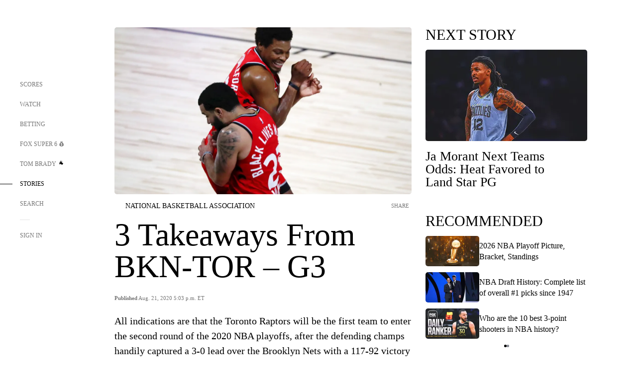

--- FILE ---
content_type: text/html;charset=utf-8
request_url: https://www.foxsports.com/stories/nba/3-takeaways-from-bkn-tor-g3
body_size: 81476
content:
<!DOCTYPE html><html  lang="en-US" prefix="og: &quot;http://ogp.me/ns# fb: http://ogp.me/ns/fb#&quot;"><head><meta charset="UTF-8">
<meta name="viewport" content="width=device-width, initial-scale=1.0, maximum-scale=5.0, minimum-scale=1.0, user-scalable=yes">
<script type="importmap">{"imports":{"#entry":"/_nuxt/uF9dytqq.js"}}</script>
<title>3 Takeaways From BKN-TOR – G3 | FOX Sports</title>
<link rel="preconnect" href="https://statics.foxsports.com/static/orion/" crossorigin="anonymous">
<link rel="preconnect" href="https://fonts.googleapis.com" crossorigin="anonymous">
<link rel="preconnect" href="https://tags.tiqcdn.com/utag/foxcorp/fscom-main/prod/utag.js">
<link rel="preconnect" href="https://global.ketchcdn.com">
<link rel="preconnect" href="https://cdn.ketchjs.com">
<link rel="preconnect" href="https://www.google-analytics.com/analytics.js">
<link rel="preconnect" href="https://www.googletagmanager.com">
<link rel="preconnect" href="https://www.gstatic.com">
<link rel="preconnect" href="https://cdn.segment.com">
<script type="text/javascript" async>!function() {
            window.semaphore=window.semaphore || [],
            window.ketch=function() {
              window.semaphore.push(arguments)
            };
            var e=document.createElement("script");
            e.type="text/javascript",
            e.src="https://global.ketchcdn.com/web/v3/config/fds/fox_sports_web_fscom/boot.js",
            e.defer=e.async=!0,
            document.getElementsByTagName("head")[0].appendChild(e)
          }();</script>
<script type="text/javascript" async>(function(d, h){
            var apiKey = "d05807e0a0814e4fb0e91401ac0367d5"
            // TODO: Set a timeout in milliseconds for the anti-flicker.
            var timeout = 1000; 
            // Hides the page and loads the script. Shows page if script fails to load,
            // otherwise the script shows the page.
            var id = "amp-exp-css";
            try {
              if (!d.getElementById(id)) {
                var st = d.createElement("style");
                st.id = id;
                st.innerText = "* { visibility: hidden !important; background-image: none !important; }";
                h.appendChild(st);
                window.setTimeout(function () {st.remove()}, timeout);
                var sc = d.createElement("script");
                sc.src = "https://cdn.amplitude.com/script/"+apiKey+".experiment.js";
                sc.async = true;
                sc.onerror = function () {st.remove()};
                h.insertBefore(sc, d.currentScript || h.lastChild);
              }
            } catch {console.error(e)}
          })(document, document.head);</script>
<script src="//strike.fox.com/static/sports/display/loader.js" async data-hid="strike-script"></script>
<script type="text/javascript" async data-hid="heap">(function () {
        let t=0,s=50
        function x(d){if(localStorage.xid||t>10000){d();return}t+=s;setTimeout(()=>{x(d)},s)}
        x(() => {
          window.heap=window.heap||[],heap.load=function(e,t){window.heap.appid = e,
          window.heap.config = t = t ||
          {};var r=t.forceSSL||"https:"===document.location.protocol,a=document.createElement("script");
          a.type="text/javascript",a.async=!0,a.src=(r?"https:":"http:")+"//cdn.heapanalytics.com/js/heap-"+e+".js";
          var n=document.getElementsByTagName("script")[0];n.parentNode.insertBefore(a,n);
          for(var o=function(e){return function(){heap.push([e].concat(Array.prototype.slice.call(arguments, 0)))}},
          p=["addEventProperties","addUserProperties","clearEventProperties","identify","removeEventProperty","setEventProperties","track","unsetEventProperty"],
          c=0;c<p.length;c++)heap[p[c]]=o(p[c])};
          heap.load("479232849", {rewrite: function(props) {
              if (props.event_properties) {
                if (!props.event_properties.custom) {
                    props.event_properties.custom = {};
                }
                props.event_properties.custom = Object.assign({}, props.event_properties.custom, {original_user_id: heap.userId});
              }
              return props;
            }
          });
          var id=localStorage._WIS_userJWT && JSON.parse(localStorage._WIS_userJWT).item.profileId
          if(id){heap.identify(id)}
        })
      })()
    </script>
<link rel="stylesheet" href="https://fonts.googleapis.com/css?family=Open+Sans:400,400i,600,600i,700,700i,800,800i&display=swap" media="print" onload="this.onload=null;this.removeAttribute(&quot;media&quot;);">
<style>.nav-item-container[data-v-6cc44afe]{cursor:pointer}.nav-item-container .horizontal-nav-item[data-v-6cc44afe]{transition:color .15s ease-out}.nav-item-container .link-forward[data-v-6cc44afe]{height:20px;transition:transform .15s ease-out;width:20px}.nav-item-container:hover .horizontal-nav-item[data-v-6cc44afe]{color:#000}.nav-item-container:hover .link-forward[data-v-6cc44afe]{transform:translate(4px)}</style>
<style>.footer-title[data-v-1e8d06a1]{padding:0 0 15px;text-transform:uppercase}.footer-title[data-v-1e8d06a1],.item-title[data-v-1e8d06a1]{font-family:FANtastic-FOX-Cond;font-size:14px}</style>
<style>.footer-regions-columns[data-v-4f828922]{display:flex;justify-content:space-between;justify-self:end;padding:26px 0 0;width:100%}</style>
<style>.footer-region[data-v-0bde84a8]{border-top:1px solid rgba(5,5,5,.1)}</style>
<style>.personalized-newsletter-wrapper[data-v-45455246]{padding:20px 15px}.personalized-newsletter[data-v-45455246]{background:#0059b5;bottom:0;color:#fff;gap:20px;height:102px;left:0;padding:20px 15px;position:fixed;width:100vw;z-index:10}@media only screen and (max-width:767px){.personalized-newsletter[data-v-45455246]{flex-direction:row;flex-wrap:wrap;gap:12px;height:120px;width:auto}}.entities[data-v-45455246]{display:flex;flex-wrap:wrap;justify-content:center;max-width:130px}@media only screen and (max-width:767px){.entities[data-v-45455246]{flex:1 1 30%;max-width:80px;max-width:100px}}.details[data-v-45455246]{max-width:380px}@media only screen and (max-width:767px){.details[data-v-45455246]{flex:1 1 50%;max-width:100%}}.sign-up[data-v-45455246]{align-items:center;background:#000;border-radius:70px;display:flex;font-size:14px;gap:5px;height:30px;justify-content:center;padding:10px 20px;width:110px}@media only screen and (max-width:767px){.sign-up[data-v-45455246]{width:100%}}.title[data-v-45455246]{font-size:23px;margin-bottom:7.5px}@media only screen and (max-width:767px){.title[data-v-45455246]{font-size:14px}}.desc[data-v-45455246]{font-size:14px}@media only screen and (max-width:767px){.desc[data-v-45455246]{font-size:12px}}.image-logo-container[data-v-45455246]{background:linear-gradient(0deg,#0003,#0003),#0059b5;border:1px solid #000;border-radius:50%;box-sizing:border-box;height:51px;margin-left:-8px;overflow:hidden;padding:5px;width:51px}.image-logo-container img[data-v-45455246]{width:100%}@media only screen and (max-width:767px){.image-logo-container[data-v-45455246]{height:34px;width:34px}}.close-icon-white[data-v-45455246]{align-self:flex-start;display:flex;height:12px;opacity:.6;width:12px}@media only screen and (min-width:768px){.close-icon-white[data-v-45455246]{position:absolute;right:75px}}</style>
<style>.fscom-container.layout-article-content .ap-layout[data-v-bdcf8c76]{margin-left:auto;margin-right:auto;padding-left:0}</style>
<style>.no-padding[data-v-746446fd]{padding:0}.content-type-display[data-v-746446fd]{border-bottom:1px solid #e5e5e5;padding:15px 0 5px}.reactions-container[data-v-746446fd]{color:#0059b5;display:flex;font-weight:400;gap:10px}</style>
<style>.ar[data-v-cacb8665]{display:flex;grid-gap:15px;align-items:center;padding-bottom:20px;transition:all .3s}.ar.event-ar[data-v-cacb8665]{grid-gap:10px}.ar img.img-fluid[data-v-cacb8665]{border-radius:5px;height:auto;max-height:61px;min-width:108px;-o-object-fit:cover;object-fit:cover;transition:transform .3s ease}.ar .article-title[data-v-cacb8665],.ar h3[data-v-cacb8665]{padding:0;transition:all .3s}.ar:hover .article-title[data-v-cacb8665],.ar:hover h3[data-v-cacb8665]{color:#474747;text-decoration:underline}.carousel__slide[data-v-cacb8665],ul[data-v-cacb8665]{flex-direction:column}.carousel__slide[data-v-cacb8665]{justify-content:flex-start}</style>
<style>@media screen and (max-width:768px){.no-data-message[data-v-f6bfd3c1]{height:500px}}</style>
<style>.no-separator[data-v-5b59eb7a]{padding-left:0}.no-separator[data-v-5b59eb7a]:before{content:""}.feed-header-container[data-v-5b59eb7a]{color:#000;gap:16px;grid-template-columns:auto;grid-template-rows:16px auto 31px;height:auto;min-height:auto;position:relative}.feed-header-container .info-text[data-v-5b59eb7a]{align-self:center;color:#757575}</style>
<style>.f-l[data-v-c5a94214]{animation:pulsate-c5a94214 2s infinite both;transition:all .3s}@keyframes pulsate-c5a94214{0%,to{opacity:1}50%{opacity:.6}}</style>
<style>.interaction-bar-container[data-v-b4f021e6]{color:#0059b5;display:flex;font-weight:400;gap:10px}.interaction-bar-container .comments-container[data-v-b4f021e6]{align-items:center;border:1px solid #e5e5e5;border-radius:100px;box-sizing:border-box;display:flex;font-family:ProximaNova;font-size:12px;gap:3px;height:28px;padding:0 10px}</style>
<style>.contributor-accordion[data-v-2958d9fc]{align-items:center;border-bottom:1px solid #e5e5e5;cursor:pointer;display:flex;justify-content:space-between;margin-bottom:10px;padding-bottom:20px}.contributor-wrapper[data-v-2958d9fc]{justify-content:space-between;position:relative;width:100%}.article-contributors.is-acc .contributor-wrapper[data-v-2958d9fc]:after{background:#e5e5e5;bottom:0;content:"";display:block;height:1px;position:absolute;right:0;width:calc(100% - 46px)}.contributor-accordion-images[data-v-2958d9fc]{display:flex}.headshot-wrapper[data-v-2958d9fc]{background-color:#fff}.headshot-wrapper+.headshot-wrapper[data-v-2958d9fc]{margin-left:-15px}.is-collapsed[data-v-2958d9fc]{display:none}.button-favorite[data-v-2958d9fc]{background:transparent;border:none;height:36px;padding:0;width:36px}.button-favorite .favorite-star[data-v-2958d9fc]{height:20px;width:20px}.contributor-fav[data-v-2958d9fc]{align-items:center;display:flex}.contributor-wrapper[data-v-2958d9fc]:last-child:after{background:#e5e5e5;bottom:0;content:"";display:block;height:1px;position:absolute;right:0;width:100%!important}.add-contr[data-v-2958d9fc]{border-bottom:1px solid #e5e5e5}</style>
<style>.next-article-toast[data-v-a82f6483]{background:#fff;bottom:0;box-shadow:0 0 10px #00000026;height:84px;justify-content:center;left:0;padding:0 25px 10px;position:fixed;right:0;z-index:2}.next-article-toast .text[data-v-a82f6483]{padding-top:10px}.next-article-toast.adhesion-unit-present[data-v-a82f6483]{bottom:50px}img[data-v-a82f6483]{padding:20px 10px 0 0}.link-forward[data-v-a82f6483]{position:relative;right:2;top:35px}.title[data-v-a82f6483]{display:-webkit-box;overflow:hidden;-webkit-line-clamp:2;-webkit-box-orient:vertical}</style>
<style>.entity-fav-icon[data-v-5af20ebe]{margin-left:12px}</style>
<style>.external-comments-container[data-v-14082917]{overflow-x:scroll;position:relative;-ms-overflow-style:none;scrollbar-width:none}.external-comments-container[data-v-14082917]::-webkit-scrollbar{display:none}@media screen and (min-width:1024px){.external-comments-container[data-v-14082917]{max-width:647px}}.external-comments-overlay[data-v-14082917]{background:transparent;border:none;cursor:pointer;inset:0;padding:0;position:absolute;z-index:1}</style>
<link rel="stylesheet" href="/_nuxt/entry.DSPFf9Jp.css" crossorigin>
<link rel="stylesheet" href="/_nuxt/StoryBadge.CJLgiN5c.css" crossorigin>
<link rel="stylesheet" href="/_nuxt/filterSingleArticleProps.COzj8dLw.css" crossorigin>
<link rel="stylesheet" href="/_nuxt/NextArticleToast.DLvQdXFU.css" crossorigin>
<link rel="stylesheet" href="/_nuxt/TrendingArticles.DPccI0BZ.css" crossorigin>
<link rel="stylesheet" href="/_nuxt/carousel.DfvV8wSQ.css" crossorigin>
<link rel="preload" href="https://statics.foxsports.com/static/orion/fonts/fs-FANtastic-FOX/FS-FANtastic-FOX.woff2" as="font" crossorigin="anonymous">
<link rel="preload" href="https://statics.foxsports.com/static/orion/fonts/fs-FANtastic-FOX-Cond/FS-FANtastic-FOX-Cond.woff2" as="font" crossorigin="anonymous">
<link rel="preload" href="https://statics.foxsports.com/static/orion/fonts/haas/HaasGrotTextR-55Roman.otf" as="font" crossorigin="anonymous">
<link rel="preload" href="https://statics.foxsports.com/static/orion/fonts/proxima-nova/ProximaNova-Regular.otf" as="font" crossorigin="anonymous">
<link rel="preload" as="image" href="https://statics.foxsports.com/www.foxsports.com/content/uploads/2020/08/GettyImages-1228143182.jpg" imagesrcset="https://a57.foxsports.com/statics.foxsports.com/www.foxsports.com/content/uploads/2020/08/1294/728/GettyImages-1228143182.jpg?ve=1&tl=1, https://a57.foxsports.com/statics.foxsports.com/www.foxsports.com/content/uploads/2020/08/1294/728/GettyImages-1228143182.jpg?ve=1&tl=1 2x" media="(min-width: 1024px)">
<link rel="preload" as="image" href="https://statics.foxsports.com/www.foxsports.com/content/uploads/2020/08/GettyImages-1228143182.jpg" imagesrcset="https://a57.foxsports.com/statics.foxsports.com/www.foxsports.com/content/uploads/2020/08/1534/862/GettyImages-1228143182.jpg?ve=1&tl=1, https://a57.foxsports.com/statics.foxsports.com/www.foxsports.com/content/uploads/2020/08/1534/862/GettyImages-1228143182.jpg?ve=1&tl=1 2x" media="(min-width: 500px) and (max-width: 768px)">
<link rel="preload" as="image" href="https://statics.foxsports.com/www.foxsports.com/content/uploads/2020/08/GettyImages-1228143182.jpg" imagesrcset="https://a57.foxsports.com/statics.foxsports.com/www.foxsports.com/content/uploads/2020/08/2046/1152/GettyImages-1228143182.jpg?ve=1&tl=1, https://a57.foxsports.com/statics.foxsports.com/www.foxsports.com/content/uploads/2020/08/2046/1152/GettyImages-1228143182.jpg?ve=1&tl=1 2x" media="(min-width: 768px) and (max-width: 1023px)">
<link rel="preload" as="image" href="https://statics.foxsports.com/www.foxsports.com/content/uploads/2020/08/GettyImages-1228143182.jpg" imagesrcset="https://a57.foxsports.com/statics.foxsports.com/www.foxsports.com/content/uploads/2020/08/750/422/GettyImages-1228143182.jpg?ve=1&tl=1, https://a57.foxsports.com/statics.foxsports.com/www.foxsports.com/content/uploads/2020/08/750/422/GettyImages-1228143182.jpg?ve=1&tl=1 2x" media="(max-width: 499px)">
<link rel="modulepreload" as="script" crossorigin href="/_nuxt/uF9dytqq.js">
<link rel="modulepreload" as="script" crossorigin href="/_nuxt/UDLl1x7k.js">
<link rel="modulepreload" as="script" crossorigin href="/_nuxt/9EQj_YR7.js">
<link rel="modulepreload" as="script" crossorigin href="/_nuxt/DKfimjEE.js">
<link rel="modulepreload" as="script" crossorigin href="/_nuxt/B_9NSM9v.js">
<link rel="modulepreload" as="script" crossorigin href="/_nuxt/flpufBj8.js">
<link rel="modulepreload" as="script" crossorigin href="/_nuxt/ChG3eLJ9.js">
<link rel="modulepreload" as="script" crossorigin href="/_nuxt/BemOjWoH.js">
<link rel="modulepreload" as="script" crossorigin href="/_nuxt/LJT57rfc.js">
<link rel="modulepreload" as="script" crossorigin href="/_nuxt/8uEoLh64.js">
<link rel="modulepreload" as="script" crossorigin href="/_nuxt/DrOPTG0J.js">
<link rel="modulepreload" as="script" crossorigin href="/_nuxt/CPwDztP1.js">
<link rel="modulepreload" as="script" crossorigin href="/_nuxt/BylnaH6S.js">
<link rel="modulepreload" as="script" crossorigin href="/_nuxt/DDVMjp5N.js">
<link rel="modulepreload" as="script" crossorigin href="/_nuxt/DvMBCncC.js">
<link rel="modulepreload" as="script" crossorigin href="/_nuxt/C1IYjFJt.js">
<link rel="modulepreload" as="script" crossorigin href="/_nuxt/CCCUfbIX.js">
<link rel="modulepreload" as="script" crossorigin href="/_nuxt/N8-QomvG.js">
<link rel="modulepreload" as="script" crossorigin href="/_nuxt/BRmRQSeB.js">
<link rel="modulepreload" as="script" crossorigin href="/_nuxt/CPcgIbBu.js">
<link rel="modulepreload" as="script" crossorigin href="/_nuxt/B40iGseY.js">
<link rel="modulepreload" as="script" crossorigin href="/_nuxt/B62yTzzz.js">
<link rel="modulepreload" as="script" crossorigin href="/_nuxt/DxLoiGhy.js">
<link rel="modulepreload" as="script" crossorigin href="/_nuxt/BOVWJ5_K.js">
<link rel="modulepreload" as="script" crossorigin href="/_nuxt/OIdKG0IM.js">
<link rel="modulepreload" as="script" crossorigin href="/_nuxt/CSo1R0D2.js">
<link rel="modulepreload" as="script" crossorigin href="/_nuxt/Pq7N0dlD.js">
<link rel="modulepreload" as="script" crossorigin href="/_nuxt/C6oUdzTU.js">
<link rel="modulepreload" as="script" crossorigin href="/_nuxt/BBHjEFBg.js">
<link rel="modulepreload" as="script" crossorigin href="/_nuxt/CKucIgbB.js">
<link rel="modulepreload" as="script" crossorigin href="/_nuxt/D7AYH7Og.js">
<link rel="modulepreload" as="script" crossorigin href="/_nuxt/DxTm1C7a.js">
<script src="https://b2b-static.oddschecker.com/oc-widgets/oc-connect-widget/index.js" defer type="module" data-hid="fairplay"></script>
<script type="text/javascript" src="https://prod.fennec.atp.fox/js/fennec.js" defer></script>
<script src="https://statics.foxsports.com/static/orion/js/segment-analytics.js" defer data-hid="segment"></script>
<script src="https://statics.foxsports.com/static/orion/js/video-loader.js" defer data-hid="videoLoader"></script>
<link rel="dns-prefetch" href="https://cdn.heapanalytics.com">
<link rel="dns-prefetch" href="//static.chartbeat.com">
<link rel="dns-prefetch" href="https://prod.fennec.atp.fox/js/fennec.js">
<link rel="dns-prefetch" href="https://d2yyd1h5u9mauk.cloudfront.net">
<link rel="dns-prefetch" href="https://snippet.minute.ly">
<link rel="dns-prefetch" href="//player.fox.com">
<link rel="dns-prefetch" href="https://b.fssta.com">
<link rel="dns-prefetch" href="https://a57.foxsports.com">
<link rel="dns-prefetch" href="https://www.youtube.com">
<link rel="dns-prefetch" href="//strike.fox.com/static/sports">
<link rel="dns-prefetch" href="//cdn.taboola.com">
<link rel="dns-prefetch" href="//apv-launcher.minute.ly">
<link rel="dns-prefetch" href="https://apv-static.minute.ly">
<link rel="prefetch" as="style" crossorigin href="/_nuxt/VideoTags.BolR0GUa.css">
<link rel="prefetch" as="style" crossorigin href="/_nuxt/VideoPlaylistItem.DPbdiSSf.css">
<link rel="prefetch" as="script" crossorigin href="/_nuxt/B_L6sQYI.js">
<link rel="prefetch" as="script" crossorigin href="/_nuxt/goTRVQ9q.js">
<link rel="prefetch" as="script" crossorigin href="/_nuxt/Cvj6lyJR.js">
<link rel="prefetch" as="script" crossorigin href="/_nuxt/B0EffI4M.js">
<link rel="prefetch" as="script" crossorigin href="/_nuxt/CHJNrcc6.js">
<link rel="prefetch" as="script" crossorigin href="/_nuxt/UAxYFGYq.js">
<link rel="prefetch" as="script" crossorigin href="/_nuxt/DGjkoeYl.js">
<link rel="prefetch" as="script" crossorigin href="/_nuxt/DQa2BVRg.js">
<link rel="prefetch" as="script" crossorigin href="/_nuxt/cbcfn19W.js">
<link rel="prefetch" as="script" crossorigin href="/_nuxt/BlEeQn-_.js">
<link rel="prefetch" as="script" crossorigin href="/_nuxt/DlkvQl0i.js">
<link rel="prefetch" as="script" crossorigin href="/_nuxt/DZCrth6a.js">
<link rel="prefetch" as="style" crossorigin href="/_nuxt/event-player-pill.BBuFP1gU.css">
<link rel="prefetch" as="style" crossorigin href="/_nuxt/NewsPost.Dv77q0r9.css">
<link rel="prefetch" as="style" crossorigin href="/_nuxt/VideoFooterCarousel.B3k6ubie.css">
<link rel="prefetch" as="style" crossorigin href="/_nuxt/navService.BvBs5Vwi.css">
<link rel="prefetch" as="style" crossorigin href="/_nuxt/SecondaryNavigationContent.BlPmQdjq.css">
<link rel="prefetch" as="script" crossorigin href="/_nuxt/DDSd1g-B.js">
<link rel="prefetch" as="script" crossorigin href="/_nuxt/DBUfcOqV.js">
<link rel="prefetch" as="script" crossorigin href="/_nuxt/CzICVTPq.js">
<link rel="prefetch" as="script" crossorigin href="/_nuxt/BqJVEzGB.js">
<link rel="prefetch" as="script" crossorigin href="/_nuxt/iCfYwmyf.js">
<link rel="prefetch" as="script" crossorigin href="/_nuxt/BA6oEyIu.js">
<link rel="prefetch" as="script" crossorigin href="/_nuxt/BP0WAZda.js">
<link rel="prefetch" as="script" crossorigin href="/_nuxt/DWdhdNEn.js">
<link rel="prefetch" as="script" crossorigin href="/_nuxt/B9csEMMa.js">
<link rel="prefetch" as="script" crossorigin href="/_nuxt/B8L3eyHv.js">
<link rel="prefetch" as="script" crossorigin href="/_nuxt/By_9kbMl.js">
<link rel="prefetch" as="script" crossorigin href="/_nuxt/DuO3R9gQ.js">
<link rel="prefetch" as="script" crossorigin href="/_nuxt/B7L_cy1_.js">
<link rel="prefetch" as="script" crossorigin href="/_nuxt/DN--Sact.js">
<link rel="prefetch" as="script" crossorigin href="/_nuxt/CiZ8yY5j.js">
<link rel="prefetch" as="script" crossorigin href="/_nuxt/CptzKmlz.js">
<link rel="prefetch" as="script" crossorigin href="/_nuxt/CM7fF6YE.js">
<link rel="prefetch" as="script" crossorigin href="/_nuxt/DBhpVf5L.js">
<link rel="prefetch" as="script" crossorigin href="/_nuxt/C46SbgZN.js">
<link rel="prefetch" as="script" crossorigin href="/_nuxt/BDvncwkP.js">
<link rel="prefetch" as="script" crossorigin href="/_nuxt/BXXBQYRs.js">
<link rel="prefetch" as="script" crossorigin href="/_nuxt/W1xi6m-g.js">
<link rel="prefetch" as="script" crossorigin href="/_nuxt/BLU51144.js">
<link rel="prefetch" as="script" crossorigin href="/_nuxt/CJBzltZI.js">
<link rel="prefetch" as="script" crossorigin href="/_nuxt/CGGwF5II.js">
<link rel="prefetch" as="script" crossorigin href="/_nuxt/DwCRWsfP.js">
<link rel="prefetch" as="script" crossorigin href="/_nuxt/B-zNxOhj.js">
<link rel="prefetch" as="script" crossorigin href="/_nuxt/zbChqe46.js">
<link rel="prefetch" as="script" crossorigin href="/_nuxt/i4SwtdXG.js">
<link rel="prefetch" as="script" crossorigin href="/_nuxt/BIhd1HD_.js">
<link rel="prefetch" as="script" crossorigin href="/_nuxt/CPqVAgrY.js">
<link rel="prefetch" as="script" crossorigin href="/_nuxt/ChjWH6Zp.js">
<link rel="prefetch" as="script" crossorigin href="/_nuxt/CqqG08aw.js">
<link rel="prefetch" as="script" crossorigin href="/_nuxt/BLPk-hnI.js">
<link rel="prefetch" as="script" crossorigin href="/_nuxt/D31R2Umi.js">
<link rel="prefetch" as="script" crossorigin href="/_nuxt/CT9bQIw6.js">
<link rel="prefetch" as="script" crossorigin href="/_nuxt/oVscPNHT.js">
<link rel="prefetch" as="script" crossorigin href="/_nuxt/BgpjVBC_.js">
<link rel="prefetch" as="script" crossorigin href="/_nuxt/Byd4bgoO.js">
<link rel="prefetch" as="script" crossorigin href="/_nuxt/CVJ9AKwz.js">
<link rel="prefetch" as="script" crossorigin href="/_nuxt/3fCBDSBr.js">
<link rel="prefetch" as="script" crossorigin href="/_nuxt/EIstahwy.js">
<link rel="prefetch" as="script" crossorigin href="/_nuxt/DlJwQ9E4.js">
<link rel="prefetch" as="script" crossorigin href="/_nuxt/CRxdDjmM.js">
<link rel="prefetch" as="script" crossorigin href="/_nuxt/BHHmyx31.js">
<link rel="prefetch" as="script" crossorigin href="/_nuxt/aUTN9F48.js">
<link rel="prefetch" as="script" crossorigin href="/_nuxt/qykjrl_c.js">
<link rel="prefetch" as="script" crossorigin href="/_nuxt/DiCL1EVL.js">
<link rel="prefetch" as="script" crossorigin href="/_nuxt/X8MXzexR.js">
<link rel="prefetch" as="script" crossorigin href="/_nuxt/Bql5Fv0o.js">
<link rel="prefetch" as="script" crossorigin href="/_nuxt/90hM1iiA.js">
<link rel="prefetch" as="script" crossorigin href="/_nuxt/B0Z0cSNO.js">
<link rel="prefetch" as="script" crossorigin href="/_nuxt/F4YxWZqG.js">
<link rel="prefetch" as="script" crossorigin href="/_nuxt/DxlpCEy4.js">
<link rel="prefetch" as="script" crossorigin href="/_nuxt/aewH-ILO.js">
<link rel="prefetch" as="script" crossorigin href="/_nuxt/B8W03q_o.js">
<link rel="prefetch" as="script" crossorigin href="/_nuxt/BrBbAmBs.js">
<link rel="prefetch" as="script" crossorigin href="/_nuxt/2uwKOTP8.js">
<link rel="prefetch" as="script" crossorigin href="/_nuxt/C1dzas1m.js">
<link rel="prefetch" as="script" crossorigin href="/_nuxt/Dwp0Ba1p.js">
<link rel="prefetch" as="script" crossorigin href="/_nuxt/36skOmO6.js">
<link rel="prefetch" as="script" crossorigin href="/_nuxt/BWhUnIRx.js">
<link rel="prefetch" as="script" crossorigin href="/_nuxt/D0CEoi_H.js">
<link rel="prefetch" as="script" crossorigin href="/_nuxt/BDS0YSdK.js">
<link rel="prefetch" as="script" crossorigin href="/_nuxt/CB9JAQ57.js">
<link rel="prefetch" as="script" crossorigin href="/_nuxt/B-o8qXbS.js">
<link rel="prefetch" as="script" crossorigin href="/_nuxt/DCrNZysY.js">
<link rel="prefetch" as="style" crossorigin href="/_nuxt/LeaguePage.DHo0CRNx.css">
<link rel="prefetch" as="style" crossorigin href="/_nuxt/ExpandedView.CX7mx7CA.css">
<link rel="prefetch" as="style" crossorigin href="/_nuxt/Bracket.ByBgTwwT.css">
<link rel="prefetch" as="script" crossorigin href="/_nuxt/spDMAIbX.js">
<link rel="prefetch" as="script" crossorigin href="/_nuxt/B3poqJ-H.js">
<link rel="prefetch" as="script" crossorigin href="/_nuxt/DlAE6SYT.js">
<link rel="prefetch" as="script" crossorigin href="/_nuxt/oyJBWrI6.js">
<link rel="prefetch" as="script" crossorigin href="/_nuxt/BlcW9bxx.js">
<link rel="prefetch" as="script" crossorigin href="/_nuxt/BQPlny2J.js">
<link rel="prefetch" as="script" crossorigin href="/_nuxt/i202b--O.js">
<link rel="prefetch" as="script" crossorigin href="/_nuxt/1lAdd_8f.js">
<link rel="prefetch" as="script" crossorigin href="/_nuxt/aI6VOrRg.js">
<link rel="prefetch" as="script" crossorigin href="/_nuxt/D73vHhw8.js">
<link rel="prefetch" as="script" crossorigin href="/_nuxt/D__6wWzB.js">
<link rel="prefetch" as="style" crossorigin href="/_nuxt/scores-page._PwDqn9X.css">
<link rel="prefetch" as="script" crossorigin href="/_nuxt/DS3_Oljs.js">
<link rel="prefetch" as="script" crossorigin href="/_nuxt/Bj0Pt1Pn.js">
<link rel="prefetch" as="script" crossorigin href="/_nuxt/DIMaGPR1.js">
<link rel="prefetch" as="script" crossorigin href="/_nuxt/DHK5GWaJ.js">
<link rel="prefetch" as="script" crossorigin href="/_nuxt/H0tCiLnH.js">
<link rel="prefetch" as="script" crossorigin href="/_nuxt/BZ_3EK2d.js">
<link rel="prefetch" as="script" crossorigin href="/_nuxt/CGDEzLM5.js">
<link rel="prefetch" as="script" crossorigin href="/_nuxt/v-totZN6.js">
<link rel="prefetch" as="script" crossorigin href="/_nuxt/BsmB2GAz.js">
<link rel="prefetch" as="script" crossorigin href="/_nuxt/X-BxfUY3.js">
<link rel="prefetch" as="script" crossorigin href="/_nuxt/DUyuPxH3.js">
<link rel="prefetch" as="script" crossorigin href="/_nuxt/Duz-7u6E.js">
<link rel="prefetch" as="script" crossorigin href="/_nuxt/CoSIj2IQ.js">
<link rel="prefetch" as="script" crossorigin href="/_nuxt/DG96JBZc.js">
<link rel="prefetch" as="style" crossorigin href="/_nuxt/EventPage.8en7I9F_.css">
<link rel="prefetch" as="script" crossorigin href="/_nuxt/hVGZ1VYu.js">
<link rel="prefetch" as="script" crossorigin href="/_nuxt/Dy5VeddH.js">
<link rel="prefetch" as="script" crossorigin href="/_nuxt/CE119TSl.js">
<link rel="prefetch" as="script" crossorigin href="/_nuxt/C-1G9FS8.js">
<link rel="prefetch" as="script" crossorigin href="/_nuxt/BxYM8Hqy.js">
<link rel="prefetch" as="script" crossorigin href="/_nuxt/CNQmKah7.js">
<link rel="prefetch" as="script" crossorigin href="/_nuxt/ClwFfVbA.js">
<link rel="prefetch" as="script" crossorigin href="/_nuxt/5HYSz8z2.js">
<link rel="prefetch" as="script" crossorigin href="/_nuxt/De8x644P.js">
<link rel="prefetch" as="script" crossorigin href="/_nuxt/Tx1iXb-L.js">
<link rel="prefetch" as="script" crossorigin href="/_nuxt/D5-IWO6e.js">
<link rel="prefetch" as="script" crossorigin href="/_nuxt/CDummHjN.js">
<link rel="prefetch" as="style" crossorigin href="/_nuxt/GolfScorecard.ZP5qeE3P.css">
<link rel="prefetch" as="script" crossorigin href="/_nuxt/D8TczEap.js">
<link rel="prefetch" as="style" crossorigin href="/_nuxt/PressPassLayout.BDGs0WvY.css">
<link rel="prefetch" as="script" crossorigin href="/_nuxt/BImZeXP9.js">
<link rel="prefetch" as="script" crossorigin href="/_nuxt/b81LXJ2A.js">
<link rel="prefetch" as="script" crossorigin href="/_nuxt/BgsAn3KO.js">
<link rel="prefetch" as="script" crossorigin href="/_nuxt/CljaJdyr.js">
<link rel="prefetch" as="script" crossorigin href="/_nuxt/DXkJdcUE.js">
<link rel="prefetch" as="script" crossorigin href="/_nuxt/C_HipjBA.js">
<link rel="prefetch" as="script" crossorigin href="/_nuxt/rjvMKfaX.js">
<link rel="prefetch" as="style" crossorigin href="/_nuxt/WebViewSocial.ntOc5eCc.css">
<link rel="prefetch" as="script" crossorigin href="/_nuxt/BS13BcbV.js">
<link rel="prefetch" as="script" crossorigin href="/_nuxt/DovXq3Nf.js">
<link rel="prefetch" as="script" crossorigin href="/_nuxt/Xv7r7ONY.js">
<link rel="prefetch" as="script" crossorigin href="/_nuxt/C-NX93px.js">
<link rel="prefetch" as="script" crossorigin href="/_nuxt/wX5FT-EC.js">
<link rel="prefetch" as="script" crossorigin href="/_nuxt/CgUuMd-F.js">
<link rel="prefetch" as="script" crossorigin href="/_nuxt/DcKRcojk.js">
<link rel="prefetch" as="script" crossorigin href="/_nuxt/D5enTiuu.js">
<link rel="prefetch" as="script" crossorigin href="/_nuxt/BZgIVDb3.js">
<link rel="prefetch" as="script" crossorigin href="/_nuxt/W6iKoDBF.js">
<link rel="prefetch" as="script" crossorigin href="/_nuxt/BJlUqlew.js">
<link rel="prefetch" as="script" crossorigin href="/_nuxt/Bh9GulPD.js">
<link rel="prefetch" as="style" crossorigin href="/_nuxt/Super6.DEFxfjw3.css">
<link rel="prefetch" as="style" crossorigin href="/_nuxt/super6NavService.DDcNB3nq.css">
<link rel="prefetch" as="script" crossorigin href="/_nuxt/D7m3x6f6.js">
<link rel="prefetch" as="script" crossorigin href="/_nuxt/DLR09ZEH.js">
<link rel="prefetch" as="script" crossorigin href="/_nuxt/B4zVjd92.js">
<link rel="prefetch" as="script" crossorigin href="/_nuxt/C4qt7s6L.js">
<link rel="prefetch" as="script" crossorigin href="/_nuxt/wbom_Yf8.js">
<link rel="prefetch" as="script" crossorigin href="/_nuxt/DpHegkxM.js">
<link rel="prefetch" as="script" crossorigin href="/_nuxt/k5OOftPZ.js">
<link rel="prefetch" as="script" crossorigin href="/_nuxt/DJaQ-sFs.js">
<link rel="prefetch" as="style" crossorigin href="/_nuxt/MyPicks.hDBwvZdv.css">
<link rel="prefetch" as="style" crossorigin href="/_nuxt/RangeInput.DXsnbpIa.css">
<link rel="prefetch" as="script" crossorigin href="/_nuxt/C_TpddW8.js">
<link rel="prefetch" as="script" crossorigin href="/_nuxt/CMzc-pVB.js">
<link rel="prefetch" as="script" crossorigin href="/_nuxt/BSJe3SvG.js">
<link rel="prefetch" as="script" crossorigin href="/_nuxt/WmlI43tH.js">
<link rel="prefetch" as="script" crossorigin href="/_nuxt/fA4FEhYu.js">
<link rel="prefetch" as="style" crossorigin href="/_nuxt/VideoContainer.D-41S7cZ.css">
<link rel="prefetch" as="script" crossorigin href="/_nuxt/BNuGOvqR.js">
<link rel="prefetch" as="script" crossorigin href="/_nuxt/BHYR_Fyx.js">
<link rel="prefetch" as="script" crossorigin href="/_nuxt/CjF18RFH.js">
<link rel="prefetch" as="script" crossorigin href="/_nuxt/BEWKq_qq.js">
<link rel="prefetch" as="script" crossorigin href="/_nuxt/NxbUKA8W.js">
<link rel="prefetch" as="script" crossorigin href="/_nuxt/Dc4CSSqT.js">
<link rel="prefetch" as="script" crossorigin href="/_nuxt/DU1W8u8E.js">
<link rel="prefetch" as="script" crossorigin href="/_nuxt/B1Iezcyh.js">
<link rel="prefetch" as="script" crossorigin href="/_nuxt/1vHs5x6H.js">
<link rel="prefetch" as="script" crossorigin href="/_nuxt/VZz937bd.js">
<link rel="prefetch" as="script" crossorigin href="/_nuxt/ucX1OjGa.js">
<link rel="prefetch" as="script" crossorigin href="/_nuxt/CWrVaMsE.js">
<link rel="prefetch" as="script" crossorigin href="/_nuxt/BjYQNlAO.js">
<link rel="prefetch" as="script" crossorigin href="/_nuxt/CTahL6Jt.js">
<link rel="prefetch" as="script" crossorigin href="/_nuxt/sptGkP0t.js">
<link rel="prefetch" as="script" crossorigin href="/_nuxt/ayeYEYi-.js">
<link rel="prefetch" as="script" crossorigin href="/_nuxt/BEoVusjn.js">
<link rel="prefetch" as="script" crossorigin href="/_nuxt/Ci5RFMhz.js">
<link rel="prefetch" as="script" crossorigin href="/_nuxt/fvNRImG-.js">
<link rel="prefetch" as="script" crossorigin href="/_nuxt/D4glGjRv.js">
<link rel="prefetch" as="script" crossorigin href="/_nuxt/B22foRNZ.js">
<link rel="prefetch" as="script" crossorigin href="/_nuxt/4tUb0uum.js">
<link rel="prefetch" as="script" crossorigin href="/_nuxt/COCX4ZGr.js">
<link rel="prefetch" as="script" crossorigin href="/_nuxt/gPm1QUlI.js">
<link rel="prefetch" as="script" crossorigin href="/_nuxt/Cyv_fRJG.js">
<link rel="prefetch" as="script" crossorigin href="/_nuxt/jHNp47MZ.js">
<link rel="prefetch" as="script" crossorigin href="/_nuxt/DbAYoome.js">
<link rel="prefetch" as="script" crossorigin href="/_nuxt/Ch7D6eCY.js">
<link rel="prefetch" as="script" crossorigin href="/_nuxt/pwCi2qYV.js">
<link rel="prefetch" as="style" crossorigin href="/_nuxt/FullWidthImage.BheUqYot.css">
<link rel="prefetch" as="script" crossorigin href="/_nuxt/tVHmJqhG.js">
<link rel="prefetch" as="script" crossorigin href="/_nuxt/bod5xuU_.js">
<link rel="prefetch" as="script" crossorigin href="/_nuxt/ByysN195.js">
<link rel="prefetch" as="script" crossorigin href="/_nuxt/DE6CY-Gm.js">
<link rel="prefetch" as="script" crossorigin href="/_nuxt/BarLpH3C.js">
<link rel="prefetch" as="script" crossorigin href="/_nuxt/C6F9aDj0.js">
<link rel="prefetch" as="script" crossorigin href="/_nuxt/b0a9q6Oa.js">
<link rel="prefetch" as="script" crossorigin href="/_nuxt/CfEL7IRh.js">
<link rel="prefetch" as="script" crossorigin href="/_nuxt/CPQMhUo2.js">
<link rel="prefetch" as="script" crossorigin href="/_nuxt/D5UenVDm.js">
<link rel="prefetch" as="script" crossorigin href="/_nuxt/BI4N630M.js">
<link rel="prefetch" as="script" crossorigin href="/_nuxt/EWP6r2Bb.js">
<link rel="prefetch" as="script" crossorigin href="/_nuxt/DyVfEnlN.js">
<link rel="prefetch" as="script" crossorigin href="/_nuxt/B0gJCexq.js">
<link rel="prefetch" as="script" crossorigin href="/_nuxt/BXZqzQOm.js">
<link rel="prefetch" as="script" crossorigin href="/_nuxt/DP8uuLpV.js">
<link rel="prefetch" as="script" crossorigin href="/_nuxt/G5jjXBs-.js">
<link rel="prefetch" as="script" crossorigin href="/_nuxt/B2Yrsars.js">
<link rel="prefetch" as="script" crossorigin href="/_nuxt/B7pwuT6O.js">
<link rel="prefetch" as="script" crossorigin href="/_nuxt/CBFhFG42.js">
<link rel="prefetch" as="script" crossorigin href="/_nuxt/B4muh9So.js">
<link rel="prefetch" as="script" crossorigin href="/_nuxt/Ca9Tnj-s.js">
<link rel="prefetch" as="script" crossorigin href="/_nuxt/9lZK2x7f.js">
<meta http-equiv="X-UA-Compatible" content="IE=edge,chrome=1">
<meta http-equiv="Content-Security-Policy" content="upgrade-insecure-requests">
<meta name="format-detection" content="telephone=no">
<meta name="mobile-web-app-capable" content="yes">
<meta name="apple-mobile-web-app-status-bar-style" content="black">
<meta name="msapplication-TileColor" content="#ffffff">
<meta name="theme-color" content="#ffffff">
<meta property="fb:pages" content="112638779551">
<link rel="apple-touch-icon" sizes="180x180" href="/apple-touch-icon.png">
<link rel="icon" href="/favicon.svg">
<link rel="icon" type="image/png" sizes="32x32" href="/favicon-32x32.png">
<link rel="icon" type="image/png" sizes="16x16" href="/favicon-16x16.png">
<link rel="manifest" href="/manifest.webmanifest" crossorigin="use-credentials">
<link rel="mask-icon" href="/safari-pinned-tab.svg" color="#454545">
<link rel="publisher" href="https://plus.google.com/+foxsports">
<link rel="amphtml" href="https://amp.foxsports.com/stories/nba/3-takeaways-from-bkn-tor-g3">
<link rel="stylesheet preload" as="style" type="text/css" href="https://statics.foxsports.com/static/orion/css/story.min.css">
<link rel="canonical" href="https://www.foxsports.com/stories/nba/3-takeaways-from-bkn-tor-g3">
<link rel="alternate" href="android-app://com.foxsports.android/fsapp/sport/stories/nba/3-takeaways-from-bkn-tor-g3">
<script type="text/javascript" data-hid="ad-settings">window.adSettings = {"strike":{"pageTypeDict":{"super-6-webview":"super-6","team-index":"team","boxscore-updated-url":"event","shows":"show","special-event-page-subnav":"special-event","special-event-page":"special-event","live-channel":"watch","league-stats":"league","results":"event","watch-replay":"watch","subleague-futures":"league","event-schedule":"watch","scores-scorespath":"scores","betting-page":"odds","static":"homepage","watch-vertical-videoId":"watch","super-6-contest-view-entry":"super-6","league":"league","special-event-one-off-page":"topic","index":"homepage","super-6-home":"super-6","article":"story","racetrax":"event","show-replays":"watch","golfScorecard":"event","live-blog-category-canonical":"story","subleague":"league","foxsuper6widget":"super-6","personalities":"personality","fan-guide-webview":"special-event","league-futures":"league","video":"watch","replays":"watch","showsPage":"show","watchShows":"watch","live":"watch","scores-scorespath-subleague":"scores","soccer-leagues":"league","team-futures":"team","golf-boxscore":"event","watch-vertical-video-id":"watch","personalitiesPage":"personality","player-index":"athlete","odds-page":"odds","special-event-page-clean-subnav":"special-event","topics":"topic","all-articles":"story","special-event-page-clean-subview":"special-event","boxscore":"event","ap-article":"story","team-subnav":"team","player-subnav":"athlete","subleague-stats":"league","podcasts":"show","special-event-page-subview":"special-event","special-event-page-clean":"special-event","super-6-contest":"super-6","super-6-overall-view":"super-6","topics-topic":"topic","stories-cat":"story","videoVanityUrl":"watch"},"adhesionUnit":{"iosAdUnitTablet":"","androidAdUnitTablet":"","minutesToReEnable":10,"androidAdUnitMobile":"","blacklist":{"urls":["/big-noon-kickoff-experience","/instant-access","/provider/register","/newsletter","/mobile","/rss-feeds","/privacy-policy","/terms-of-use","/closed-captioning","/ppv-terms-of-use","/fox-super-6-how-to-play","/draftkings-pick-6-terms","/usfl-app","/about-cleatus-ai","/profile-updates","/2024-ufl-super-6-challenge-official-rules","/our-commitment-responsible-gambling","/recordkeeping","/end-user-license-agreement","/2025-liv-golf-miami-super-6-challenge-official-rules","/draftkings-osb-terms","/2024-nfl-network-international-super-6-challenge-official-rules","/big-noon-kickoff-5k-sweepstakes","/alaska-airlines","/draftkings-daily-fantasy-sports-terms","/draftkings-sportsbook-terms","/pp-test-3","/usfl-application-end-user-license-agreement","/whats-new","/find-fs1-on-your-tv"],"pageTypes":["super-6"]},"disabled":false,"iosAdUnitMobile":"","webAdUnitTablet":"adh","webAdUnitMobile":"adh","webAdUnitDesktop":"adh"},"channelName":"fsp","placements":{"news":{"webAdUnitTablet":"lb{index}","webAdUnitMobile":"ban{index}","webAdUnitDesktop":"ban{index}","frequency":5},"scores":{"mobileChipsPerRow":1,"chipsPerRow":3,"leagueOffset":1,"topFrequency":2,"eventChipsPerRow":2,"webAdUnitTablet":"lb{index}","webAdUnitMobile":"ban{index}","webAdUnitDesktop":"lb{index}","frequency":4},"videos":{"webAdUnitTablet":"lb{index}","webAdUnitMobile":"ban{index}","webAdUnitDesktop":"ban{index}","frequency":5},"recap":{"webAdUnitTablet":"lb{index}","webAdUnitMobile":"ban{index}","webAdUnitDesktop":"ban{index}"},"poll":{"adTimerSeconds":7},"article":{"right-rail":{"disabled":true,"webAdUnitTablet":"ban1","webAdUnitMobile":"ban1","webAdUnitDesktop":"ban1"},"body":{"numOfAds":20,"startIndex":1,"niva":{"startIndex":12,"webAdUnitTablet":"nivalb","webAdUnitMobile":"nivaban","webAdUnitDesktop":"nivaban"},"minCharCount":170,"webAdUnitTablet":"lb{index}","webAdUnitMobile":"ban{index}","webAdUnitDesktop":"ban{index}","frequency":4}},"replays":{"webAdUnitTablet":"lb{index}","webAdUnitMobile":"ban{index}","webAdUnitDesktop":"ban{index}","frequency":5},"feed":{"webAdUnitTablet":"lb{index}","webAdUnitMobile":"ban{index}","webAdUnitDesktop":"ban{index}"},"league-scores":{"mobileChipsPerRow":1,"chipsPerRow":3,"leagueOffset":1,"eventChipsPerRow":2,"webAdUnitTablet":"lb{index}","webAdUnitMobile":"ban{index}","webAdUnitDesktop":"ban{index}","frequency":4},"odds":{"numOfAds":2,"startIndex":0,"webAdUnitTablet":"lb{index}","webAdUnitMobile":"ban{index}","webAdUnitDesktop":"ban{index}","frequency":2},"live-blog":{"right-rail":{"disabled":true,"webAdUnitTablet":"ban1","webAdUnitMobile":"ban1","webAdUnitDesktop":"ban1"},"body":{"numOfAds":20,"startIndex":0,"niva":{"startIndex":4,"webAdUnitTablet":"nivalb","webAdUnitMobile":"nivaban","webAdUnitDesktop":"nivaban"},"intro":{"startIndex":1,"webAdUnitTablet":"lb1","webAdUnitMobile":"ban1","webAdUnitDesktop":"ban1"},"webAdUnitTablet":"lb{index}","webAdUnitMobile":"ban{index}","webAdUnitDesktop":"ban{index}","frequency":3}},"event":{"webAdUnitTablet":"lb{index}","webAdUnitMobile":"ban{index}","webAdUnitDesktop":"ban{index}"},"sfvod":{"webAdUnitTablet":"lb{index}","webAdUnitMobile":"ban{index}","webAdUnitDesktop":"ban{index}","frequency":5},"matchup":{"webAdUnitTablet":"lb{index}","webAdUnitMobile":"ban{index}","webAdUnitDesktop":"ban{index}"}},"scriptSrc":"//strike.fox.com/static/sports/display/loader.js"}}</script>
<script type="application/ld+json" defer>{"@context":"https://schema.org","@type":"NewsArticle","headline":"3 Takeaways From BKN-TOR – G3","speakable":{"@type":"SpeakableSpecification","xpath":["/html/head/title","/html/head/meta[@name='description']/@content"],"url":"https://www.foxsports.com/stories/nba/3-takeaways-from-bkn-tor-g3"},"articleBody":"All indications are that the Toronto Raptors will be the first team to enter the second round of the 2020 NBA playoffs, after the defending champs handily captured a 3-0 lead over the Brooklyn Nets with a 117-92 victory on Friday. Here are the key takeways from Friday's opening game. 1. Success by committee Toronto is arguably the most successful team in the NBA this season without a bonafide superstar.  Sure, the Raptors have two All-Stars in Kyle Lowry and Pascal Siakam, but so far in these playoffs, Toronto has had a different leading scorer in all three of its wins over Brooklyn, and Fred VanVleet is leading the team in scoring at 25.3 points per game.  Aside from VanVleet, five other Raptors players are averaging double-figures, including Siakam, who led Toronto in scoring with 26 points on Friday.  2. The Raptors hit their stride Well, they were hitting it before the regular season came to a halt, and so far in the bubble, they've just picked up where they left off in March. Toronto has won seven in a row and is 14-1 in its last 15 games, winning those 14 games by an average of 10.2 points. With Friday's win, the Raptors now lead a playoff series 3-0 for the first time in franchise history. 3. LeVert reverts Caris LeVert had his breakout-bubble performance in the final seeding game, dropping 37 points on the Portland Trail Blazers on Aug. 13.  However, after averaging 25.0 per game in six seeding games, LeVert hasn't been able to get it going in three consecutive playoff losses to the Raptors. LeVert shot 47.5% from the field in his first six games in Orlando, but in the playoffs, he's only connected on 16-of-50 shots, a 32% clip. ","image":[{"@type":"ImageObject","url":"https://a57.foxsports.com/statics.foxsports.com/www.foxsports.com/content/uploads/2020/08/1280/1280/GettyImages-1228143182.jpg?ve=1&tl=1","width":1280,"height":1280},{"@type":"ImageObject","url":"https://a57.foxsports.com/statics.foxsports.com/www.foxsports.com/content/uploads/2020/08/1280/960/GettyImages-1228143182.jpg?ve=1&tl=1","width":1280,"height":960},{"@type":"ImageObject","url":"https://a57.foxsports.com/statics.foxsports.com/www.foxsports.com/content/uploads/2020/08/1280/720/GettyImages-1228143182.jpg?ve=1&tl=1","width":1280,"height":720}],"datePublished":"2020-08-21T17:03:04-04:00","dateModified":"2020-08-21T17:03:04-04:00","mainEntityOfPage":{"@type":"WebPage","@id":"https://www.foxsports.com/stories/nba/3-takeaways-from-bkn-tor-g3"},"author":[],"publisher":{"@type":"Organization","name":"FOX Sports","logo":{"@type":"ImageObject","url":"https://b.fssta.com/uploads/application/fscom/fox-sports-logo-black.vresize.112.112.medium.0.png","width":112,"height":112}}}</script>
<script type="text/javascript" defer data-hid="freewheel">
      (function(h,o,u,n,d,cb) {
        h.fwAdsSettings=JSON.parse('{"playThreshold":0.3,"caidList":{"soccer":"SoccerNIVA1","mlb":"MLBNIVA1","nfl":"NFLNIVA1","nascar":"NascarNIVA1","cbk":"CBBNIVA1","cfb":"CFBNIVA1"},"serverURL":"https://7e14d.v.fwmrm.net/ad/p/1","caid":"ROSNIVA1","slau":"Video_Pre-Roll_NIVA","siteSectionId":"fsapp/webdesktop/vod/videopage","nw":516429,"sdkSrc":"https://mssl.fwmrm.net/libs/adm/6.55.0/AdManager.js","sfid":15250384,"prof":"516429:niva_foxsports_webdesktop_vod","afid":359947445,"platforms":{"iPhone":{"siteSectionId":"fsapp/ioshandheld/vod/videopage","prof":"516429:niva_foxsports_ioshandheld_vod"},"androidTablet":{"siteSectionId":"fsapp/androidtablet/vod/videopage","prof":"516429:niva_foxsports_androidtablet_vod"},"web":{"siteSectionId":"fsapp/webdesktop/vod/videopage","prof":"516429:niva_foxsports_webdesktop_vod"},"iPad":{"siteSectionId":"fsapp/iostablet/vod/videopage","prof":"516429:niva_foxsports_iostablet_vod"},"Android":{"siteSectionId":"fsapp/androidhandheld/vod/videopage","prof":"516429:niva_foxsports_androidhandheld_vod"}},"disableAutoplay":false}')
        h=h[d]=h[d]||{q:[],onReady:function(c){h.q.push(c)}}
        d=o.createElement(u);d.src=n;
        n=o.getElementsByTagName(u)[0];n.parentNode.insertBefore(d,n)
      })(window,document,'script','https://statics.foxsports.com/static/orion/js/freewheel-ads.js','fwAds_client_script')
      </script>
<script data-hid="strike-setup">
          (function () {
            window.foxstrike = window.foxstrike || {};
            window.foxstrike.cmd = window.foxstrike.cmd || [];
          })();
        </script>
<meta name="fs-analytics" content="analytics" fs-prop="analytics" segment-api-key="nZKOCs4zQ7sYYrXWnMX12o0ZzMijA5Yj" account="foxsports" allow-geo="0" utaglib-path="https://tags.tiqcdn.com/utag/foxcorp/fscom-main/prod/utag.js" build-version="v753" us-privacy="1---" category="stories:nba" landing-name="Articles Page Landing" page-name="fscom:stories:nba:3-takeaways-from-bkn-tor-g3" page-type="stories:articles" seg-page-name="fscom:stories:nba:3-takeaways-from-bkn-tor-g3" content_entity_uri="team:basketball/nba/teams/3,league:basketball/nba/league/1,team:basketball/nba/teams/30" page-content-title="3 Takeaways From BKN-TOR – G3" sub-category="3-takeaways-from-bkn-tor-g3" page-content-type-of-story="editorial" page-content-modified-date="08-21-2020" page-content-modified-time="21:03" page-content-major-publish-time="21:03" page-content-major-publish-date="08-21-2020" page-content-original-publish-date="08-21-2020" page-content-original-publish-time="21:03" page-content-id="7f5e71c6-20ec-56f0-85bc-6b1ee70829c0" page-content-type="spark_post" page-content-tags="brooklyn-nets,nba,toronto-raptors" page-content-originator="foxsports">
<meta name="fs-video" content="fs-video" fs-prop="video" script="//player.fox.com/v3/foxsports.js">
<meta name="description" content="The defending champions are one game away from sweeping the Brooklyn Nets, after Friday's Game 3 victory.">
<meta name="pagetype" content="stories:articles">
<meta name="dc.title" content="3 Takeaways From BKN-TOR – G3">
<meta name="dc.description" content>
<meta name="dcterms.abstract" content="The defending champions are one game away from sweeping the Brooklyn Nets, after Friday's Game 3 victory.">
<meta name="dc.language" content="en-US">
<meta name="dcterms.created" scheme="dcterms.ISO8601" content="2020-08-21T12:10:05-07:00">
<meta name="dcterms.modified" scheme="dcterms.ISO8601" content="2020-08-21T14:03:04-07:00">
<meta name="dc.publisher" content="FOX Sports">
<meta name="og:locale" content="en_US">
<meta name="og:type" content="website">
<meta name="og:title" content="3 Takeaways From BKN-TOR – G3">
<meta name="og:description" content="The defending champions are one game away from sweeping the Brooklyn Nets, after Friday's Game 3 victory.">
<meta name="og:url" content="https://www.foxsports.com/stories/nba/3-takeaways-from-bkn-tor-g3">
<meta name="og:site_name" content="FOX Sports">
<meta name="fb:app_id" content="380390622023704">
<meta name="og:image" content="https://a57.foxsports.com/statics.foxsports.com/www.foxsports.com/content/uploads/2020/08/1408/814/GettyImages-1228143182.jpg?ve=1&tl=1">
<meta name="twitter:card" content="summary_large_image">
<meta name="twitter:description" content="The defending champions are one game away from sweeping the Brooklyn Nets, after Friday's Game 3 victory.">
<meta name="twitter:title" content="3 Takeaways From BKN-TOR – G3">
<meta name="twitter:site" content="@foxsports">
<meta name="twitter:image" content="https://a57.foxsports.com/statics.foxsports.com/www.foxsports.com/content/uploads/2020/08/1408/814/GettyImages-1228143182.jpg?ve=1&tl=1">
<meta name="twitter:creator" content="@foxsports">
<meta name="robots" content="index, follow, max-image-preview:large, max-video-preview:-1">
<meta name="fs-braze" content="fs-braze" fs-prop="braze" page="article">
<script type="text/javascript" data-hid="fs-settings">window.fsSettings = "[base64]/[base64]"</script>
<script type="text/javascript" data-hid="cleatus-settings">window.cleatusSettings = {"fscom":{"maxNumMessages":20,"rotowireDisclaimer":"Generated response includes Rotowire news.","gamblingDisclaimer":"Gambling problem? Call 1-800-GAMBLER CO, DC, IL, IN, LA, MD, MS, NJ, OH, PA, TN, VA, WV, WY Call 877-8-HOPENY or text HOPENY (467369) (NY) Call 1-800-327-5050(MA) \n21+ to wager. Please Gamble Responsibly. Call 1-800-NEXT-STEP(AZ), 1-800-522-4700 (KS, NV), 1-800 BETS-OFF (IA), 1-800-270-7117 for confidential help (MI)"}}</script>
<script type="text/javascript" data-hid="betting-settings">window.bettingSettings = {"news":{"components":[{"news":{},"fairPlayComponent":{"rrIndex":1,"index":5,"slotId":"vrbqc8UU0whT7-dhX797b","type":"bet-builder"}}]},"games":{"components":[{"games-list":{"slotId":"z72cHsgoLTYlH1dtcCBMs"},"fairPlayComponent":{"rrIndex":1,"slotId":"vrbqc8UU0whT7-dhX797b","type":"value-bets"}}],"disableOnSports":["soccer"]},"futures":{"components":[{"futures":{},"fairPlayComponent":{"rrIndex":1,"slotId":"vrbqc8UU0whT7-dhX797b","type":"value-bets"}}]},"props":{"components":[{"fairPlayComponent":{"isSoccerDefaultPage":true,"slotId":"ZyTnHNSDCxAT8WYn-eovZ","type":"value-bets"}},{"fairPlayComponent":{"slotId":"M29As4vtEegE6ZTBFSdbp","type":"value-bets"}},{"fairPlayComponent":{"rrIndex":1,"slotId":"vrbqc8UU0whT7-dhX797b","type":"bet-builder"}}]}}</script>
<script type="text/javascript" data-hid="takeover-settings">window.takeoverSettings = [{"backgroundColor":"#10154C","menuColorActive":"#fff","backgroundImages":{"tablet":"https://b.fssta.com/uploads/application/special-events/fifa-world-cup-2026/fifa-world-cup-2026_fifa-world-cup-2026-central-takeover-2000x230_v2.png","desktop":"https://b.fssta.com/uploads/application/special-events/fifa-world-cup-2026/fifa-world-cup-2026_fifa-world-cup-2026-central-takeover-2880x1356_v2.jpg","mobile":"https://b.fssta.com/uploads/application/special-events/fifa-world-cup-2026/fifa-world-cup-2026_fifa-world-cup-2026-central-takeover-750x144_v2.png"},"menuColor":"#ffffffb3","contentUri":"","opensNewTab":false,"whiteList":["/soccer/fifa-world-cup","/soccer/fifa-world-cup/highlights","/soccer/fifa-world-cup/scores","/soccer/fifa-world-cup/schedule","/soccer/fifa-world-cup/odds","/soccer/fifa-world-cup/news","/soccer/fifa-world-cup/history","/soccer/fifa-world-cup/standings","/soccer/fifa-world-cup/teams","/soccer/fifa-world-cup/awards"],"isPost":false,"enabled":true},{"backgroundColor":"#10192b","menuColorActive":"#fff","backgroundImages":{"tablet":"https://statics.foxsports.com/www.foxsports.com/content/uploads/2025/12/wc26finaldraw-websitetakeover-2000x230-5.jpg","desktop":"https://statics.foxsports.com/www.foxsports.com/content/uploads/2025/12/wc26finaldraw-websitetakeover-2880x1356-5-scaled.jpg","mobile":"https://statics.foxsports.com/www.foxsports.com/content/uploads/2025/12/wc26finaldraw-websitetakeover-750x144-4.jpg"},"menuColor":"#ffffffb3","contentUri":"","opensNewTab":false,"linkOut":"https://www.foxsports.com/soccer/fifa-world-cup?cmpId=takeover","whiteList":["/"],"isPost":false,"enabled":false}]</script>
<script type="module" src="/_nuxt/uF9dytqq.js" crossorigin></script><script>"use strict";(()=>{const t=window,e=document.documentElement,c=["dark","light"],n=getStorageValue("localStorage","nuxt-color-mode")||"light";let i=n==="system"?u():n;const r=e.getAttribute("data-color-mode-forced");r&&(i=r),l(i),t["__NUXT_COLOR_MODE__"]={preference:n,value:i,getColorScheme:u,addColorScheme:l,removeColorScheme:d};function l(o){const s=""+o+"-mode",a="";e.classList?e.classList.add(s):e.className+=" "+s,a&&e.setAttribute("data-"+a,o)}function d(o){const s=""+o+"-mode",a="";e.classList?e.classList.remove(s):e.className=e.className.replace(new RegExp(s,"g"),""),a&&e.removeAttribute("data-"+a)}function f(o){return t.matchMedia("(prefers-color-scheme"+o+")")}function u(){if(t.matchMedia&&f("").media!=="not all"){for(const o of c)if(f(":"+o).matches)return o}return"light"}})();function getStorageValue(t,e){switch(t){case"localStorage":return window.localStorage.getItem(e);case"sessionStorage":return window.sessionStorage.getItem(e);case"cookie":return getCookie(e);default:return null}}function getCookie(t){const c=("; "+window.document.cookie).split("; "+t+"=");if(c.length===2)return c.pop()?.split(";").shift()}</script></head><body  class="default"><div id="__nuxt"><div class="fscom-container layout-article-content scores scores-v2 spark_post" style="" data-v-bdcf8c76><!--[--><div class="fscom-nav-menu" data-v-bdcf8c76><div id="nav" class="nav-container nav-slide-in" data-v-bdcf8c76><div class="nav-header"><a href="/" alt="Fox Sports" class="fox-sports-logo" aria-label="Home Page Link"></a> <div id="navMenu" class="nav-mobile-menu-container nav-mobile-menu"><!----> <a class="my-favs hide-s6-mobile-view"><div class="my-favs-icon"></div> <div class="fs-10 uc ff-ffc">my favs</div> <div class="fav-overlay-text ff-h fs-13 lh-20">
            Access and manage your favorites here
            <div class="fav-overlay-dismiss fs-16 uc ff-ff pointer">
              DISMISS
            </div></div></a> <div class="nav-icon search open-search-2"><button class="image-button search" aria-label="Search"></button> <!----></div> <div class="nav-mobile-menu nav-toggler"></div></div></div> <div class="nav-content"><div class="mobile-nav-header"><div class="logo"><a href="/" alt="Fox Sports" class="fox-sports-logo" aria-label="Home Page Link"></a></div> <div class="icons"><span class="nav-icon account accounts-link"><button class="image-button account" aria-label="Account"></button></span> <span class="nav-icon search open-search-2"><button class="image-button search" aria-label="Search"></button></span> <span class="nav-icon close nav-toggler"><button class="image-button close" aria-label="Close"></button></span></div></div> <div class="nav-main-content"><div id="favorites-container"></div> <ul class="nav"><!--[--><li class="mobile-show nav-item nav-slide-in desktop-show"><a href="/scores" class="nav-item"><div class="nav-left-col"><div class="nav-item-bar"></div></div> <div class="nav-right-col"><span class="nav-item-text fs-23 fs-xl-12 cl-gr-7 uc">Scores</span></div></a> <!----></li><li class="mobile-show nav-item nav-slide-in desktop-show"><a href="/live" class="nav-item"><div class="nav-left-col"><div class="nav-item-bar"></div></div> <div class="nav-right-col"><span class="nav-item-text fs-23 fs-xl-12 cl-gr-7 uc">Watch</span></div></a> <!----></li><li class="mobile-show nav-item nav-slide-in desktop-show"><a href="/betting" class="nav-item"><div class="nav-left-col"><div class="nav-item-bar"></div></div> <div class="nav-right-col"><span class="nav-item-text fs-23 fs-xl-12 cl-gr-7 uc">Betting</span></div></a> <!----></li><li class="mobile-show nav-item nav-slide-in desktop-show"><a href="/fox-super-6" class="nav-item"><div class="nav-left-col"><div class="nav-item-bar"></div></div> <div class="nav-right-col"><span class="nav-item-text fs-23 fs-xl-12 cl-gr-7 uc">FOX Super 6 💰</span></div></a> <!----></li><li class="mobile-show nav-item nav-slide-in desktop-show"><a href="/personalities/tom-brady" class="nav-item"><div class="nav-left-col"><div class="nav-item-bar"></div></div> <div class="nav-right-col"><span class="goat nav-item-text fs-23 fs-xl-12 cl-gr-7 uc">Tom Brady</span></div></a> <!----></li><li class="mobile-show nav-item nav-slide-in desktop-show"><a href="/stories" class="nav-item"><div class="nav-left-col"><div class="active-nav nav-item-bar"></div></div> <div class="nav-right-col"><span class="active nav-item-text fs-23 fs-xl-12 cl-gr-7 uc">Stories</span></div></a> <!----></li><!--]--> <!--[--><!--[--><li class="mobile-hide nav-item nav-slide-in desktop-show"><button class="explore-link nav-item"><div class="nav-left-col"><div class="nav-item-bar"></div></div> <div class="nav-right-col"><span class="nav-item-text fs-23 fs-xl-12 cl-gr-7 uc">Search <span class="image-button search-icon" aria-label="Search"></span> <!----></span> <!----></div></button></li><!--]--><!--[--><li class="nav-item nav-slide-in bar-nav-item"><span class="nav-item bar-nav-item" aria-label="Divider Line" aria-disabled="true"><div class="nav-left-col"></div> <div class="nav-right-col"><div class="nav-item-bar"></div></div></span></li><!--]--><!--[--><li class="nav-item-sign-in mobile-hide nav-item nav-slide-in desktop-show"><button class="sign-in-link nav-item"><div class="nav-left-col"><div class="nav-item-bar"></div></div> <div class="nav-right-col"><span class="nav-item-text fs-23 fs-xl-12 cl-gr-7 uc">Sign In <!----> <!----></span> <!----></div></button></li><!--]--><!--[--><li class="nav-item-account mobile-hide nav-item nav-slide-in desktop-show"><button class="account-link nav-item"><div class="nav-left-col"><div class="nav-item-bar"></div></div> <div class="nav-right-col"><span class="nav-item-text fs-23 fs-xl-12 cl-gr-7 uc">Account <!----> <!----></span> <!----></div></button></li><!--]--><!--]--> <!--[--><li data-route="/browse/sports/mobile" class="nav-item mobile-show desktop-hide"><a class="nav-item mobile-flyout-link" href="#"><span class="nav-item-text fs-23 fs-xl-12 cl-gr-7 uc">SPORTS &amp; TEAMS</span> <button class="image-button link-forward"></button></a></li><li data-route="/browse/players/mobile" class="nav-item mobile-show desktop-hide"><a class="nav-item mobile-flyout-link" href="#"><span class="nav-item-text fs-23 fs-xl-12 cl-gr-7 uc">PLAYERS</span> <button class="image-button link-forward"></button></a></li><li data-route="/browse/shows/mobile" class="nav-item mobile-show desktop-hide"><a class="nav-item mobile-flyout-link" href="#"><span class="nav-item-text fs-23 fs-xl-12 cl-gr-7 uc">SHOWS</span> <button class="image-button link-forward"></button></a></li><li data-route="/browse/personalities/mobile" class="nav-item mobile-show desktop-hide"><a class="nav-item mobile-flyout-link" href="#"><span class="nav-item-text fs-23 fs-xl-12 cl-gr-7 uc">PERSONALITIES</span> <button class="image-button link-forward"></button></a></li><li data-route="/browse/topics/mobile" class="nav-item mobile-show desktop-hide"><a class="nav-item mobile-flyout-link" href="#"><span class="nav-item-text fs-23 fs-xl-12 cl-gr-7 uc">TOPICS</span> <button class="image-button link-forward"></button></a></li><!--]--></ul></div></div> <div id="overlay" class="mobile-nav-overlay nav-toggler"></div> <div id="account" class="account-container"><div id="accountApp"></div> <div id="account-overlay" class="account-overlay account-closer"></div></div> <div id="explore" class="flyout-container"><div id="exploreApp"></div> <div id="ssrExploreApp" class="explore-basic explore-browse explore-main search2"><div class="explore-basic-header"><div class="account-mobile-header"><button class="image-button arrow-back" aria-label="Back"></button> <!----></div> <!----></div> <div class="explore-basic-header search open-popular-searches search2"><!----> <div class="input-container"><span class="input-wrapper input-wrapper--search open-client-search"><button class="image-button search-icon" aria-label="Search"></button> <input placeholder="Search FOX Sports" type="search" class="input-text input-text-search2"></span></div></div> <nav class="nav-horizontal-container explore-subnav search2"><div class="nav-horizontal mg-0 pd-0 search2" style="width:100%;"><!--[--><div class="nav-popular-searches"><p class="subnav-title ff-ffc bold fs-23 lh-25 uc pd-b-10">
            POPULAR SEARCHES
          </p> <div class="no-data-message cl-gr-7 mg-t-b-50 ff-h fs-13 wt-100pct center" data-v-f6bfd3c1>- No Data Available -</div></div> <div class="nav-browse-by"><p class="subnav-title ff-ffc bold fs-23 lh-25 uc pd-b-10">
            BROWSE BY
          </p> <!--[--><div class="nav-item-container wt-100pct" data-v-6cc44afe><button id="explore-sports-nav" title="SPORTS &amp; TEAMS" class="horizontal-nav-item uc flex-even-space flex-align-center wt-100pct explore-sports" data-v-6cc44afe>SPORTS &amp; TEAMS <span class="image-button link-forward" data-v-6cc44afe></span></button></div><div class="nav-item-container wt-100pct" data-v-6cc44afe><button id="explore-players-nav" title="PLAYERS" class="horizontal-nav-item uc flex-even-space flex-align-center wt-100pct explore-players" data-v-6cc44afe>PLAYERS <span class="image-button link-forward" data-v-6cc44afe></span></button></div><div class="nav-item-container wt-100pct" data-v-6cc44afe><button id="explore-shows-nav" title="SHOWS" class="horizontal-nav-item uc flex-even-space flex-align-center wt-100pct explore-shows" data-v-6cc44afe>SHOWS <span class="image-button link-forward" data-v-6cc44afe></span></button></div><div class="nav-item-container wt-100pct" data-v-6cc44afe><button id="explore-personalities-nav" title="PERSONALITIES" class="horizontal-nav-item uc flex-even-space flex-align-center wt-100pct explore-personalities" data-v-6cc44afe>PERSONALITIES <span class="image-button link-forward" data-v-6cc44afe></span></button></div><div class="nav-item-container wt-100pct" data-v-6cc44afe><button id="explore-topics-nav" title="TOPICS" class="horizontal-nav-item uc flex-even-space flex-align-center wt-100pct explore-topics" data-v-6cc44afe>TOPICS <span class="image-button link-forward" data-v-6cc44afe></span></button></div><!--]--></div> <div class="db-info uc flex-centered ffn-10">
          Built on
          <img data-src="https://b.fssta.com/uploads/application/cleatus/databricks.png" width="100px" height="16.5px" alt="Databricks" loading="lazy" class="subnav-sponsor-logo"></div><!--]--></div></nav> <!----></div> <!--[--><!--]--> <div id="flyout-overlay" class="flyout-overlay explore-flyout-closer"></div></div></div></div> <div class="fscom-main-content" data-v-bdcf8c76><div class="story-content layout-content-container" data-v-bdcf8c76><div class="story-content-main" data-v-bdcf8c76><div class="image-header-container-wrapper" data-v-bdcf8c76><div class="image-header-container"><div class="fs-16 story-topic flex-inline uc"><button data-favorite-uri="league:basketball/nba/league/1" class="button-favorite pointer fs-14" data-action-location="article entity image" aria-label="Follow Button"><span class="favorite-star white"></span></button> National Basketball Association</div> <picture class="image-story"><source srcset="https://a57.foxsports.com/statics.foxsports.com/www.foxsports.com/content/uploads/2020/08/750/422/GettyImages-1228143182.jpg?ve=1&amp;tl=1, https://a57.foxsports.com/statics.foxsports.com/www.foxsports.com/content/uploads/2020/08/750/422/GettyImages-1228143182.jpg?ve=1&amp;tl=1 2x" media="(max-width: 499px)"> <source srcset="https://a57.foxsports.com/statics.foxsports.com/www.foxsports.com/content/uploads/2020/08/1534/862/GettyImages-1228143182.jpg?ve=1&amp;tl=1, https://a57.foxsports.com/statics.foxsports.com/www.foxsports.com/content/uploads/2020/08/1534/862/GettyImages-1228143182.jpg?ve=1&amp;tl=1 2x" media="(min-width: 500px) and (max-width: 768px)"> <source srcset="https://a57.foxsports.com/statics.foxsports.com/www.foxsports.com/content/uploads/2020/08/2046/1152/GettyImages-1228143182.jpg?ve=1&amp;tl=1, https://a57.foxsports.com/statics.foxsports.com/www.foxsports.com/content/uploads/2020/08/2046/1152/GettyImages-1228143182.jpg?ve=1&amp;tl=1 2x" media="(min-width: 768px) and (max-width: 1023px)"> <img srcset="https://a57.foxsports.com/statics.foxsports.com/www.foxsports.com/content/uploads/2020/08/1294/728/GettyImages-1228143182.jpg?ve=1&amp;tl=1, https://a57.foxsports.com/statics.foxsports.com/www.foxsports.com/content/uploads/2020/08/1294/728/GettyImages-1228143182.jpg?ve=1&amp;tl=1 2x" alt="3 Takeaways From BKN-TOR – G3" class="image-story" width="647" height="364"></picture></div></div> <div class="" data-v-bdcf8c76><div class="story-body scores-v2" id="article-content" overlaytype="article" data-v-bdcf8c76 data-v-746446fd><div class="story-header-container" data-v-746446fd data-v-5b59eb7a><div class="story-fav-title fs-14 uc lh-1pt43" data-v-5b59eb7a><button data-favorite-uri="league:basketball/nba/league/1" class="button-favorite pointer fs-14" data-action-location="article header" aria-label="Follow Button" data-v-5b59eb7a><span class="favorite-star" data-v-5b59eb7a></span></button> National Basketball Association</div> <!----> <h1 class="story-title lh-1 lh-md-pt93 fs-64 fs-md-54 fs-sm-40" data-v-5b59eb7a>3 Takeaways From BKN-TOR – G3</h1> <div class="info-text ff-n fs-11" data-v-5b59eb7a><span class="bold" data-v-5b59eb7a>Published</span> <span data-v-5b59eb7a>Aug. 21, 2020 5:03 p.m. ET</span></div> <div class="dropdown-wrapper dropdown-root mob-lock-body share-button-text uc ff-n fs-11 pointer pin-sticky-element" data-v-5b59eb7a><div class="dropdown-open"><div class="flex-inline"><span class="share-text">share</span><span class="share-article-icon"></span></div><div class="dropdown-items-container share-dropdown dropdown-close"><div class="header"><button class="image-button close" aria-label="Close Dropdown"></button></div><a class="share-item pointer"><img data-src="/icons/facebook-share.svg" alt="share on facebook" class="share-icon"><span class="share-dropdown-text ff-ffc uc fs-14 fs-sm-18">facebook</span></a><a class="share-item pointer"><img data-src="/icons/x-share.svg" alt="share on x" class="share-icon"><span class="share-dropdown-text ff-ffc uc fs-14 fs-sm-18">x</span></a><a class="share-item pointer"><img data-src="/icons/reddit-share.svg" alt="share on reddit" class="share-icon"><span class="share-dropdown-text ff-ffc uc fs-14 fs-sm-18">reddit</span></a><a class="share-item pointer"><img data-src="/icons/link-share.svg" alt="share on link" class="share-icon"><span class="share-dropdown-text ff-ffc uc fs-14 fs-sm-18">link</span></a><input value="https://www.foxsports.com/stories/nba/3-takeaways-from-bkn-tor-g3" type="hidden"></div></div></div></div> <div class="interaction-bar-container ff-n fs-12 mg-b-15" data-v-746446fd data-v-b4f021e6><!--[--><div class="fh-reactions-container" data-v-6d234c4e data-v-b4f021e6><!----><!----><!----></div> <!----><!--]--></div> <!--[--><!--]--> <!----> <!----> <div class="article-content-body flex-col" data-v-746446fd><!--[--><p class="ff-h fs-16 lh-1pt6 mg-b-15 article-content" use-external-image="false" data-v-746446fd><strong>All indications are that the Toronto Raptors will be the first team to enter the second round of the 2020 NBA playoffs, after the defending champs handily captured a 3-0 lead over the Brooklyn Nets with a 117-92 victory on Friday.</strong></p><div id="tweet-1296897152409636872" data-tweet-src="https://twitter.com/i/status/1296897152409636872" class="lozad fs-ia-twtter-container mg-b-15 article-content" displaynav="true" use-external-image="false" data-v-746446fd></div><div class="strike-ad-container article-content mg-b-25" use-external-image="false" data-v-746446fd><div id="strike-container-desktop-ad-ban1" class="strike-ad-area desktop-ad ban"><div class="strike-ad-area-placeholder flex-centered desktop-ad ban" style=""><div id="desktop-ad-ban1" class="strike-ad desktop-ad ban"></div> <!----></div></div> <div id="strike-container-tablet-ad-lb1" class="strike-ad-area tablet-ad lb"><div class="strike-ad-area-placeholder flex-centered tablet-ad lb" style=""><div id="tablet-ad-lb1" class="strike-ad tablet-ad lb"></div> <!----></div></div> <div id="strike-container-mobile-ad-ban1" class="strike-ad-area mobile-ad ban"><div class="strike-ad-area-placeholder flex-centered mobile-ad ban" style=""><div id="mobile-ad-ban1" class="strike-ad mobile-ad ban"></div> <!----></div></div></div><p class="ff-h fs-16 lh-1pt6 mg-b-15 article-content" use-external-image="false" data-v-746446fd><strong>Here are the key takeways from Friday's opening game.</strong></p><p class="ff-h fs-16 lh-1pt6 mg-b-15 article-content" use-external-image="false" data-v-746446fd><strong>1. Success by committee</strong></p><p class="ff-h fs-16 lh-1pt6 mg-b-15 article-content" use-external-image="false" data-v-746446fd>Toronto is arguably the most successful team in the NBA this season without a bonafide superstar. </p><p class="ff-h fs-16 lh-1pt6 mg-b-15 article-content" use-external-image="false" data-v-746446fd>Sure, the Raptors have two All-Stars in Kyle Lowry and Pascal Siakam, but so far in these playoffs, Toronto has had a different leading scorer in all three of its wins over Brooklyn, and Fred VanVleet is leading the team in scoring at 25.3 points per game. </p><div id="tweet-1296879136661626880" data-tweet-src="https://twitter.com/i/status/1296879136661626880" class="lozad fs-ia-twtter-container article-content mg-b-25" displaynav="true" use-external-image="false" data-v-746446fd></div><p class="ff-h fs-16 lh-1pt6 mg-b-15 article-content" use-external-image="false" data-v-746446fd>Aside from VanVleet, five other Raptors players are averaging double-figures, including Siakam, who led Toronto in scoring with 26 points on Friday. </p><div id="tweet-1296885536402137089" data-tweet-src="https://twitter.com/i/status/1296885536402137089" class="lozad fs-ia-twtter-container article-content mg-b-25" displaynav="true" use-external-image="false" data-v-746446fd></div><p class="ff-h fs-16 lh-1pt6 mg-b-15 article-content" use-external-image="false" data-v-746446fd><strong>2. The Raptors hit their stride</strong></p><p class="ff-h fs-16 lh-1pt6 mg-b-15 article-content" use-external-image="false" data-v-746446fd>Well, they were hitting it before the regular season came to a halt, and so far in the bubble, they've just picked up where they left off in March.</p><div id="tweet-1296876784521224192" data-tweet-src="https://twitter.com/i/status/1296876784521224192" class="lozad fs-ia-twtter-container mg-b-15 article-content" displaynav="true" use-external-image="false" data-v-746446fd></div><div class="strike-ad-container article-content mg-b-25" use-external-image="false" data-v-746446fd><div id="strike-container-desktop-ad-ban2" class="strike-ad-area desktop-ad ban"><div class="strike-ad-area-placeholder flex-centered desktop-ad ban" style=""><div id="desktop-ad-ban2" class="strike-ad desktop-ad ban"></div> <!----></div></div> <div id="strike-container-tablet-ad-lb2" class="strike-ad-area tablet-ad lb"><div class="strike-ad-area-placeholder flex-centered tablet-ad lb" style=""><div id="tablet-ad-lb2" class="strike-ad tablet-ad lb"></div> <!----></div></div> <div id="strike-container-mobile-ad-ban2" class="strike-ad-area mobile-ad ban"><div class="strike-ad-area-placeholder flex-centered mobile-ad ban" style=""><div id="mobile-ad-ban2" class="strike-ad mobile-ad ban"></div> <!----></div></div></div><p class="ff-h fs-16 lh-1pt6 mg-b-15 article-content" use-external-image="false" data-v-746446fd>Toronto has won seven in a row and is 14-1 in its last 15 games, winning those 14 games by an average of 10.2 points.</p><div id="tweet-1296897846898315264" data-tweet-src="https://twitter.com/i/status/1296897846898315264" class="lozad fs-ia-twtter-container article-content mg-b-25" displaynav="true" use-external-image="false" data-v-746446fd></div><p class="ff-h fs-16 lh-1pt6 mg-b-15 article-content" use-external-image="false" data-v-746446fd>With Friday's win, the Raptors now lead a playoff series 3-0 for the first time in franchise history.</p><p class="ff-h fs-16 lh-1pt6 mg-b-15 article-content" use-external-image="false" data-v-746446fd><strong>3. LeVert reverts</strong></p><p class="ff-h fs-16 lh-1pt6 mg-b-15 article-content" use-external-image="false" data-v-746446fd>Caris LeVert had his breakout-bubble performance in the final seeding game, dropping 37 points on the Portland Trail Blazers on Aug. 13. </p><div id="tweet-1294131234621263878" data-tweet-src="https://twitter.com/i/status/1294131234621263878" class="lozad fs-ia-twtter-container article-content mg-b-25" displaynav="true" use-external-image="false" data-v-746446fd></div><p class="ff-h fs-16 lh-1pt6 mg-b-15 article-content" use-external-image="false" data-v-746446fd>However, after averaging 25.0 per game in six seeding games, LeVert hasn't been able to get it going in three consecutive playoff losses to the Raptors.</p><p class="ff-h fs-16 lh-1pt6 mg-b-15 article-content" use-external-image="false" data-v-746446fd>LeVert shot 47.5% from the field in his first six games in Orlando, but in the playoffs, he's only connected on 16-of-50 shots, a 32% clip. </p><!--]--></div> <div class="flex-col flex-centered pd-b-35 mg-b-20 mg-t-20" data-v-746446fd data-v-b4f021e6><!--[--><!--[--><div class="fs-16 lh-20 ff-ff mg-b-15" data-v-746446fd>
          What did you think of this story?
        </div><!--]--> <div class="fh-reactions-container fh-reactions-container-large fs-20" data-v-6d234c4e data-v-b4f021e6><!----><!----><!----></div><!--]--></div> <!----> <div class="flex-col-left" data-v-746446fd><span class="fs-14 uc mg-b-25">share</span><div class="story-social-group"><!----><button class="image-button facebook-share" aria-label="Share to Facebook"><img alt="share on facebook" src="/icons/facebook-share.svg" class="share-icon" loading="lazy"></button><button class="image-button twitter-share" aria-label="Share to Twitter"><img alt="share on x" src="/icons/x-share.svg" class="share-icon" loading="lazy"></button><button class="image-button reddit-share" aria-label="Share to Reddit"><img alt="share on reddit" src="/icons/reddit-share.svg" class="share-icon" loading="lazy"></button><button class="image-button link-share" aria-label="Copy to clipboard"><img alt="share on link" src="/icons/link-share.svg" class="share-icon" loading="lazy"></button><input value="https://www.foxsports.com/stories/nba/3-takeaways-from-bkn-tor-g3" type="hidden"></div></div> <div class="story-content-rr tab-mob-only" data-v-746446fd><hr class="story-section-divider" data-v-746446fd> <div class="pos-st" data-v-746446fd><div data-v-746446fd data-v-cacb8665><div class="trending-articles mg-t-80" data-v-cacb8665><div class="fs-30 uc pd-b-20 ta-title" data-v-cacb8665>
        recommended
      </div> <section class="carousel is-ltr is-effect-slide vue-glide__track" dir="ltr" style="--vc-carousel-height:auto;--vc-cloned-offset:0px;--vc-slide-gap:0px;" aria-label="Gallery" tabindex="0" data-v-cacb8665><div class="carousel__viewport"><ol class="carousel__track" style="transform:translateX(0px);"><!--[--><li style="width:100%;" class="carousel__slide carousel__slide--visible carousel__slide--active article-slide" id="v-0-0-1-0" data-v-cacb8665><!--[--><a href="https://www.foxsports.com/stories/nba/2026-nba-playoff-picture-bracket-scores" class="ar flex ff-ff carousel__item" data-v-cacb8665><img src="https://a57.foxsports.com/statics.foxsports.com/www.foxsports.com/content/uploads/2023/03/216/122/03.08.23_NBAPlayoffPicture_Horizontal.jpg?ve=1&amp;tl=1, https://a57.foxsports.com/statics.foxsports.com/www.foxsports.com/content/uploads/2023/03/432/244/03.08.23_NBAPlayoffPicture_Horizontal.jpg?ve=1&amp;tl=1 2x" alt="NBA Trending Image: 2026 NBA Playoff Picture, Bracket, Standings" loading="eager" class="img-fluid" width="108" height="61" data-v-cacb8665> <h3 class="fs-16 lh-22 left" data-v-cacb8665>2026 NBA Playoff Picture, Bracket, Standings</h3></a><a href="https://www.foxsports.com/stories/nba/nba-draft-history-complete-list-overall-1-picks-since-1947" class="ar flex ff-ff carousel__item" data-v-cacb8665><img src="https://a57.foxsports.com/statics.foxsports.com/www.foxsports.com/content/uploads/2025/06/216/122/gettyimages-2222171488.jpg?ve=1&amp;tl=1, https://a57.foxsports.com/statics.foxsports.com/www.foxsports.com/content/uploads/2025/06/432/244/gettyimages-2222171488.jpg?ve=1&amp;tl=1 2x" alt="NBA Trending Image: NBA Draft History: Complete list of overall #1 picks since 1947" loading="eager" class="img-fluid" width="108" height="61" data-v-cacb8665> <h3 class="fs-16 lh-22 left" data-v-cacb8665>NBA Draft History: Complete list of overall #1 picks since 1947</h3></a><a href="https://www.foxsports.com/stories/nba/who-10-best-3-point-shooters-nba-history" class="ar flex ff-ff carousel__item" data-v-cacb8665><img src="https://a57.foxsports.com/statics.foxsports.com/www.foxsports.com/content/uploads/2025/02/216/122/thedailyranker-editorial-3ptstory-header.jpg?ve=1&amp;tl=1, https://a57.foxsports.com/statics.foxsports.com/www.foxsports.com/content/uploads/2025/02/432/244/thedailyranker-editorial-3ptstory-header.jpg?ve=1&amp;tl=1 2x" alt="NBA Trending Image: Who are the 10 best 3-point shooters in NBA history?" loading="eager" class="img-fluid" width="108" height="61" data-v-cacb8665> <h3 class="fs-16 lh-22 left" data-v-cacb8665>Who are the 10 best 3-point shooters in NBA history?</h3></a><!--]--></li><li style="width:100%;" class="carousel__slide carousel__slide--next article-slide" id="v-0-0-1-1" data-v-cacb8665><!--[--><a href="https://www.foxsports.com/stories/nba/nba-champions-by-year-complete-list-of-nba-finals-winners" class="ar flex ff-ff carousel__item" data-v-cacb8665><img src="https://a57.foxsports.com/statics.foxsports.com/www.foxsports.com/content/uploads/2023/05/216/122/05.31.23_List-of-NBA-Champs_Horizontal.jpg?ve=1&amp;tl=1, https://a57.foxsports.com/statics.foxsports.com/www.foxsports.com/content/uploads/2023/05/432/244/05.31.23_List-of-NBA-Champs_Horizontal.jpg?ve=1&amp;tl=1 2x" alt="NBA Trending Image: NBA Champions by Year: Complete list of NBA Finals winners" loading="lazy" class="img-fluid" width="108" height="61" data-v-cacb8665> <h3 class="fs-16 lh-22 left" data-v-cacb8665>NBA Champions by Year: Complete list of NBA Finals winners</h3></a><a href="https://www.foxsports.com/stories/college-basketball/what-know-about-former-pro-basketball-players-getting-college-eligibility" class="ar flex ff-ff carousel__item" data-v-cacb8665><img src="https://a57.foxsports.com/statics.foxsports.com/www.foxsports.com/content/uploads/2025/12/216/122/james1.jpg?ve=1&amp;tl=1, https://a57.foxsports.com/statics.foxsports.com/www.foxsports.com/content/uploads/2025/12/432/244/james1.jpg?ve=1&amp;tl=1 2x" alt="NBA Trending Image: What To Know About Former Pro Basketball Players Getting College Eligibility" loading="lazy" class="img-fluid" width="108" height="61" data-v-cacb8665> <h3 class="fs-16 lh-22 left" data-v-cacb8665>What To Know About Former Pro Basketball Players Getting College Eligibility</h3></a><!--]--></li><!--]--> </ol></div><!--[--><!--[--><button type="button" aria-label="Navigate to previous slide" title="Navigate to previous slide" class="carousel__prev first-slide"><svg class="carousel__icon" viewBox="0 0 24 24" role="img" aria-label="Arrow pointing to the left"><title>Arrow pointing to the left</title><path d="M15.41 16.59L10.83 12l4.58-4.59L14 6l-6 6 6 6 1.41-1.41z"></path></svg></button><button type="button" aria-label="Navigate to next slide" title="Navigate to next slide" class="carousel__next first-slide"><svg class="carousel__icon" viewBox="0 0 24 24" role="img" aria-label="Arrow pointing to the right"><title>Arrow pointing to the right</title><path d="M8.59 16.59L13.17 12 8.59 7.41 10 6l6 6-6 6-1.41-1.41z"></path></svg></button><!--]--> <ol class="carousel__pagination" data-v-cacb8665><li class="carousel__pagination-item"><button type="button" class="carousel__pagination-button carousel__pagination-button--active" aria-label="Navigate to slide 1" aria-pressed="true" aria-controls="v-0-0-1-0" title="Navigate to slide 1"></button></li><li class="carousel__pagination-item"><button type="button" class="carousel__pagination-button" aria-label="Navigate to slide 2" aria-pressed="false" aria-controls="v-0-0-1-1" title="Navigate to slide 2"></button></li></ol><!--]--><div class="carousel__liveregion carousel__sr-only" aria-live="polite" aria-atomic="true">Item 1 of 2</div></section></div></div></div></div> <!--[--><hr class="story-section-divider" data-v-746446fd> <div class="story-favorites-section-add" data-v-746446fd><div class="logo-container"><div style="--theme-bg-color: rgb(13, 114, 185);" class="logo-background"></div> <img src="https://b.fssta.com/uploads/application/leagues/logos/NBA.vresize.160.160.medium.0.png" alt="National Basketball Association" class="team-logo" width="80" height="80"></div> <span class="ff-gb fs-20 bold">Get more from the National Basketball Association</span> <span class="ff-h fs-14 opac-55 lh-1pt43 center">Follow your favorites to get information about games, news and more</span> <button data-favorite-uri="league:basketball/nba/league/1" class="button-favorite center flex pointer fs-14" data-action-location="article favorite" data-favorite-text="FOLLOW" data-remove-text="FOLLOWING" aria-label="Follow Button"><span class="favorite-star"></span> <span class="favorite-text"></span></button></div><!--]--> <!--[--><hr class="story-section-divider" data-v-746446fd> <div class="mg-b-15" data-v-746446fd data-v-5af20ebe><span class="fs-14 uc" data-v-5af20ebe>in this topic</span> <div class="mg-t-25 story-topic-group" data-v-5af20ebe><!--[--><div data-v-5af20ebe><a href="https://www.foxsports.com/nba/brooklyn-nets-team" class="button-topic pointer" data-v-5af20ebe><img src="https://b.fssta.com/uploads/application/nba/team-logos/Nets.vresize.40.40.medium.0.png" alt="Brooklyn Nets" class="button-icon" width="40" height="40" data-v-5af20ebe> <span class="ff-h fs-14" data-v-5af20ebe>Brooklyn Nets</span> <button class="entity-fav-icon image-button mg-l-12 star-black-empty" data-favorite-uri="team:basketball/nba/teams/3" data-action-location="Article Tags" data-v-5af20ebe></button></a></div><div data-v-5af20ebe><a href="https://www.foxsports.com/nba" class="button-topic pointer" data-v-5af20ebe><img src="https://b.fssta.com/uploads/application/leagues/logos/NBA.vresize.40.40.medium.0.png" alt="National Basketball Association" class="button-icon" width="40" height="40" data-v-5af20ebe> <span class="ff-h fs-14" data-v-5af20ebe>National Basketball Association</span> <button class="entity-fav-icon image-button mg-l-12 star-black-empty" data-favorite-uri="league:basketball/nba/league/1" data-action-location="Article Tags" data-v-5af20ebe></button></a></div><div data-v-5af20ebe><a href="https://www.foxsports.com/nba/toronto-raptors-team" class="button-topic pointer" data-v-5af20ebe><img src="https://b.fssta.com/uploads/application/nba/team-logos/Raptors.vresize.40.40.medium.0.png" alt="Toronto Raptors" class="button-icon" width="40" height="40" data-v-5af20ebe> <span class="ff-h fs-14" data-v-5af20ebe>Toronto Raptors</span> <button class="entity-fav-icon image-button mg-l-12 star-black-empty" data-favorite-uri="team:basketball/nba/teams/30" data-action-location="Article Tags" data-v-5af20ebe></button></a></div><!--]--></div></div><!--]--> <!----> <!--[--><!--]--></div></div></div> <div class="story-content-rr" data-v-bdcf8c76><div class="pos-st" data-v-bdcf8c76><div class="next-story" data-v-bdcf8c76><div class="fs-30 pd-b-20 ns-title">
      NEXT STORY
    </div> <a href="https://www.foxsports.com/stories/nba/ja-morant-next-teams-odds"><img src="https://a57.foxsports.com/statics.foxsports.com/www.foxsports.com/content/uploads/2026/01/325/184/morant-113.jpg?ve=1&amp;tl=1, https://a57.foxsports.com/statics.foxsports.com/www.foxsports.com/content/uploads/2026/01/650/368/morant-113.jpg?ve=1&amp;tl=1 2x" alt="Next Story Image: Ja Morant Next Teams Odds: Heat Favored to Land Star PG" class="next-story-img" width="325" height="184"></a> <div class="ffn-gr-11 pd-t-20 pd-b-12 uc flex-inline ns-slug"></div> <a href="https://www.foxsports.com/stories/nba/ja-morant-next-teams-odds" class="next-story-headline fs-26"><h3>Ja Morant Next Teams Odds: Heat Favored to Land Star PG</h3> <span class="arrow-right"></span></a></div> <!----> <div data-v-bdcf8c76 data-v-cacb8665><div class="trending-articles mg-t-80" data-v-cacb8665><div class="fs-30 uc pd-b-20 ta-title" data-v-cacb8665>
        recommended
      </div> <section class="carousel is-ltr is-effect-slide vue-glide__track" dir="ltr" style="--vc-carousel-height:auto;--vc-cloned-offset:0px;--vc-slide-gap:0px;" aria-label="Gallery" tabindex="0" data-v-cacb8665><div class="carousel__viewport"><ol class="carousel__track" style="transform:translateX(0px);"><!--[--><li style="width:100%;" class="carousel__slide carousel__slide--visible carousel__slide--active article-slide" id="v-0-0-0" data-v-cacb8665><!--[--><a href="https://www.foxsports.com/stories/nba/2026-nba-playoff-picture-bracket-scores" class="ar flex ff-ff carousel__item" data-v-cacb8665><img src="https://a57.foxsports.com/statics.foxsports.com/www.foxsports.com/content/uploads/2023/03/216/122/03.08.23_NBAPlayoffPicture_Horizontal.jpg?ve=1&amp;tl=1, https://a57.foxsports.com/statics.foxsports.com/www.foxsports.com/content/uploads/2023/03/432/244/03.08.23_NBAPlayoffPicture_Horizontal.jpg?ve=1&amp;tl=1 2x" alt="NBA Trending Image: 2026 NBA Playoff Picture, Bracket, Standings" loading="eager" class="img-fluid" width="108" height="61" data-v-cacb8665> <h3 class="fs-16 lh-22 left" data-v-cacb8665>2026 NBA Playoff Picture, Bracket, Standings</h3></a><a href="https://www.foxsports.com/stories/nba/nba-draft-history-complete-list-overall-1-picks-since-1947" class="ar flex ff-ff carousel__item" data-v-cacb8665><img src="https://a57.foxsports.com/statics.foxsports.com/www.foxsports.com/content/uploads/2025/06/216/122/gettyimages-2222171488.jpg?ve=1&amp;tl=1, https://a57.foxsports.com/statics.foxsports.com/www.foxsports.com/content/uploads/2025/06/432/244/gettyimages-2222171488.jpg?ve=1&amp;tl=1 2x" alt="NBA Trending Image: NBA Draft History: Complete list of overall #1 picks since 1947" loading="eager" class="img-fluid" width="108" height="61" data-v-cacb8665> <h3 class="fs-16 lh-22 left" data-v-cacb8665>NBA Draft History: Complete list of overall #1 picks since 1947</h3></a><a href="https://www.foxsports.com/stories/nba/who-10-best-3-point-shooters-nba-history" class="ar flex ff-ff carousel__item" data-v-cacb8665><img src="https://a57.foxsports.com/statics.foxsports.com/www.foxsports.com/content/uploads/2025/02/216/122/thedailyranker-editorial-3ptstory-header.jpg?ve=1&amp;tl=1, https://a57.foxsports.com/statics.foxsports.com/www.foxsports.com/content/uploads/2025/02/432/244/thedailyranker-editorial-3ptstory-header.jpg?ve=1&amp;tl=1 2x" alt="NBA Trending Image: Who are the 10 best 3-point shooters in NBA history?" loading="eager" class="img-fluid" width="108" height="61" data-v-cacb8665> <h3 class="fs-16 lh-22 left" data-v-cacb8665>Who are the 10 best 3-point shooters in NBA history?</h3></a><!--]--></li><li style="width:100%;" class="carousel__slide carousel__slide--next article-slide" id="v-0-0-1" data-v-cacb8665><!--[--><a href="https://www.foxsports.com/stories/nba/nba-champions-by-year-complete-list-of-nba-finals-winners" class="ar flex ff-ff carousel__item" data-v-cacb8665><img src="https://a57.foxsports.com/statics.foxsports.com/www.foxsports.com/content/uploads/2023/05/216/122/05.31.23_List-of-NBA-Champs_Horizontal.jpg?ve=1&amp;tl=1, https://a57.foxsports.com/statics.foxsports.com/www.foxsports.com/content/uploads/2023/05/432/244/05.31.23_List-of-NBA-Champs_Horizontal.jpg?ve=1&amp;tl=1 2x" alt="NBA Trending Image: NBA Champions by Year: Complete list of NBA Finals winners" loading="lazy" class="img-fluid" width="108" height="61" data-v-cacb8665> <h3 class="fs-16 lh-22 left" data-v-cacb8665>NBA Champions by Year: Complete list of NBA Finals winners</h3></a><a href="https://www.foxsports.com/stories/college-basketball/what-know-about-former-pro-basketball-players-getting-college-eligibility" class="ar flex ff-ff carousel__item" data-v-cacb8665><img src="https://a57.foxsports.com/statics.foxsports.com/www.foxsports.com/content/uploads/2025/12/216/122/james1.jpg?ve=1&amp;tl=1, https://a57.foxsports.com/statics.foxsports.com/www.foxsports.com/content/uploads/2025/12/432/244/james1.jpg?ve=1&amp;tl=1 2x" alt="NBA Trending Image: What To Know About Former Pro Basketball Players Getting College Eligibility" loading="lazy" class="img-fluid" width="108" height="61" data-v-cacb8665> <h3 class="fs-16 lh-22 left" data-v-cacb8665>What To Know About Former Pro Basketball Players Getting College Eligibility</h3></a><!--]--></li><!--]--> </ol></div><!--[--><!--[--><button type="button" aria-label="Navigate to previous slide" title="Navigate to previous slide" class="carousel__prev first-slide"><svg class="carousel__icon" viewBox="0 0 24 24" role="img" aria-label="Arrow pointing to the left"><title>Arrow pointing to the left</title><path d="M15.41 16.59L10.83 12l4.58-4.59L14 6l-6 6 6 6 1.41-1.41z"></path></svg></button><button type="button" aria-label="Navigate to next slide" title="Navigate to next slide" class="carousel__next first-slide"><svg class="carousel__icon" viewBox="0 0 24 24" role="img" aria-label="Arrow pointing to the right"><title>Arrow pointing to the right</title><path d="M8.59 16.59L13.17 12 8.59 7.41 10 6l6 6-6 6-1.41-1.41z"></path></svg></button><!--]--> <ol class="carousel__pagination" data-v-cacb8665><li class="carousel__pagination-item"><button type="button" class="carousel__pagination-button carousel__pagination-button--active" aria-label="Navigate to slide 1" aria-pressed="true" aria-controls="v-0-0-0" title="Navigate to slide 1"></button></li><li class="carousel__pagination-item"><button type="button" class="carousel__pagination-button" aria-label="Navigate to slide 2" aria-pressed="false" aria-controls="v-0-0-1" title="Navigate to slide 2"></button></li></ol><!--]--><div class="carousel__liveregion carousel__sr-only" aria-live="polite" aria-atomic="true">Item 1 of 2</div></section></div></div></div></div></div> <!----> <div class="fscom-footer" data-v-bdcf8c76><div class="taboola-wrapper mg-t-15" data-v-bdcf8c76><div id="taboola-below-article-thumbnails"></div></div> <div class="footer-region" data-v-bdcf8c76 data-v-0bde84a8><div class="footer-regions-columns" data-v-0bde84a8 data-v-4f828922><div class="footer-column-container" data-v-4f828922 data-v-1e8d06a1><div class="footer-title" data-v-1e8d06a1>Top Leagues</div> <!--[--><a href="https://www.foxsports.com/nfl" target="_blank" rel="noopener" class="footer-links-text ff-n fs-xl-11" data-v-1e8d06a1><img loading="lazy" src="https://b.fssta.com/uploads/application/leagues/logos/NFL.vresize.40.40.medium.0.png" alt="NFL" width="20" height="20" data-v-1e8d06a1> <span class="item-title" data-v-1e8d06a1>NFL</span></a><a href="https://www.foxsports.com/college-football" target="_blank" rel="noopener" class="footer-links-text ff-n fs-xl-11" data-v-1e8d06a1><img loading="lazy" src="https://b.fssta.com/uploads/application/leagues/logos/NCAAFootball.vresize.40.40.medium.2.png" alt="College Football" width="20" height="20" data-v-1e8d06a1> <span class="item-title" data-v-1e8d06a1>College Football</span></a><a href="https://www.foxsports.com/motor/indycar" target="_blank" rel="noopener" class="footer-links-text ff-n fs-xl-11" data-v-1e8d06a1><img loading="lazy" src="https://b.fssta.com/uploads/application/leagues/logos/IndyCar.vresize.40.40.medium.0.png" alt="INDYCAR Image" width="20" height="20" data-v-1e8d06a1> <span class="item-title" data-v-1e8d06a1>INDYCAR</span></a><a href="https://www.foxsports.com/mlb" target="_blank" rel="noopener" class="footer-links-text ff-n fs-xl-11" data-v-1e8d06a1><img loading="lazy" src="https://b.fssta.com/uploads/application/leagues/logos/MLB.vresize.40.40.medium.0.png" alt="MLB" width="20" height="20" data-v-1e8d06a1> <span class="item-title" data-v-1e8d06a1>MLB</span></a><a href="https://www.foxsports.com/college-basketball" target="_blank" rel="noopener" class="footer-links-text ff-n fs-xl-11" data-v-1e8d06a1><img loading="lazy" src="https://b.fssta.com/uploads/application/leagues/logos/NCAABasketball.vresize.40.40.medium.3.png" alt="College Basketball" width="20" height="20" data-v-1e8d06a1> <span class="item-title" data-v-1e8d06a1>College Basketball</span></a><a href="https://www.foxsports.com/nascar/cup-series" target="_blank" rel="noopener" class="footer-links-text ff-n fs-xl-11" data-v-1e8d06a1><img loading="lazy" src="https://b.fssta.com/uploads/application/leagues/logos/NASCARCup.vresize.40.40.medium.2.png" alt="NASCAR Image" width="20" height="20" data-v-1e8d06a1> <span class="item-title" data-v-1e8d06a1>NASCAR</span></a><!--]--></div> <div class="footer-column-container" data-v-4f828922 data-v-1e8d06a1><div class="footer-title" data-v-1e8d06a1>Top Shows</div> <!--[--><a href="https://www.foxsports.com/shows/the-herd-with-colin-cowherd" target="_blank" rel="noopener" class="footer-links-text ff-n fs-xl-11" data-v-1e8d06a1><img loading="lazy" src="https://assets.foxdcg.com/dpp-uploaded/images/the-herd-with-colin-cowherd/logoSquareAlt_TheHerd.png?downsize=40%3A*" alt="The Herd with Colin Cowherd" width="20" height="20" data-v-1e8d06a1> <span class="item-title" data-v-1e8d06a1>The Herd with Colin Cowherd</span></a><a href="https://www.foxsports.com/shows/first-things-first" target="_blank" rel="noopener" class="footer-links-text ff-n fs-xl-11" data-v-1e8d06a1><img loading="lazy" src="https://assets.foxdcg.com/dpp-uploaded/images/first-things-first/chip_first_things_first-logo-squ.png?downsize=40%3A*" alt="First Things First" width="20" height="20" data-v-1e8d06a1> <span class="item-title" data-v-1e8d06a1>First Things First</span></a><a href="https://www.foxsports.com/shows/the-joel-klatt-show" target="_blank" rel="noopener" class="footer-links-text ff-n fs-xl-11" data-v-1e8d06a1><img loading="lazy" src="https://static-media.fox.com/fmc/prod/sports/artwork/VX-8491964/gedewxrrk7b4tqta.png?downsize=40%3A*" alt="The Joel Klatt Show logo" width="20" height="20" data-v-1e8d06a1> <span class="item-title" data-v-1e8d06a1>The Joel Klatt Show</span></a><a href="https://www.foxsports.com/shows/kevin-harvicks-happy-hour" target="_blank" rel="noopener" class="footer-links-text ff-n fs-xl-11" data-v-1e8d06a1><img loading="lazy" src="https://static-media.fox.com/fmc/prod/sports/artwork/VX-11837363/77jeejgwc7gs8txo.png?downsize=40%3A*" alt="Kevin Harvick&#39;s Happy Hour logo" width="20" height="20" data-v-1e8d06a1> <span class="item-title" data-v-1e8d06a1>Kevin Harvick&#39;s Happy Hour</span></a><a href="https://www.foxsports.com/shows/bear-bets-a-fox-sports-gambling-show" target="_blank" rel="noopener" class="footer-links-text ff-n fs-xl-11" data-v-1e8d06a1><img loading="lazy" src="https://static-media.fox.com/fmc/prod/artwork/VX-13834485/e27nryn3c6ni22aa.png?downsize=40%3A*" alt="Bear Bets logo" width="20" height="20" data-v-1e8d06a1> <span class="item-title" data-v-1e8d06a1>Bear Bets</span></a><!--]--></div> <div class="footer-column-container" data-v-4f828922 data-v-1e8d06a1><div class="footer-title" data-v-1e8d06a1>Affiliated Apps</div> <!--[--><a href="https://www.foxsports.com/mobile" target="_blank" rel="noopener" class="footer-links-text ff-n fs-xl-11" data-v-1e8d06a1><img loading="lazy" src="https://b.fssta.com/uploads/application/external-logos/fox-sports-app.svg" alt="FOX Sports" width="20" height="20" data-v-1e8d06a1> <span class="item-title" data-v-1e8d06a1>FOX Sports</span></a><a href="https://www.fox.com/?cmpid=org=one::ag=owned::mc=referral::src=fs::cmp=10010071002::add=626a" target="_blank" rel="noopener" class="footer-links-text ff-n fs-xl-11" data-v-1e8d06a1><img loading="lazy" src="https://b.fssta.com/uploads/application/external-logos/fox-one-app_light2.png" alt="FOX One" width="20" height="20" data-v-1e8d06a1> <span class="item-title" data-v-1e8d06a1>FOX One</span></a><!--]--></div> <div class="footer-column-container" data-v-4f828922 data-v-1e8d06a1><div class="footer-title" data-v-1e8d06a1>Quick Links</div> <!--[--><a href="https://www.foxsports.com/soccer/fifa-world-cup" target="_blank" rel="noopener" class="footer-links-text ff-n fs-xl-11" data-v-1e8d06a1><img loading="lazy" src="https://b.fssta.com/uploads/application/soccer/competition-logos/FIFAMensWorldCup2026.vresize.40.40.medium.4.png" alt="2026 FIFA WORLD CUP Image" width="20" height="20" data-v-1e8d06a1> <span class="item-title" data-v-1e8d06a1>FIFA World Cup 2026™</span></a><a href="https://www.foxsports.com/stories/betting/best-betting-apps" target="_blank" rel="noopener" class="footer-links-text ff-n fs-xl-11" data-v-1e8d06a1><img loading="lazy" src="https://b.fssta.com/uploads/application/topics/logos/odds.vresize.40.40.medium.0.png" alt="Best Betting Apps Image" width="20" height="20" data-v-1e8d06a1> <span class="item-title" data-v-1e8d06a1>Best Betting Apps &amp; Sites</span></a><a href="https://www.foxsports.com/stories/betting/sportsbook-promo-bonus" target="_blank" rel="noopener" class="footer-links-text ff-n fs-xl-11" data-v-1e8d06a1><img loading="lazy" src="https://b.fssta.com/uploads/application/topics/logos/odds.vresize.40.40.medium.0.png" alt="Best Sportsbook Promos Image" width="20" height="20" data-v-1e8d06a1> <span class="item-title" data-v-1e8d06a1>Best Sportsbook Promos</span></a><a href="https://www.foxsports.com/nfl/scores" target="_blank" rel="noopener" class="footer-links-text ff-n fs-xl-11" data-v-1e8d06a1><img loading="lazy" src="https://b.fssta.com/uploads/application/leagues/logos/NFL.vresize.40.40.medium.0.png" alt="2026 NFL Scores Image" width="20" height="20" data-v-1e8d06a1> <span class="item-title" data-v-1e8d06a1>2026 NFL Scores</span></a><a href="https://www.foxsports.com/stories/betting/missouri-sports-betting-2025-launch-updates-sportsbooks" target="_blank" rel="noopener" class="footer-links-text ff-n fs-xl-11" data-v-1e8d06a1><img loading="lazy" src="https://b.fssta.com/uploads/application/topics/logos/odds.vresize.40.40.medium.0.png" alt="Missouri Sports Betting Image" width="20" height="20" data-v-1e8d06a1> <span class="item-title" data-v-1e8d06a1>Missouri Sports Betting</span></a><a href="https://www.fox.com/nfl?cmpid=org=one::ag=owned::mc=referral::src=fs::cmp=10010071002::add=626a" target="_blank" rel="noopener" class="footer-links-text ff-n fs-xl-11" data-v-1e8d06a1><img loading="lazy" src="https://b.fssta.com/uploads/application/external-logos/fox-one-app_light2.png" alt="Watch 49ers vs. Seahawks on FOX One Image" width="20" height="20" data-v-1e8d06a1> <span class="item-title" data-v-1e8d06a1>Watch 49ers vs. Seahawks on FOX One</span></a><!--]--></div></div> <div class="footer-container" data-v-0bde84a8><span class="footer-legal-disclaimer pd-t-5 ffn-gr-11 lh-15" data-v-0bde84a8>
        FOX SPORTS™, SPEED™, SPEED.COM™ &amp; © 2026 Fox Media LLC
        and Fox Sports Interactive Media, LLC. All rights reserved. Use of this
        website (including any and all parts and components) constitutes your
        acceptance of these
        
        <!--[--><a href="https://www.foxsports.com/terms-of-use" target="_blank" class="cl-blk" rel="noopener nofollow" data-v-0bde84a8>Terms of Use and </a><a href="https://www.foxsports.com/privacy-policy" target="_blank" class="cl-blk" rel="noopener nofollow" data-v-0bde84a8>New Privacy Policy | </a><a href="https://www.foxsports.com/privacy-policy#relevant_advertising" target="_blank" class="cl-blk" rel="noopener nofollow" data-v-0bde84a8>Advertising Choices | </a><a href="https://privacy.foxsports.com/main/web/main" target="_blank" class="cl-blk" rel="noopener nofollow" data-v-0bde84a8>Your Privacy Choices | </a><a href="https://www.foxsports.com/closed-captioning" target="_blank" class="cl-blk" rel="noopener nofollow" data-v-0bde84a8>Closed Captioning</a><!--]--></span> <div class="footer-social-media-icons-container" data-v-0bde84a8><!--[--><a href="https://www.facebook.com/foxsports" data-v-0bde84a8><div class="social-icon" data-v-0bde84a8><img alt="Fox Sports facebook" src="https://statics.foxsports.com/static/orion/images/icons/social/facebook-grey.svg" height="22" width="22" loading="lazy"> <img alt="Fox Sports facebook" src="https://statics.foxsports.com/static/orion/images/icons/social/facebook.svg" height="22" width="22" loading="lazy" class="mouse-over"></div></a><a href="https://www.instagram.com/foxsports" data-v-0bde84a8><div class="social-icon" data-v-0bde84a8><img alt="Fox Sports instagram" src="https://statics.foxsports.com/static/orion/images/icons/social/instagram-grey.svg" height="22" width="22" loading="lazy"> <img alt="Fox Sports instagram" src="https://statics.foxsports.com/static/orion/images/icons/social/instagram.svg" height="22" width="22" loading="lazy" class="mouse-over"></div></a><a href="https://www.x.com/foxsports" data-v-0bde84a8><div class="social-icon" data-v-0bde84a8><img alt="Fox Sports x" src="https://statics.foxsports.com/static/orion/images/icons/social/x-grey.svg" height="22" width="22" loading="lazy"> <img alt="Fox Sports x" src="https://statics.foxsports.com/static/orion/images/icons/social/x.svg" height="22" width="22" loading="lazy" class="mouse-over"></div></a><a href="https://www.youtube.com/foxsports" data-v-0bde84a8><div class="social-icon" data-v-0bde84a8><img alt="Fox Sports youtube" src="https://statics.foxsports.com/static/orion/images/icons/social/youtube-grey.svg" height="22" width="22" loading="lazy"> <img alt="Fox Sports youtube" src="https://statics.foxsports.com/static/orion/images/icons/social/youtube.svg" height="22" width="22" loading="lazy" class="mouse-over"></div></a><a href="https://www.foxsports.com/rss-feeds" data-v-0bde84a8><div class="social-icon" data-v-0bde84a8><img alt="Fox Sports rss" src="https://statics.foxsports.com/static/orion/images/icons/social/rss-grey.svg" height="22" width="22" loading="lazy"> <img alt="Fox Sports rss" src="https://statics.foxsports.com/static/orion/images/icons/social/rss.svg" height="22" width="22" loading="lazy" class="mouse-over"></div></a><!--]--></div> <div class="footer-links" data-v-0bde84a8><div class="footer-links-1" data-v-0bde84a8><!--[--><a href="https://help.fox.com/foxsports" rel="noopener" target="_blank" class="footer-links-text ff-n fs-xl-11 fs-10 lh-2" data-v-0bde84a8><span href="https://help.fox.com/foxsports" target="_blank" data-v-0bde84a8>Help</span></a><a href="https://www.foxsports.com/presspass/" rel="noopener" target="_blank" class="footer-links-text ff-n fs-xl-11 fs-10 lh-2" data-v-0bde84a8><span href="https://www.foxsports.com/presspass/" target="_blank" data-v-0bde84a8>Press</span></a><a href="https://www.foxadvertising.com/advertise-with-fox-sports" rel="noopener" target="_blank" class="footer-links-text ff-n fs-xl-11 fs-10 lh-2" data-v-0bde84a8><span href="https://www.foxadvertising.com/advertise-with-fox-sports" target="_blank" data-v-0bde84a8>Advertise with Us</span></a><a href="https://www.foxcareers.com/" rel="noopener" target="_blank" class="footer-links-text ff-n fs-xl-11 fs-10 lh-2" data-v-0bde84a8><span href="https://www.foxcareers.com/" target="_blank" data-v-0bde84a8>Jobs</span></a><a href="https://www.foxcincy.com/" rel="noopener" target="_blank" class="footer-links-text ff-n fs-xl-11 fs-10 lh-2" data-v-0bde84a8><span href="https://www.foxcincy.com/" target="_blank" data-v-0bde84a8>FOX Cincy</span></a><a href="https://www.foxsports.com/rss-feeds" rel="nofollow noopener" target="_blank" class="footer-links-text ff-n fs-xl-11 fs-10 lh-2" data-v-0bde84a8><span href="https://www.foxsports.com/rss-feeds" target="_blank" data-v-0bde84a8>RSS</span></a><a href="https://www.foxsports.com/sitemap.xml" rel="nofollow noopener" target="_blank" class="footer-links-text ff-n fs-xl-11 fs-10 lh-2" data-v-0bde84a8><span href="https://www.foxsports.com/sitemap.xml" target="_blank" data-v-0bde84a8>Sitemap</span></a><!--]--></div> <div class="footer-links-2" data-v-0bde84a8><!--[--><a href="https://www.foxsports.com/live/fs1" target="_blank" rel="noopener" class="footer-links-text ff-n fs-xl-11 fs-10 lh-2" data-v-0bde84a8><span data-v-0bde84a8>FS1</span></a><a href="https://www.fox.com/" target="_blank" rel="noopener" class="footer-links-text ff-n fs-xl-11 fs-10 lh-2" data-v-0bde84a8><span data-v-0bde84a8>FOX</span></a><a href="https://www.foxnews.com/" target="_blank" rel="noopener" class="footer-links-text ff-n fs-xl-11 fs-10 lh-2" data-v-0bde84a8><span data-v-0bde84a8>FOX News</span></a><a href="https://www.foxcorporation.com/" target="_blank" rel="noopener" class="footer-links-text ff-n fs-xl-11 fs-10 lh-2" data-v-0bde84a8><span data-v-0bde84a8>Fox Corporation</span></a><a href="https://www.foxsports.com/supports/" target="_blank" rel="noopener" class="footer-links-text ff-n fs-xl-11 fs-10 lh-2" data-v-0bde84a8><span data-v-0bde84a8>FOX Sports Supports</span></a><a href="https://www.foxdeportes.com/" target="_blank" rel="noopener" class="footer-links-text ff-n fs-xl-11 fs-10 lh-2" data-v-0bde84a8><span data-v-0bde84a8>FOX Deportes</span></a><!--]--></div></div></div></div></div></div><!--]--></div></div><div id="teleports"></div><script src="https://apv-launcher.minute.ly/api/launcher/MIN-50100.js" async></script>
<script type="text/javascript" async>!function(e,t,r,n){if(!e[n]){for(var a=e[n]=[],i=["survey","reset","config","init","set","get","event","identify","track","page","screen","group","alias"],s=0;s<i.length;s++)
            {var c=i[s];a[c]=a[c]||function(e){return function(){var t=Array.prototype.slice.call(arguments);a.push([e,t])}}(c)}
            a.SNIPPET_VERSION="1.0.1";var o=t.createElement("script");o.type="text/javascript",o.async=!0,o.src="https://d2yyd1h5u9mauk.cloudfront.net/integrations/web/v1/library/"+r+"/"+n+".js";
            t.getElementsByTagName("body")[0].appendChild(o)}}(window,document,"u34zjQprHwNKwP26","delightedNps2");delightedNps2.survey();</script>
<script type="text/javascript" async>!function(t,e,n,s,a,c,i,o,p){t.AppsFlyerSdkObject=a,t.AF=t.AF||function(){(t.AF.q=t.AF.q||[]).push([Date.now()].concat(Array.prototype.slice.call(arguments)))},
          t.AF.id=t.AF.id||i,t.AF.plugins={},o=e.createElement(n),o.async=1,o.src="https://websdk.appsflyer.com?"
          +(c.length>0?"st="+c.split(",").sort().join(",")+"&":"")+(i.length>0?"af_id="+i:""),e.getElementsByTagName("body")[0].appendChild(o)}(window,document,
          "script",0,"AF","banners",{banners: {key: "eaf729db-fb9b-432b-b338-460ab69b2c6a"}});AF('banners', 'showBanner')</script>
<script type="text/javascript" async>addEventListener("DOMContentLoaded", (event) => {
            window._taboola = window._taboola || [];
            _taboola.push({flush: true});
            });</script>
<script src="https://www.youtube.com/iframe_api" async></script>
<script src="/js/content-cards.min.js" type="module" async></script>
<script type="text/javascript" async data-hid="strike-config">
      window.foxstrike.cmd.push(function(Strike) {
        Strike.setUSPValue("");
        Strike.setPageMetadata({
          channel: "fsp",
          pageType: "story"
        });
      });
    </script>
<script type="text/javascript" async data-hid="strike-ready">
          window.foxstrike.cmd.push(function (Strike) {
            Strike.pageReady()
          })
        </script>
<script type="application/json" data-nuxt-data="nuxt-app" data-ssr="true" id="__NUXT_DATA__">[["ShallowReactive",1],{"data":2,"state":3092,"once":3096,"_errors":3097,"serverRendered":425,"pinia":3099},["ShallowReactive",3],{"options:asyncdata:article-page":4},{"sectionNav":5,"servicesNav":35,"socialItems":57,"legalLinkItems":72,"secondaryFooterLinkItems":91,"footerRegionItems":110,"listOfOtherLinksLayout":202,"listOfLocalLinksLayout":216,"exploreBrowseLayout":262,"exploreFavoritesLayout":309,"article":352,"articleMeta":563,"articleImageUrl":569,"articleUrl":546,"articleTopic":574,"articleProps":606,"secondaryArticleTopic":-1,"articleContributors":415,"articleType":550,"story":607,"relatedStories":673,"tagAPIResponse":1048,"nextStory":1117,"nextStoryTopic":574,"trendingArticles":1318,"backupImage":3064,"isIndyCar":384,"computedSectionNav":5,"tooltipConfig":3065,"useExternalImage":384,"showReactions":425,"showComments":425},{"entityHeader":6,"secondaryNavigation":7,"primaryContent":8,"mainContent":9,"preContent":33,"rightRailContent":34},[],[],[],[10],{"component":11,"model":12,"id":32},"sectionNav",[13,17,20,23,26,29],{"subsections":14,"name":15,"url":16},[],"Scores","/scores",{"name":18,"url":19},"Watch","/live",{"name":21,"url":22},"Betting","/betting",{"name":24,"url":25},"FOX Super 6 💰","/fox-super-6",{"name":27,"url":28},"Tom Brady","/personalities/tom-brady",{"name":30,"url":31},"Stories","/stories","0",[],[],[36,39,42,45,48,51,54],{"name":37,"url":38},"Help","https://help.fox.com/foxsports",{"name":40,"url":41},"Press","https://www.foxsports.com/presspass/",{"name":43,"url":44},"Advertise with Us","https://www.foxadvertising.com/advertise-with-fox-sports",{"name":46,"url":47},"Jobs","https://www.foxcareers.com/",{"name":49,"url":50},"FOX Cincy","https://www.foxcincy.com/",{"name":52,"url":53},"RSS","https://www.foxsports.com/rss-feeds",{"name":55,"url":56},"Sitemap","https://www.foxsports.com/sitemap.xml",[58,61,64,67,70],{"name":59,"url":60},"facebook","https://www.facebook.com/foxsports",{"name":62,"url":63},"instagram","https://www.instagram.com/foxsports",{"name":65,"url":66},"x","https://www.x.com/foxsports",{"name":68,"url":69},"youtube","https://www.youtube.com/foxsports",{"name":71,"url":53},"rss",[73,77,81,84,87],{"name":74,"followingWord":75,"url":76},"Terms of Use"," and","https://www.foxsports.com/terms-of-use",{"name":78,"followingWord":79,"url":80},"New Privacy Policy"," |","https://www.foxsports.com/privacy-policy",{"name":82,"followingWord":79,"url":83},"Advertising Choices","https://www.foxsports.com/privacy-policy#relevant_advertising",{"name":85,"followingWord":79,"url":86},"Your Privacy Choices","https://privacy.foxsports.com/main/web/main",{"name":88,"followingWord":89,"url":90},"Closed Captioning","","https://www.foxsports.com/closed-captioning",[92,95,98,101,104,107],{"name":93,"url":94},"FS1","https://www.foxsports.com/live/fs1",{"name":96,"url":97},"FOX","https://www.fox.com/",{"name":99,"url":100},"FOX News","https://www.foxnews.com/",{"name":102,"url":103},"Fox Corporation","https://www.foxcorporation.com/",{"name":105,"url":106},"FOX Sports Supports","https://www.foxsports.com/supports/",{"name":108,"url":109},"FOX Deportes","https://www.foxdeportes.com/",{"topShowsTitle":111,"quickLinks":112,"topLeaguesTitle":141,"quickLinksTitle":142,"affiliatedApps":143,"affiliatedAppsTitle":151,"topShows":152,"topLeagues":176},"Top Shows",[113,118,123,127,132,136],{"image":114,"name":115,"url":116,"imageAltTitle":117},"https://b.fssta.com/uploads/application/soccer/competition-logos/FIFAMensWorldCup2026.vresize.40.40.medium.4.png","FIFA World Cup 2026™","https://www.foxsports.com/soccer/fifa-world-cup","2026 FIFA WORLD CUP Image",{"image":119,"name":120,"url":121,"imageAltTitle":122},"https://b.fssta.com/uploads/application/topics/logos/odds.vresize.40.40.medium.0.png","Best Betting Apps & Sites","https://www.foxsports.com/stories/betting/best-betting-apps","Best Betting Apps Image",{"image":119,"name":124,"url":125,"imageAltTitle":126},"Best Sportsbook Promos","https://www.foxsports.com/stories/betting/sportsbook-promo-bonus","Best Sportsbook Promos Image",{"image":128,"name":129,"url":130,"imageAltTitle":131},"https://b.fssta.com/uploads/application/leagues/logos/NFL.vresize.40.40.medium.0.png","2026 NFL Scores","https://www.foxsports.com/nfl/scores","2026 NFL Scores Image",{"image":119,"name":133,"url":134,"imageAltTitle":135},"Missouri Sports Betting","https://www.foxsports.com/stories/betting/missouri-sports-betting-2025-launch-updates-sportsbooks","Missouri Sports Betting Image",{"image":137,"name":138,"url":139,"imageAltTitle":140},"https://b.fssta.com/uploads/application/external-logos/fox-one-app_light2.png","Watch 49ers vs. Seahawks on FOX One","https://www.fox.com/nfl?cmpid=org=one::ag=owned::mc=referral::src=fs::cmp=10010071002::add=626a","Watch 49ers vs. Seahawks on FOX One Image","Top Leagues","Quick Links",[144,148],{"image":145,"name":146,"url":147,"imageAltTitle":146},"https://b.fssta.com/uploads/application/external-logos/fox-sports-app.svg","FOX Sports","https://www.foxsports.com/mobile",{"image":137,"name":149,"url":150,"imageAltTitle":149},"FOX One","https://www.fox.com/?cmpid=org=one::ag=owned::mc=referral::src=fs::cmp=10010071002::add=626a","Affiliated Apps",[153,157,161,166,171],{"image":154,"name":155,"url":156,"imageAltTitle":155},"https://assets.foxdcg.com/dpp-uploaded/images/the-herd-with-colin-cowherd/logoSquareAlt_TheHerd.png?downsize=40%3A*","The Herd with Colin Cowherd","https://www.foxsports.com/shows/the-herd-with-colin-cowherd",{"image":158,"name":159,"url":160,"imageAltTitle":159},"https://assets.foxdcg.com/dpp-uploaded/images/first-things-first/chip_first_things_first-logo-squ.png?downsize=40%3A*","First Things First","https://www.foxsports.com/shows/first-things-first",{"image":162,"name":163,"url":164,"imageAltTitle":165},"https://static-media.fox.com/fmc/prod/sports/artwork/VX-8491964/gedewxrrk7b4tqta.png?downsize=40%3A*","The Joel Klatt Show","https://www.foxsports.com/shows/the-joel-klatt-show","The Joel Klatt Show logo",{"image":167,"name":168,"url":169,"imageAltTitle":170},"https://static-media.fox.com/fmc/prod/sports/artwork/VX-11837363/77jeejgwc7gs8txo.png?downsize=40%3A*","Kevin Harvick's Happy Hour","https://www.foxsports.com/shows/kevin-harvicks-happy-hour","Kevin Harvick's Happy Hour logo",{"image":172,"name":173,"url":174,"imageAltTitle":175},"https://static-media.fox.com/fmc/prod/artwork/VX-13834485/e27nryn3c6ni22aa.png?downsize=40%3A*","Bear Bets","https://www.foxsports.com/shows/bear-bets-a-fox-sports-gambling-show","Bear Bets logo",[177,180,184,189,193,197],{"image":128,"name":178,"url":179,"imageAltTitle":178},"NFL","https://www.foxsports.com/nfl",{"image":181,"name":182,"url":183,"imageAltTitle":182},"https://b.fssta.com/uploads/application/leagues/logos/NCAAFootball.vresize.40.40.medium.2.png","College Football","https://www.foxsports.com/college-football",{"image":185,"name":186,"url":187,"imageAltTitle":188},"https://b.fssta.com/uploads/application/leagues/logos/IndyCar.vresize.40.40.medium.0.png","INDYCAR","https://www.foxsports.com/motor/indycar","INDYCAR Image",{"image":190,"name":191,"url":192,"imageAltTitle":191},"https://b.fssta.com/uploads/application/leagues/logos/MLB.vresize.40.40.medium.0.png","MLB","https://www.foxsports.com/mlb",{"image":194,"name":195,"url":196,"imageAltTitle":195},"https://b.fssta.com/uploads/application/leagues/logos/NCAABasketball.vresize.40.40.medium.3.png","College Basketball","https://www.foxsports.com/college-basketball",{"image":198,"name":199,"url":200,"imageAltTitle":201},"https://b.fssta.com/uploads/application/leagues/logos/NASCARCup.vresize.40.40.medium.2.png","NASCAR","https://www.foxsports.com/nascar/cup-series","NASCAR Image",[203,207,210,213],{"itemType":204,"label":205,"url":206},"External","Westminster Kennel Club","https://www.westminsterkennelclub.org/",{"itemType":204,"label":208,"url":209},"Big Ten Network","https://btn.com/",{"itemType":204,"label":211,"url":212},"Radio","https://foxsportsradio.iheart.com/",{"itemType":204,"label":214,"url":215},"Fox Soccer Matchpass","https://www.foxsoccermatchpass.com/en",[217,220,223,226,229,232,235,238,241,244,247,250,253,256,259],{"itemType":204,"label":218,"url":219},"Arizona","https://www.foxsports.com/arizona",{"itemType":204,"label":221,"url":222},"Carolinas","https://www.foxsports.com/carolinas",{"itemType":204,"label":224,"url":225},"Detroit","https://www.foxsports.com/detroit",{"itemType":204,"label":227,"url":228},"Florida","https://www.foxsports.com/florida",{"itemType":204,"label":230,"url":231},"Indiana","https://www.foxsports.com/indiana",{"itemType":204,"label":233,"url":234},"Kansas City","https://www.foxsports.com/kansas-city",{"itemType":204,"label":236,"url":237},"Midwest","https://www.foxsports.com/midwest",{"itemType":204,"label":239,"url":240},"North","https://www.foxsports.com/north",{"itemType":204,"label":242,"url":243},"Ohio","https://www.foxsports.com/ohio",{"itemType":204,"label":245,"url":246},"San Diego","https://www.foxsports.com/san-diego",{"itemType":204,"label":248,"url":249},"South","https://www.foxsports.com/south",{"itemType":204,"label":251,"url":252},"Southwest","https://www.foxsports.com/southwest",{"itemType":204,"label":254,"url":255},"Tennessee","https://www.foxsports.com/tennessee",{"itemType":204,"label":257,"url":258},"West","https://www.foxsports.com/west",{"itemType":204,"label":260,"url":261},"Wisconsin","https://www.foxsports.com/wisconsin",{"entityHeader":263,"secondaryNavigation":264,"primaryContent":265,"mainContent":306,"preContent":307,"rightRailContent":308},[],[],[266,273,279,287,294,300],{"component":267,"model":268,"id":272},"exploreNav",{"apiEndpoint":269,"optionalField":89,"exploreApiType":89,"title":270,"uri":271},"https://api.foxsports.com/bifrost/v1/explore/browse/sports/main","SPORTS & TEAMS","/browse/sports","a3a0f319-38ed-4197-b704-42f86a7ab3d7",{"component":267,"model":274,"id":278},{"apiEndpoint":275,"optionalField":89,"exploreApiType":89,"title":276,"uri":277},"https://api.foxsports.com/bifrost/v1/explore/browse/players/main","PLAYERS","/browse/players","646ced26-624e-47bb-ab2b-a98dda4f2d23",{"component":280,"model":281,"id":286},"searchNav",{"searchPopularApiUrl":282,"searchApiUrl":283,"uri":284,"searchPlaceholderText":89,"searchPlaceHolderText":285},"https://api.foxsports.com/bifrost/v1/search/popular","https://api.foxsports.com/bifrost/v1/search/content?text={term}","/browse/search","Leagues, Teams, Players, Shows","6ad880ec-c4c8-42de-b1eb-fcd3f7b76203",{"component":267,"model":288,"id":293},{"apiEndpoint":289,"optionalField":89,"exploreApiType":290,"title":291,"uri":292},"https://api.foxsports.com/bifrost/v1/explore/browse/shows/main","bifrost","SHOWS","/browse/shows","1c29eac6-83bf-46a0-aa3e-bb2b9f455299",{"component":267,"model":295,"id":299},{"apiEndpoint":296,"optionalField":89,"exploreApiType":290,"title":297,"uri":298},"https://api.foxsports.com/bifrost/v1/explore/browse/personalities/main","PERSONALITIES","/browse/personalities","9576d420-59ed-4e75-9116-ade7f9f72385",{"component":267,"model":301,"id":305},{"apiEndpoint":302,"optionalField":89,"exploreApiType":290,"title":303,"uri":304},"https://api.foxsports.com/bifrost/v1/explore/browse/topics/main","TOPICS","/browse/topics","c78e3091-03ee-467e-82f5-ae6ce513d3f5",[],[],[],{"entityHeader":310,"secondaryNavigation":311,"primaryContent":312,"mainContent":349,"preContent":350,"rightRailContent":351},[],[],[313,319,324,329,334,339,344],{"component":267,"model":314,"id":318},{"apiEndpoint":315,"optionalField":89,"exploreApiType":89,"title":316,"uri":317},"https://api.foxsports.com/bifrost/v1/explore/favorite/suggestions","SUGGESTED","/favorite/suggestions","9dcdd12f-db64-4d6c-8c0a-77e2e9458b62",{"component":267,"model":320,"id":323},{"apiEndpoint":321,"optionalField":89,"exploreApiType":89,"title":270,"uri":322},"https://api.foxsports.com/bifrost/v1/explore/favorite/sports/main","/favorite/sports","2a16eef0-e4e3-4bb7-8e0d-1d46d68a0dde",{"component":267,"model":325,"id":328},{"apiEndpoint":326,"optionalField":89,"exploreApiType":89,"title":276,"uri":327},"https://api.foxsports.com/bifrost/v1/explore/favorite/players/main","/favorite/players","81f45e15-ba22-497a-a366-ddc053ba9d94",{"component":280,"model":330,"id":333},{"searchPopularApiUrl":89,"searchApiUrl":331,"uri":332,"searchPlaceholderText":89,"searchPlaceHolderText":285},"https://api.foxsports.com/bifrost/v1/search/entities?text={term}","/favorite/search","3a8ed690-0b36-4ea5-a847-71c91a00c569",{"component":267,"model":335,"id":338},{"apiEndpoint":336,"optionalField":89,"exploreApiType":89,"title":291,"uri":337},"https://api.foxsports.com/bifrost/v1/explore/favorite/shows/main","/favorite/shows","afa3b2c9-ae43-4255-8b26-878b41953dd6",{"component":267,"model":340,"id":343},{"apiEndpoint":341,"optionalField":89,"exploreApiType":290,"title":297,"uri":342},"https://api.foxsports.com/bifrost/v1/explore/favorite/personalities/main","/favorite/personalities","1d0db6ff-6303-451f-a28f-b9e77d9a7cc5",{"component":267,"model":345,"id":348},{"apiEndpoint":346,"optionalField":89,"exploreApiType":290,"title":303,"uri":347},"https://api.foxsports.com/bifrost/v1/explore/favorite/topics/main","/favorite/topics","94ece5e1-3fee-49e1-be56-544b830c1f37",[],[],[],{"thumbnail":353,"fn__sections":367,"wp__category":371,"fn__shows":374,"fn__sources":375,"fn__story_type":382,"dateline":89,"dek":383,"sync_description":384,"fn__tags":385,"wp__tags":407,"tags":411,"fn__contributors":415,"fn__additional_authors":416,"pill":89,"fn__legacy_type":417,"short_title":418,"social_title":418,"social_description":89,"social_image":419,"fn__section_title":418,"fn__section_description":89,"fn__image":422,"sync_image":425,"fn__distribution_platforms":426,"third_party_canonical_url":89,"branding":431,"local_tags":433,"shared_tags":434,"wp__shared_tags":435,"shared_category":436,"wp__shared_category":432,"shared_shows":437,"share":438,"storycard_title":418,"storycard_description":89,"storycard_image":439,"storycard_tag":446,"storycard_image_format":448,"slug":449,"vanity_urls":450,"short_urls":451,"origination_station":452,"original_post_canonical_url":89,"original_post":453,"spark_id":454,"uuidv5":454,"fn__type":455,"last_modified_date":456,"last_published_date":456,"created_date":457,"publication_date":456,"origination_modified_date":456,"wp__origin":458,"post_status":461,"published":425,"articleId":89,"components":462,"title":418,"fn__app_title":418,"canonical_url":546,"presentation_type":417,"fn__syndication_info":547,"fn__stock_ticker_symbols":89,"post_version":548,"component_type":549,"content_type":550,"meta":551,"id":454,"robots_noindex":384,"robots_nofollow":384,"isPreview":-1,"overlayType":417,"header":556,"headlines":562,"originalSharedPost":-1},{"content":354,"content_type":365,"uuidv5":366,"url":357},{"title":355,"alt":89,"caption":356,"url":357,"wp__origin":358},"Toronto Raptors v Brooklyn Nets - Game Three","LAKE BUENA VISTA, FLORIDA - AUGUST 21: Fred VanVleet #23 of the Toronto Raptors celebrates with Kyle Lowry #7 of the Toronto Raptors after making a half court shot against the Brooklyn Nets to end the first half in game three of the first round of the 2020 NBA Playoffs at The Field House at ESPN Wide World Of Sports Complex on August 21, 2020 in Lake Buena Vista, Florida. NOTE TO USER: User expressly acknowledges and agrees that, by downloading and or using this photograph, User is consenting to the terms and conditions of the Getty Images License Agreement. (Photo by Kim Klement-Pool/Getty Images)","https://statics.foxsports.com/www.foxsports.com/content/uploads/2020/08/GettyImages-1228143182.jpg",{"post_id":359,"blog_id":360,"environment":361,"post_type":362,"site":363,"source":364},4256438,1,"production","attachment","cms.foxsports.com","tiger-cms","image","f62ff70b-4630-539e-927f-bdeda96138b1",[368],{"uuidv5":369,"path":370},"56a29367-a773-5e57-b85d-bd16f62cbe66","fs/nba",{"title":372,"slug":373,"uuidv5":369,"path":370},"NBA","nba",[],[376],{"uuidv5":377,"fn__type":378,"label":379,"slug":380,"url":381},"49a280cb-f6ad-5d86-9dfe-aaa807e65e73","sources","Special To Fox Sports","special-to-fox-sports","https://foxsports.com","Story","The defending champions are one game away from sweeping the Brooklyn Nets, after Friday's Game 3 victory.",false,[386,395,400],{"spark_id":387,"uuidv5":387,"title":388,"slug":389,"path":390,"type":391,"tag_type":392,"external_uri":393,"external_id":394},"2cb7d6e3-b5a7-5904-a761-39ded8b15a69","Brooklyn Nets","brooklyn-nets","fs/brooklyn-nets","external_tags","team","basketball/nba/teams/3",3,{"spark_id":396,"uuidv5":396,"title":397,"slug":373,"path":370,"type":391,"tag_type":398,"external_uri":399,"external_id":360},"a223ace7-f236-5e22-ab3d-12c902bedac9","National Basketball Association","league","basketball/nba/league/1",{"spark_id":401,"uuidv5":401,"title":402,"slug":403,"path":404,"type":391,"tag_type":392,"external_uri":405,"external_id":406},"107986b8-3e41-5453-9d30-71afdbafab8f","Toronto Raptors","toronto-raptors","fs/toronto-raptors","basketball/nba/teams/30",30,[408,409,410],{"spark_id":387,"uuidv5":387,"title":388,"slug":389,"path":390,"type":391,"tag_type":392,"external_uri":393,"external_id":394},{"spark_id":396,"uuidv5":396,"title":397,"slug":373,"path":370,"type":391,"tag_type":398,"external_uri":399,"external_id":360},{"spark_id":401,"uuidv5":401,"title":402,"slug":403,"path":404,"type":391,"tag_type":392,"external_uri":405,"external_id":406},[412,413,414],{"spark_id":387,"uuidv5":387,"title":388,"slug":389,"path":390,"type":391,"tag_type":392,"external_uri":393,"external_id":394},{"spark_id":396,"uuidv5":396,"title":397,"slug":373,"path":370,"type":391,"tag_type":398,"external_uri":399,"external_id":360},{"spark_id":401,"uuidv5":401,"title":402,"slug":403,"path":404,"type":391,"tag_type":392,"external_uri":405,"external_id":406},[],[],"article","3 Takeaways From BKN-TOR – G3",{"content":420,"content_type":365,"uuidv5":366,"url":357},{"title":355,"alt":89,"caption":356,"url":357,"wp__origin":421},{"post_id":359,"blog_id":360,"environment":361,"post_type":362,"site":363,"source":364},{"content":423,"content_type":365,"uuidv5":366,"url":357},{"title":355,"alt":89,"caption":356,"url":357,"wp__origin":424},{"post_id":359,"blog_id":360,"environment":361,"post_type":362,"site":363,"source":364},true,{"facebook_instant_articles":427,"google_news":428,"facebook_news":429,"wire_override":384,"web":430},{"enabled":425},{"amp":425},{"suppress":384,"opinion":384},{"enabled":425},{"advertorial":384,"fn__campaign_id":89,"fn__indicator":89,"fn__disclaimer":89,"fn__sponsor_name":89,"fn__sponsor_logo":432},null,[],[],[],[],[],[],{"content":440,"content_type":365,"uuidv5":445,"url":442},{"title":441,"alt":89,"caption":89,"url":442,"wp__origin":443},"Raptors-vs-Nets","https://statics.foxsports.com/www.foxsports.com/content/uploads/2020/08/Raptors-vs-Nets.jpg",{"post_id":444,"blog_id":360,"environment":361,"post_type":362,"site":363,"source":364},4256437,"5a3ac2f0-2872-5cc3-a2a8-ea879a741f66",[447],{"spark_id":396,"uuidv5":396,"title":397,"slug":373,"path":370,"type":391,"tag_type":398,"external_uri":399,"external_id":360},"Big","3-takeaways-from-bkn-tor-g3",[],[],"foxsports",{"original_post_id":89,"original_post_uuidv5":89,"original_post_share":89},"7f5e71c6-20ec-56f0-85bc-6b1ee70829c0","articles","2020-08-21T14:03:04-07:00","2020-08-21T12:10:05-07:00",{"source":364,"site":363,"environment":361,"blog_id":360,"post_id":459,"post_type":460},4256436,"post","publish",[463,468,474,478,482,486,490,494,498,502,506,510,514,518,522,526,530,534,538,542],{"is":464,"model":465,"props":466},"paragraph",{},{"text":467},"\u003Cstrong>All indications are that the Toronto Raptors will be the first team to enter the second round of the 2020 NBA playoffs, after the defending champs handily captured a 3-0 lead over the Brooklyn Nets with a 117-92 victory on Friday.\u003C/strong>",{"is":469,"props":470},"lazy-tweet",{"id":471,"options":472},"1296897152409636872",{"alignment":473,"darkTheme":-1,"doNotTrack":-1,"hideThread":384,"hideMedia":384},"center",{"is":464,"model":475,"props":476},{},{"text":477},"\u003Cstrong>Here are the key takeways from Friday's opening game.\u003C/strong>",{"is":464,"model":479,"props":480},{},{"text":481},"\u003Cstrong>1. Success by committee\u003C/strong>",{"is":464,"model":483,"props":484},{},{"text":485},"Toronto is arguably the most successful team in the NBA this season without a bonafide superstar. ",{"is":464,"model":487,"props":488},{},{"text":489},"Sure, the Raptors have two All-Stars in Kyle Lowry and Pascal Siakam, but so far in these playoffs, Toronto has had a different leading scorer in all three of its wins over Brooklyn, and Fred VanVleet is leading the team in scoring at 25.3 points per game. ",{"is":469,"props":491},{"id":492,"options":493},"1296879136661626880",{"alignment":473,"darkTheme":-1,"doNotTrack":-1,"hideThread":384,"hideMedia":384},{"is":464,"model":495,"props":496},{},{"text":497},"Aside from VanVleet, five other Raptors players are averaging double-figures, including Siakam, who led Toronto in scoring with 26 points on Friday. ",{"is":469,"props":499},{"id":500,"options":501},"1296885536402137089",{"alignment":473,"darkTheme":-1,"doNotTrack":-1,"hideThread":384,"hideMedia":384},{"is":464,"model":503,"props":504},{},{"text":505},"\u003Cstrong>2. The Raptors hit their stride\u003C/strong>",{"is":464,"model":507,"props":508},{},{"text":509},"Well, they were hitting it before the regular season came to a halt, and so far in the bubble, they've just picked up where they left off in March.",{"is":469,"props":511},{"id":512,"options":513},"1296876784521224192",{"alignment":473,"darkTheme":-1,"doNotTrack":-1,"hideThread":384,"hideMedia":384},{"is":464,"model":515,"props":516},{},{"text":517},"Toronto has won seven in a row and is 14-1 in its last 15 games, winning those 14 games by an average of 10.2 points.",{"is":469,"props":519},{"id":520,"options":521},"1296897846898315264",{"alignment":473,"darkTheme":-1,"doNotTrack":-1,"hideThread":384,"hideMedia":384},{"is":464,"model":523,"props":524},{},{"text":525},"With Friday's win, the Raptors now lead a playoff series 3-0 for the first time in franchise history.",{"is":464,"model":527,"props":528},{},{"text":529},"\u003Cstrong>3. LeVert reverts\u003C/strong>",{"is":464,"model":531,"props":532},{},{"text":533},"Caris LeVert had his breakout-bubble performance in the final seeding game, dropping 37 points on the Portland Trail Blazers on Aug. 13. ",{"is":469,"props":535},{"id":536,"options":537},"1294131234621263878",{"alignment":473,"darkTheme":-1,"doNotTrack":-1,"hideThread":384,"hideMedia":384},{"is":464,"model":539,"props":540},{},{"text":541},"However, after averaging 25.0 per game in six seeding games, LeVert hasn't been able to get it going in three consecutive playoff losses to the Raptors.",{"is":464,"model":543,"props":544},{},{"text":545},"LeVert shot 47.5% from the field in his first six games in Orlando, but in the playoffs, he's only connected on 16-of-50 shots, a 32% clip. ","foxsports.com/stories/nba/3-takeaways-from-bkn-tor-g3",[],1048576,"news_article","spark_post",{"chartbeat":552,"segment":555},{"title":418,"viewID":553,"section":373,"authors":554},"/nba/3-takeaways-from-bkn-tor-g3",[],{"title":418,"page_content_type":455,"page_content_type_of_story":382},{"headline":418,"authors":557,"lastModifiedDate":456,"publicationDate":456,"lastPublishedDate":456,"primaryTag":558,"category":560,"organizationName":379,"organizationUrl":381,"pill":89},[],{"spark_id":387,"uuidv5":387,"title":388,"slug":389,"path":390,"type":391,"tag_type":392,"external_uri":393,"external_id":394,"name":388,"url":559},"/tag/brooklyn-nets",{"name":372,"url":561},"/nba",{"socialMedia":418,"socialDescription":89,"section":418,"appleNews":-1,"FBIA":-1,"app":418,"exportHeadline":418},{"id":454,"title":418,"description":383,"chartbeat":552,"section":373,"subsection":389,"articleType":417,"articleURL":546,"image":357,"displayThumbnail":357,"tags":564,"articleSection":370,"source":379,"pageContentTypeOfStory":565,"createdDate":457,"modifiedDate":456,"authorName":89,"canonicalUrl":546,"isAmpEnabled":425,"thirdPartyCanonicalUrl":89,"shorturl":-1,"social":566,"typeOfStory":382,"secondaryReporters":567,"isFbia":568},[390,370,404],"editorial",{"title":418,"description":89,"image":357},[],"owned",{"defaultImgUrl":357,"desktopImgUrl":570,"tabletImgUrl":571,"mobileImgUrl":572,"smallMobileImgUrl":573},"https://a57.foxsports.com/statics.foxsports.com/www.foxsports.com/content/uploads/2020/08/1294/728/GettyImages-1228143182.jpg?ve=1&tl=1, https://a57.foxsports.com/statics.foxsports.com/www.foxsports.com/content/uploads/2020/08/1294/728/GettyImages-1228143182.jpg?ve=1&tl=1 2x","https://a57.foxsports.com/statics.foxsports.com/www.foxsports.com/content/uploads/2020/08/2046/1152/GettyImages-1228143182.jpg?ve=1&tl=1, https://a57.foxsports.com/statics.foxsports.com/www.foxsports.com/content/uploads/2020/08/2046/1152/GettyImages-1228143182.jpg?ve=1&tl=1 2x","https://a57.foxsports.com/statics.foxsports.com/www.foxsports.com/content/uploads/2020/08/1534/862/GettyImages-1228143182.jpg?ve=1&tl=1, https://a57.foxsports.com/statics.foxsports.com/www.foxsports.com/content/uploads/2020/08/1534/862/GettyImages-1228143182.jpg?ve=1&tl=1 2x","https://a57.foxsports.com/statics.foxsports.com/www.foxsports.com/content/uploads/2020/08/750/422/GettyImages-1228143182.jpg?ve=1&tl=1, https://a57.foxsports.com/statics.foxsports.com/www.foxsports.com/content/uploads/2020/08/750/422/GettyImages-1228143182.jpg?ve=1&tl=1 2x",{"page_url":575,"tag_board_id":576,"tag_type":398,"description":89,"external_id":360,"title":397,"type":391,"colors":577,"network":580,"external_uri":399,"path":370,"parent_sport":581,"short_title":372,"links":582,"id":396,"parent_title":594,"post_status":461,"slug":373,"ap_id":89,"image":595,"spark_id":396,"synonyms":598,"parent_external_id":581,"indycar_id":89,"label":397,"canonical_url":575,"relevance":599,"parent_id":581,"created_date":600,"aywt_id":89,"parent_external_uri":581,"entityColor":601},"https://www.foxsports.com/tag/nba","522471",{"primaryHex":578,"primary":579},"#0D72B9","1, 13, 114, 185","fs","basketball",{"tickets":89,"teams":583,"social":89,"gameLog":89,"injuries":584,"scores":585,"boxscore":89,"bio":89,"videos":586,"playByPlay":89,"standings":587,"schedule":588,"roster":89,"web":589,"stats":590,"odds":591,"draft":592,"gametrax":89,"playerNews":593},"https://www.foxsports.com/nba/teams","https://www.foxsports.com/nba/injuries","https://www.foxsports.com/nba/scores","https://www.foxsports.com/nba/highlights","https://www.foxsports.com/nba/standings","https://www.foxsports.com/nba/schedule","https://www.foxsports.com/nba","https://www.foxsports.com/nba/stats","https://www.foxsports.com/betting/nba","https://www.foxsports.com/nba/nba-draft","https://www.foxsports.com/nba/player-news","Basketball",{"version":596,"url":597},0,"https://b.fssta.com/uploads/application/leagues/logos/NBA.png",[],10,"2025-09-05T19:00:44Z",[602,603,604,605],"1","13","114","185",{"id":454,"canonical_url":546,"sponsored":-1,"header":556,"thumbnail":353,"components":462,"comments":-1,"overlayType":417,"livefyre__":-1,"branding":431,"dateline":89,"headlines":562,"isPreview":-1,"storycard_image":439,"social_image":419,"fn__contributors":415,"fn__additional_authors":416,"show_advertisements":-1,"show_reactions":-1,"show_comments":-1,"content_type":550},{"thumbnail":353,"fn__sections":367,"wp__category":371,"fn__shows":374,"fn__sources":375,"fn__story_type":382,"dateline":89,"dek":383,"sync_description":384,"fn__tags":385,"wp__tags":407,"tags":411,"fn__contributors":415,"fn__additional_authors":416,"pill":89,"fn__legacy_type":417,"short_title":418,"social_title":418,"social_description":89,"social_image":419,"fn__section_title":418,"fn__section_description":89,"fn__image":422,"sync_image":425,"fn__distribution_platforms":426,"third_party_canonical_url":89,"branding":431,"local_tags":433,"shared_tags":434,"wp__shared_tags":435,"shared_category":436,"wp__shared_category":432,"shared_shows":437,"share":438,"storycard_title":418,"storycard_description":89,"storycard_image":439,"storycard_tag":446,"storycard_image_format":448,"slug":449,"vanity_urls":450,"short_urls":451,"origination_station":452,"original_post_canonical_url":89,"original_post":453,"spark_id":454,"uuidv5":454,"fn__type":455,"last_modified_date":456,"last_published_date":456,"created_date":457,"publication_date":456,"origination_modified_date":456,"wp__origin":458,"post_status":461,"published":425,"articleId":89,"components":608,"title":418,"fn__app_title":418,"canonical_url":546,"presentation_type":417,"fn__syndication_info":547,"fn__stock_ticker_symbols":89,"post_version":548,"component_type":549,"content_type":550,"meta":551,"id":454,"robots_noindex":384,"robots_nofollow":384,"isPreview":-1},[609,615,619,622,625,628,631,634,637,640,643,646,649,652,655,658,661,664,667,670],{"content":610,"content_type":614},{"alignment":611,"format":612,"text":613,"originationStation":384},"left","html","\u003Cp>\u003Cstrong>All indications are that the Toronto Raptors will be the first team to enter the second round of the 2020 NBA playoffs, after the defending champs handily captured a 3-0 lead over the Brooklyn Nets with a 117-92 victory on Friday.\u003C/strong>\u003C/p>","text",{"content":616,"content_type":618},{"alignment":473,"url":617,"hide_media":384,"hide_thread":384,"originationStation":384},"https://twitter.com/Raptors/status/1296897152409636872","twitter_tweet",{"content":620,"content_type":614},{"alignment":611,"format":612,"text":621,"originationStation":384},"\u003Cp>\u003Cstrong>Here are the key takeways from Friday's opening game.\u003C/strong>\u003C/p>",{"content":623,"content_type":614},{"alignment":611,"format":612,"text":624,"originationStation":384},"\u003Cp>\u003Cstrong>1. Success by committee\u003C/strong>\u003C/p>",{"content":626,"content_type":614},{"alignment":611,"format":612,"text":627,"originationStation":384},"\u003Cp>Toronto is arguably the most successful team in the NBA this season without a bonafide superstar. \u003C/p>",{"content":629,"content_type":614},{"alignment":611,"format":612,"text":630,"originationStation":384},"\u003Cp>Sure, the Raptors have two All-Stars in Kyle Lowry and Pascal Siakam, but so far in these playoffs, Toronto has had a different leading scorer in all three of its wins over Brooklyn, and Fred VanVleet is leading the team in scoring at 25.3 points per game. \u003C/p>",{"content":632,"content_type":618},{"alignment":473,"url":633,"hide_media":384,"hide_thread":384,"originationStation":384},"https://twitter.com/NBATV/status/1296879136661626880",{"content":635,"content_type":614},{"alignment":611,"format":612,"text":636,"originationStation":384},"\u003Cp>Aside from VanVleet, five other Raptors players are averaging double-figures, including Siakam, who led Toronto in scoring with 26 points on Friday. \u003C/p>",{"content":638,"content_type":618},{"alignment":473,"url":639,"hide_media":384,"hide_thread":384,"originationStation":384},"https://twitter.com/Raptors/status/1296885536402137089",{"content":641,"content_type":614},{"alignment":611,"format":612,"text":642,"originationStation":384},"\u003Cp>\u003Cstrong>2. The Raptors hit their stride\u003C/strong>\u003C/p>",{"content":644,"content_type":614},{"alignment":611,"format":612,"text":645,"originationStation":384},"\u003Cp>Well, they were hitting it before the regular season came to a halt, and so far in the bubble, they've just picked up where they left off in March.\u003C/p>",{"content":647,"content_type":618},{"alignment":473,"url":648,"hide_media":384,"hide_thread":384,"originationStation":384},"https://twitter.com/Raptors/status/1296876784521224192",{"content":650,"content_type":614},{"alignment":611,"format":612,"text":651,"originationStation":384},"\u003Cp>Toronto has won seven in a row and is 14-1 in its last 15 games, winning those 14 games by an average of 10.2 points.\u003C/p>",{"content":653,"content_type":618},{"alignment":473,"url":654,"hide_media":384,"hide_thread":384,"originationStation":384},"https://twitter.com/Raptors/status/1296897846898315264",{"content":656,"content_type":614},{"alignment":611,"format":612,"text":657,"originationStation":384},"\u003Cp>With Friday's win, the Raptors now lead a playoff series 3-0 for the first time in franchise history.\u003C/p>",{"content":659,"content_type":614},{"alignment":611,"format":612,"text":660,"originationStation":384},"\u003Cp>\u003Cstrong>3. LeVert reverts\u003C/strong>\u003C/p>",{"content":662,"content_type":614},{"alignment":611,"format":612,"text":663,"originationStation":384},"\u003Cp>Caris LeVert had his breakout-bubble performance in the final seeding game, dropping 37 points on the Portland Trail Blazers on Aug. 13. \u003C/p>",{"content":665,"content_type":618},{"alignment":473,"url":666,"hide_media":384,"hide_thread":384,"originationStation":384},"https://twitter.com/YESNetwork/status/1294131234621263878",{"content":668,"content_type":614},{"alignment":611,"format":612,"text":669,"originationStation":384},"\u003Cp>However, after averaging 25.0 per game in six seeding games, LeVert hasn't been able to get it going in three consecutive playoff losses to the Raptors.\u003C/p>",{"content":671,"content_type":614},{"alignment":611,"format":612,"text":672,"originationStation":384},"\u003Cp>LeVert shot 47.5% from the field in his first six games in Orlando, but in the playoffs, he's only connected on 16-of-50 shots, a 32% clip. \u003C/p>",[674,739,843,859,963],{"title":675,"alternate_title":-1,"type":550,"promoTitle":675,"storyCardTitle":675,"id":676,"description":677,"promoDescription":89,"imageUrl":678,"promoImage":678,"storyCardImage":679,"articleUrl":680,"category":372,"categoryUrl":681,"sparkId":676,"breakingNewsEndDate":89,"tags":682,"contributors":-1,"lastPublishedDate":736,"dateline":89,"pill":89,"storyCardTag":370,"storyCardFullTag":737,"component_type":549,"last_modified_date":736,"publication_date":738,"external_source":-1,"advice":-1,"liveBlogEnded":-1},"Ja Morant Next Teams Odds: Heat Favored to Land Star PG","e324f9cf-be9b-52aa-b834-d8826ce64ef7","The odds say the oft-unavailable Ja Morant is potentially on his way out of Memphis. See the latest.","https://statics.foxsports.com/www.foxsports.com/content/uploads/2026/01/morant-113.jpg","https://statics.foxsports.com/www.foxsports.com/content/uploads/2026/01/ja-113.jpg","/stories/nba/ja-morant-next-teams-odds","/category/nba",[683,685,692,700,709,718,727],{"spark_id":396,"uuidv5":396,"title":397,"slug":373,"path":370,"isa_value":89,"type":391,"tag_type":398,"external_uri":399,"external_id":360,"short_title":372,"name":397,"url":684},"/tag/nba",{"spark_id":686,"uuidv5":686,"title":21,"slug":687,"path":688,"isa_value":89,"type":391,"tag_type":689,"external_uri":690,"external_id":690,"short_title":89,"name":21,"url":691},"e59f716d-9769-5b68-92d6-3592c48b0f76","betting","fs/betting","topic","topics/betting","/tag/betting",{"spark_id":693,"uuidv5":693,"title":694,"slug":695,"path":696,"isa_value":695,"type":697,"tag_type":698,"external_uri":89,"external_id":89,"short_title":89,"name":694,"url":699},"5193e215-1f27-5365-9e8e-29ee0e930680","Gambling","gambling","fs/gambling","spark_tags","keyword","/tag/gambling",{"spark_id":701,"uuidv5":701,"title":702,"slug":703,"path":704,"isa_value":89,"type":391,"tag_type":392,"external_uri":705,"external_id":706,"short_title":707,"name":702,"url":708},"8b80febe-c014-5bee-a29a-2db0452af235","Memphis Grizzlies","memphis-grizzlies","fs/memphis-grizzlies","basketball/nba/teams/31",31,"Grizzlies","/tag/memphis-grizzlies",{"spark_id":710,"uuidv5":710,"title":711,"slug":712,"path":713,"isa_value":89,"type":391,"tag_type":714,"external_uri":715,"external_id":716,"short_title":89,"name":711,"url":717},"a25e0f6c-19f3-51da-95fc-afdac4f0e68d","Ja Morant","ja-morant","fs/ja-morant","athlete","basketball/nba/athletes/3279",3279,"/tag/ja-morant",{"spark_id":719,"uuidv5":719,"title":720,"slug":721,"path":722,"isa_value":89,"type":391,"tag_type":392,"external_uri":723,"external_id":724,"short_title":725,"name":720,"url":726},"140f4921-691a-5cc9-ac11-ee3165cc7851","Milwaukee Bucks","milwaukee-bucks","fs/milwaukee-bucks","basketball/nba/teams/14",14,"Bucks","/tag/milwaukee-bucks",{"spark_id":728,"uuidv5":728,"title":729,"slug":730,"path":731,"isa_value":89,"type":391,"tag_type":392,"external_uri":732,"external_id":733,"short_title":734,"name":729,"url":735},"c7eab62a-29bb-56f8-a877-36ab51790baf","Miami Heat","miami-heat","fs/miami-heat","basketball/nba/teams/2",2,"Heat","/tag/miami-heat","2026-01-15T12:47:09-05:00",{"spark_id":396,"uuidv5":396,"title":397,"slug":373,"path":370,"isa_value":89,"type":391,"tag_type":398,"external_uri":399,"external_id":360,"short_title":372},"2026-01-13T12:28:27-05:00",{"title":740,"alternate_title":-1,"type":550,"promoTitle":740,"storyCardTitle":740,"id":741,"description":742,"promoDescription":89,"imageUrl":743,"promoImage":743,"storyCardImage":744,"articleUrl":745,"category":372,"categoryUrl":681,"sparkId":741,"breakingNewsEndDate":89,"tags":746,"contributors":-1,"lastPublishedDate":840,"dateline":89,"pill":89,"storyCardTag":370,"storyCardFullTag":841,"component_type":549,"last_modified_date":840,"publication_date":842,"external_source":-1,"advice":-1,"liveBlogEnded":-1},"2025 NBA MVP Odds: SGA Favored; Cunningham, Brown Move Up","c242054a-4ea8-597a-972e-4e5fe2793236","The NBA MVP race is as guard-focused as its ever been. See the latest.","https://statics.foxsports.com/www.foxsports.com/content/uploads/2025/10/artboard-1-7.jpg","https://statics.foxsports.com/www.foxsports.com/content/uploads/2025/10/79b625ca-artboard-2-7.jpg","/stories/nba/2025-nba-mvp-odds",[747,748,749,750,756,765,774,782,790,799,807,815,824,832],{"spark_id":693,"uuidv5":693,"title":694,"slug":695,"path":696,"isa_value":695,"type":697,"tag_type":698,"external_uri":89,"external_id":89,"short_title":89,"name":694,"url":699},{"spark_id":686,"uuidv5":686,"title":21,"slug":687,"path":688,"isa_value":89,"type":391,"tag_type":689,"external_uri":690,"external_id":690,"short_title":89,"name":21,"url":691},{"spark_id":396,"uuidv5":396,"title":397,"slug":373,"path":370,"isa_value":89,"type":391,"tag_type":398,"external_uri":399,"external_id":360,"short_title":372,"name":397,"url":684},{"spark_id":751,"uuidv5":751,"title":752,"slug":753,"path":754,"isa_value":753,"type":697,"tag_type":698,"external_uri":89,"external_id":89,"short_title":89,"name":752,"url":755},"6a671f11-d19c-580c-902f-45a9a61944be","Exclude from River","exclude-from-newsletter","fs/exclude-from-newsletter","/tag/exclude-from-newsletter",{"spark_id":757,"uuidv5":757,"title":758,"slug":759,"path":760,"isa_value":89,"type":391,"tag_type":392,"external_uri":761,"external_id":762,"short_title":763,"name":758,"url":764},"e6a0a673-9db8-5d2f-bebf-617b898ccf74","Oklahoma City Thunder","oklahoma-city-thunder","fs/oklahoma-city-thunder","basketball/nba/teams/27",27,"Thunder","/tag/oklahoma-city-thunder",{"spark_id":766,"uuidv5":766,"title":767,"slug":768,"path":769,"isa_value":89,"type":391,"tag_type":392,"external_uri":770,"external_id":771,"short_title":772,"name":767,"url":773},"0b292bf6-c870-5c98-8f3f-17fa82046f8c","Los Angeles Lakers","los-angeles-lakers","fs/los-angeles-lakers","basketball/nba/teams/23",23,"Lakers","/tag/los-angeles-lakers",{"spark_id":775,"uuidv5":775,"title":776,"slug":777,"path":778,"isa_value":89,"type":391,"tag_type":714,"external_uri":779,"external_id":780,"short_title":89,"name":776,"url":781},"37411feb-95f5-5b28-97c7-54160a7123bf","Shai Gilgeous-Alexander","shai-gilgeous-alexander","fs/shai-gilgeous-alexander","basketball/nba/athletes/2499",2499,"/tag/shai-gilgeous-alexander",{"spark_id":783,"uuidv5":783,"title":784,"slug":785,"path":786,"isa_value":89,"type":391,"tag_type":714,"external_uri":787,"external_id":788,"short_title":89,"name":784,"url":789},"147db530-2991-5b89-aad3-c3081805fe3b","Luka Doncic","luka-doncic","fs/luka-doncic","basketball/nba/athletes/2489",2489,"/tag/luka-doncic",{"spark_id":791,"uuidv5":791,"title":792,"slug":793,"path":794,"isa_value":89,"type":391,"tag_type":392,"external_uri":795,"external_id":796,"short_title":797,"name":792,"url":798},"a6aac8f1-a209-5261-a128-9d290f78bb3b","Denver Nuggets","denver-nuggets","fs/denver-nuggets","basketball/nba/teams/16",16,"Nuggets","/tag/denver-nuggets",{"spark_id":800,"uuidv5":800,"title":801,"slug":802,"path":803,"isa_value":89,"type":391,"tag_type":714,"external_uri":804,"external_id":805,"short_title":89,"name":801,"url":806},"313ba582-bb83-59c8-a551-ee60d3faa575","Nikola Jokic","nikola-jokic","fs/nikola-jokic","basketball/nba/athletes/1937",1937,"/tag/nikola-jokic",{"spark_id":808,"uuidv5":808,"title":809,"slug":810,"path":811,"isa_value":89,"type":391,"tag_type":714,"external_uri":812,"external_id":813,"short_title":89,"name":809,"url":814},"26e7c3be-12e4-5a3a-8ab2-164a667d53e8","Cade Cunningham","cade-cunningham","fs/cade-cunningham","basketball/nba/athletes/3556",3556,"/tag/cade-cunningham",{"spark_id":816,"uuidv5":816,"title":817,"slug":818,"path":819,"isa_value":89,"type":391,"tag_type":392,"external_uri":820,"external_id":821,"short_title":822,"name":817,"url":823},"3537b86d-5bf5-5c84-a13a-153e1fe15d17","Detroit Pistons","detroit-pistons","fs/detroit-pistons","basketball/nba/teams/12",12,"Pistons","/tag/detroit-pistons",{"spark_id":825,"uuidv5":825,"title":826,"slug":827,"path":828,"isa_value":89,"type":391,"tag_type":392,"external_uri":829,"external_id":360,"short_title":830,"name":826,"url":831},"6444a9cd-6625-5f23-b41b-fc47a3f49e8a","Boston Celtics","boston-celtics","fs/boston-celtics","basketball/nba/teams/1","Celtics","/tag/boston-celtics",{"spark_id":833,"uuidv5":833,"title":834,"slug":835,"path":836,"isa_value":89,"type":391,"tag_type":714,"external_uri":837,"external_id":838,"short_title":89,"name":834,"url":839},"28d6c2de-148f-5a52-a604-f3c68248a4f6","Jaylen Brown","jaylen-brown","fs/jaylen-brown","basketball/nba/athletes/2206",2206,"/tag/jaylen-brown","2026-01-08T13:25:53-05:00",{"spark_id":396,"uuidv5":396,"title":397,"slug":373,"path":370,"isa_value":89,"type":391,"tag_type":398,"external_uri":399,"external_id":360,"short_title":372},"2025-07-17T18:47:19-04:00",{"title":844,"alternate_title":-1,"type":550,"promoTitle":844,"storyCardTitle":844,"id":845,"description":846,"promoDescription":89,"imageUrl":847,"promoImage":847,"storyCardImage":848,"articleUrl":849,"category":21,"categoryUrl":850,"sparkId":845,"breakingNewsEndDate":89,"tags":851,"contributors":-1,"lastPublishedDate":856,"dateline":89,"pill":89,"storyCardTag":688,"storyCardFullTag":857,"component_type":549,"last_modified_date":856,"publication_date":858,"external_source":-1,"advice":-1,"liveBlogEnded":-1},"Best NBA Betting Sites 2026 – Top Sportsbooks & Bonuses","60b59312-a193-5568-b2dc-6d1a0f084b88","Discover the best NBA betting sites in 2026. Compare trusted sportsbooks, welcome bonuses, live betting options, and futures odds for basketball fans.","https://statics.foxsports.com/www.foxsports.com/content/uploads/2025/08/16x9nba.jpg","https://statics.foxsports.com/www.foxsports.com/content/uploads/2025/08/9x16nba.jpg","/stories/betting/best-nba-betting-sites-2025-top-sportsbooks-bonuses","/category/betting",[852,853,854,855],{"spark_id":686,"uuidv5":686,"title":21,"slug":687,"path":688,"isa_value":89,"type":391,"tag_type":689,"external_uri":690,"external_id":690,"short_title":89,"name":21,"url":691},{"spark_id":693,"uuidv5":693,"title":694,"slug":695,"path":696,"isa_value":695,"type":697,"tag_type":698,"external_uri":89,"external_id":89,"short_title":89,"name":694,"url":699},{"spark_id":751,"uuidv5":751,"title":752,"slug":753,"path":754,"isa_value":753,"type":697,"tag_type":698,"external_uri":89,"external_id":89,"short_title":89,"name":752,"url":755},{"spark_id":396,"uuidv5":396,"title":397,"slug":373,"path":370,"isa_value":89,"type":391,"tag_type":398,"external_uri":399,"external_id":360,"short_title":372,"name":397,"url":684},"2026-01-07T16:58:35-05:00",{"spark_id":686,"uuidv5":686,"title":21,"slug":687,"path":688,"isa_value":89,"type":391,"tag_type":689,"external_uri":690,"external_id":690,"short_title":89},"2025-09-03T15:32:58-04:00",{"title":860,"alternate_title":-1,"type":550,"promoTitle":860,"storyCardTitle":860,"id":861,"description":862,"promoDescription":89,"imageUrl":863,"promoImage":863,"storyCardImage":864,"articleUrl":865,"category":195,"categoryUrl":866,"sparkId":861,"breakingNewsEndDate":89,"tags":867,"contributors":-1,"lastPublishedDate":960,"dateline":89,"pill":89,"storyCardTag":871,"storyCardFullTag":961,"component_type":549,"last_modified_date":960,"publication_date":962,"external_source":-1,"advice":-1,"liveBlogEnded":-1},"What To Know About Former Pro Basketball Players Getting College Eligibility","8732a185-1c85-5bcd-a063-4c0e463c62cf","Here's what to know about the recent surge of former NBA G League players and international pros joining college basketball.","https://statics.foxsports.com/www.foxsports.com/content/uploads/2025/12/james1.jpg","https://statics.foxsports.com/www.foxsports.com/content/uploads/2025/12/ddfa2507-james2.jpg","/stories/college-basketball/what-know-about-former-pro-basketball-players-getting-college-eligibility","/category/college-basketball",[868,875,884,893,902,911,920,929,938,947,948,956],{"spark_id":869,"uuidv5":869,"title":195,"slug":870,"path":871,"isa_value":89,"type":391,"tag_type":398,"external_uri":872,"external_id":360,"short_title":873,"name":195,"url":874},"6629bd8f-ad69-5ac3-abc6-47d1204d8d78","cbk","fs/cbk","basketball/cbk/league/1","CBK","/tag/cbk",{"spark_id":876,"uuidv5":876,"title":877,"slug":878,"path":879,"isa_value":89,"type":391,"tag_type":392,"external_uri":880,"external_id":881,"short_title":882,"name":877,"url":883},"31b54363-899e-5849-8aef-4f8751d2877e","Michigan State Spartans","michigan-state-spartans","fs/michigan-state-spartans","basketball/cbk/teams/88",88,"Michigan State","/tag/michigan-state-spartans",{"spark_id":885,"uuidv5":885,"title":886,"slug":887,"path":888,"isa_value":89,"type":391,"tag_type":392,"external_uri":889,"external_id":890,"short_title":891,"name":886,"url":892},"fd7fe305-cd2e-586e-949a-aa911d272c02","Baylor Bears","baylor-bears","fs/baylor-bears","basketball/cbk/teams/41",41,"Baylor","/tag/baylor-bears",{"spark_id":894,"uuidv5":894,"title":895,"slug":896,"path":897,"isa_value":89,"type":391,"tag_type":392,"external_uri":898,"external_id":899,"short_title":900,"name":895,"url":901},"93d56c74-f8ce-5771-a62c-3a9c0c8db142","St. John's Red Storm","st-johns-red-storm","fs/st-johns-red-storm","basketball/cbk/teams/57",57,"St John's","/tag/st-johns-red-storm",{"spark_id":903,"uuidv5":903,"title":904,"slug":905,"path":906,"isa_value":89,"type":391,"tag_type":392,"external_uri":907,"external_id":908,"short_title":909,"name":904,"url":910},"55526f83-ea86-52f8-8a17-f5ce9c589b50","Purdue Boilermakers","purdue-boilermakers","fs/purdue-boilermakers","basketball/cbk/teams/93",93,"Purdue","/tag/purdue-boilermakers",{"spark_id":912,"uuidv5":912,"title":913,"slug":914,"path":915,"isa_value":89,"type":391,"tag_type":392,"external_uri":916,"external_id":917,"short_title":918,"name":913,"url":919},"55fd701f-c8e6-51b5-afc2-97982971897e","Auburn Tigers","auburn-tigers","fs/auburn-tigers","basketball/cbk/teams/245",245,"Auburn","/tag/auburn-tigers",{"spark_id":921,"uuidv5":921,"title":922,"slug":923,"path":924,"isa_value":89,"type":391,"tag_type":392,"external_uri":925,"external_id":926,"short_title":927,"name":922,"url":928},"2b27494f-4509-5eae-9352-5cb0fa524d8f","Santa Clara Broncos","santa-clara-broncos","fs/santa-clara-broncos","basketball/cbk/teams/310",310,"Santa Clara","/tag/santa-clara-broncos",{"spark_id":930,"uuidv5":930,"title":931,"slug":932,"path":933,"isa_value":89,"type":391,"tag_type":392,"external_uri":934,"external_id":935,"short_title":936,"name":931,"url":937},"719cfa5d-efdc-559b-b345-a1a99b1d9bff","Louisville Cardinals","louisville-cardinals","fs/louisville-cardinals","basketball/cbk/teams/121",121,"Louisville","/tag/louisville-cardinals",{"spark_id":939,"uuidv5":939,"title":940,"slug":941,"path":942,"isa_value":89,"type":391,"tag_type":392,"external_uri":943,"external_id":944,"short_title":945,"name":940,"url":946},"1a42f40f-0571-596c-906c-ad9068873ea9","BYU Cougars","byu-cougars","fs/byu-cougars","basketball/cbk/teams/192",192,"BYU","/tag/byu-cougars",{"spark_id":396,"uuidv5":396,"title":397,"slug":373,"path":370,"isa_value":89,"type":391,"tag_type":398,"external_uri":399,"external_id":360,"short_title":372,"name":397,"url":684},{"spark_id":949,"uuidv5":949,"title":950,"slug":951,"path":952,"isa_value":89,"type":391,"tag_type":714,"external_uri":953,"external_id":954,"short_title":89,"name":950,"url":955},"5123b16d-151e-5a8b-9187-27d5c7f60ace","James Nnaji","james-nnaji","fs/james-nnaji","basketball/nba/athletes/3889",3889,"/tag/james-nnaji",{"spark_id":957,"uuidv5":957,"title":950,"slug":951,"path":952,"isa_value":89,"type":391,"tag_type":714,"external_uri":958,"external_id":959,"short_title":89,"name":950,"url":955},"9d577c7a-352f-5040-ad7f-b76cf1a882f8","basketball/cbk/athletes/86662",86662,"2025-12-31T10:02:38-05:00",{"spark_id":869,"uuidv5":869,"title":195,"slug":870,"path":871,"isa_value":89,"type":391,"tag_type":398,"external_uri":872,"external_id":360,"short_title":873},"2025-12-30T09:41:18-05:00",{"title":964,"alternate_title":-1,"type":550,"promoTitle":964,"storyCardTitle":964,"id":965,"description":966,"promoDescription":89,"imageUrl":967,"promoImage":967,"storyCardImage":968,"articleUrl":969,"category":372,"categoryUrl":681,"sparkId":965,"breakingNewsEndDate":89,"tags":970,"contributors":-1,"lastPublishedDate":1046,"dateline":89,"pill":89,"storyCardTag":370,"storyCardFullTag":1047,"component_type":549,"last_modified_date":1046,"publication_date":1046,"external_source":-1,"advice":-1,"liveBlogEnded":-1},"Trae Young Next Team Odds: Will Hawks Part Ways with Star PG?","3439358e-bfc9-54b1-9e37-021b8d03fdf2","Where will the four-time All-Star point guard land at the trade deadline? See the odds.","https://statics.foxsports.com/www.foxsports.com/content/uploads/2025/12/young-1229.jpg","https://statics.foxsports.com/www.foxsports.com/content/uploads/2025/12/trae-1229.jpg","/stories/nba/trae-young-next-team-odds-hawks",[971,972,973,974,983,991,1000,1009,1018,1019,1028,1037],{"spark_id":396,"uuidv5":396,"title":397,"slug":373,"path":370,"isa_value":89,"type":391,"tag_type":398,"external_uri":399,"external_id":360,"short_title":372,"name":397,"url":684},{"spark_id":686,"uuidv5":686,"title":21,"slug":687,"path":688,"isa_value":89,"type":391,"tag_type":689,"external_uri":690,"external_id":690,"short_title":89,"name":21,"url":691},{"spark_id":693,"uuidv5":693,"title":694,"slug":695,"path":696,"isa_value":695,"type":697,"tag_type":698,"external_uri":89,"external_id":89,"short_title":89,"name":694,"url":699},{"spark_id":975,"uuidv5":975,"title":976,"slug":977,"path":978,"isa_value":89,"type":391,"tag_type":392,"external_uri":979,"external_id":980,"short_title":981,"name":976,"url":982},"1eafe708-3853-58fb-b266-10f784a426ee","Atlanta Hawks","atlanta-hawks","fs/atlanta-hawks","basketball/nba/teams/8",8,"Hawks","/tag/atlanta-hawks",{"spark_id":984,"uuidv5":984,"title":985,"slug":986,"path":987,"isa_value":89,"type":391,"tag_type":714,"external_uri":988,"external_id":989,"short_title":89,"name":985,"url":990},"15d77907-3cfc-5c87-83e7-0748fda2b373","Trae Young","trae-young","fs/trae-young","basketball/nba/athletes/2490",2490,"/tag/trae-young",{"spark_id":992,"uuidv5":992,"title":993,"slug":994,"path":995,"isa_value":89,"type":391,"tag_type":392,"external_uri":996,"external_id":997,"short_title":998,"name":993,"url":999},"30bcbb94-b701-51a5-b999-3c157b81b98f","Minnesota Timberwolves","minnesota-timberwolves","fs/minnesota-timberwolves","basketball/nba/teams/18",18,"Timberwolves","/tag/minnesota-timberwolves",{"spark_id":1001,"uuidv5":1001,"title":1002,"slug":1003,"path":1004,"isa_value":89,"type":391,"tag_type":392,"external_uri":1005,"external_id":1006,"short_title":1007,"name":1002,"url":1008},"aa93e75d-07c0-57f2-8205-5e438f7c7d1e","Cleveland Cavaliers","cleveland-cavaliers","fs/cleveland-cavaliers","basketball/nba/teams/11",11,"Cavaliers","/tag/cleveland-cavaliers",{"spark_id":1010,"uuidv5":1010,"title":1011,"slug":1012,"path":1013,"isa_value":89,"type":391,"tag_type":392,"external_uri":1014,"external_id":1015,"short_title":1016,"name":1011,"url":1017},"ea9acd1a-8447-57ab-927a-3465f826fb6a","Dallas Mavericks","dallas-mavericks","fs/dallas-mavericks","basketball/nba/teams/15",15,"Mavericks","/tag/dallas-mavericks",{"spark_id":719,"uuidv5":719,"title":720,"slug":721,"path":722,"isa_value":89,"type":391,"tag_type":392,"external_uri":723,"external_id":724,"short_title":725,"name":720,"url":726},{"spark_id":1020,"uuidv5":1020,"title":1021,"slug":1022,"path":1023,"isa_value":89,"type":391,"tag_type":392,"external_uri":1024,"external_id":1025,"short_title":1026,"name":1021,"url":1027},"ddae1fc6-707b-59fe-9860-3e67d51e7d17","Orlando Magic","orlando-magic","fs/orlando-magic","basketball/nba/teams/5",5,"Magic","/tag/orlando-magic",{"spark_id":1029,"uuidv5":1029,"title":1030,"slug":1031,"path":1032,"isa_value":89,"type":391,"tag_type":392,"external_uri":1033,"external_id":1034,"short_title":1035,"name":1030,"url":1036},"02b27c4e-766e-5d0d-b9a6-675d4129809d","Sacramento Kings","sacramento-kings","fs/sacramento-kings","basketball/nba/teams/26",26,"Kings","/tag/sacramento-kings",{"spark_id":1038,"uuidv5":1038,"title":1039,"slug":1040,"path":1041,"isa_value":89,"type":391,"tag_type":392,"external_uri":1042,"external_id":1043,"short_title":1044,"name":1039,"url":1045},"7d90b081-5b14-5fae-a8e5-18d26455cd72","New Orleans Pelicans","new-orleans-pelicans","fs/new-orleans-pelicans","basketball/nba/teams/9",9,"Pelicans","/tag/new-orleans-pelicans","2025-12-29T16:59:55-05:00",{"spark_id":396,"uuidv5":396,"title":397,"slug":373,"path":370,"isa_value":89,"type":391,"tag_type":398,"external_uri":399,"external_id":360,"short_title":372},[1049,1082,1088],{"event_sub_ids":1050,"page_url":1051,"tag_board_id":1052,"spark_team_id":89,"type":391,"external_uri":393,"path":390,"season":89,"links":1053,"id":387,"post_status":461,"slug":389,"external_person_id":89,"ap_id":1063,"image":1064,"synonyms":1066,"external_league_title":397,"indycar_id":89,"ageGroup":1069,"canonical_url":1051,"relevance":599,"twitterHandle":1070,"parent_id":399,"event_associations":1071,"external_team_id":89,"event_start_date":432,"parent_external_uri":399,"gender":1072,"tag_type":392,"description":89,"external_id":394,"title":388,"colors":1073,"network":580,"spark_league_id":396,"parent_sport":581,"short_title":1078,"parent_title":397,"spark_conference_id":89,"spark_id":387,"parent_external_id":399,"label":388,"external_conference_id":89,"instagramHandle":1079,"spark_person_id":89,"created_date":1080,"aywt_id":89,"external_league_id":399,"entityType":392,"entityUri":393,"entityName":388,"favoriteUri":1081,"isFav":384},[],"https://www.foxsports.com/tag/brooklyn-nets","518628",{"tickets":89,"teams":89,"social":89,"gameLog":1054,"injuries":1055,"scores":89,"boxscore":89,"bio":89,"videos":1056,"playByPlay":89,"standings":89,"schedule":1057,"roster":1058,"web":1059,"stats":1060,"odds":1061,"draft":89,"gametrax":89,"playerNews":1062},"https://www.foxsports.com/nba/brooklyn-nets-team-game-log","https://www.foxsports.com/nba/brooklyn-nets-team-injuries","https://www.foxsports.com/nba/brooklyn-nets-team-highlights","https://www.foxsports.com/nba/brooklyn-nets-team-schedule","https://www.foxsports.com/nba/brooklyn-nets-team-roster","https://www.foxsports.com/nba/brooklyn-nets-team","https://www.foxsports.com/nba/brooklyn-nets-team-stats","https://www.foxsports.com/nba/brooklyn-nets-team-odds","https://www.foxsports.com/nba/brooklyn-nets-team-player-news","4aa83a5253fc4f6183414ddae12d9ba8",{"version":360,"url":1065},"https://b.fssta.com/uploads/application/nba/team-logos/Nets.png",[1067,1068],"bkn","brklyn",{"name":89,"id":596,"abbreviation":89},"@BrooklynNets",[],{"name":89,"id":596},{"secondary":1074,"secondaryHex":1075,"primaryHex":1076,"primary":1077},"1, 255, 255, 255","#FFFFFF","#333333","1, 51, 51, 51","Nets","@brooklynnets","2026-01-15T03:00:29Z","team:basketball/nba/teams/3",{"page_url":575,"tag_board_id":576,"tag_type":398,"description":89,"external_id":360,"title":397,"type":391,"colors":1083,"network":580,"external_uri":399,"path":370,"parent_sport":581,"short_title":372,"links":1084,"id":396,"parent_title":594,"post_status":461,"slug":373,"ap_id":89,"image":1085,"spark_id":396,"synonyms":1086,"parent_external_id":581,"indycar_id":89,"label":397,"canonical_url":575,"relevance":599,"parent_id":581,"created_date":600,"aywt_id":89,"parent_external_uri":581,"entityType":398,"entityUri":399,"entityName":397,"favoriteUri":1087,"isFav":384},{"primaryHex":578,"primary":579},{"tickets":89,"teams":583,"social":89,"gameLog":89,"injuries":584,"scores":585,"boxscore":89,"bio":89,"videos":586,"playByPlay":89,"standings":587,"schedule":588,"roster":89,"web":589,"stats":590,"odds":591,"draft":592,"gametrax":89,"playerNews":593},{"version":596,"url":597},[],"league:basketball/nba/league/1",{"event_sub_ids":1089,"page_url":1090,"tag_board_id":1091,"spark_team_id":89,"type":391,"external_uri":405,"path":404,"season":89,"links":1092,"id":401,"post_status":461,"slug":403,"external_person_id":89,"ap_id":1102,"image":1103,"synonyms":1105,"external_league_title":397,"indycar_id":89,"ageGroup":1106,"canonical_url":1090,"relevance":599,"twitterHandle":1107,"parent_id":399,"event_associations":1108,"external_team_id":89,"event_start_date":432,"parent_external_uri":399,"gender":1109,"tag_type":392,"description":89,"external_id":406,"title":402,"colors":1110,"network":580,"spark_league_id":396,"parent_sport":581,"short_title":1113,"parent_title":397,"spark_conference_id":89,"spark_id":401,"parent_external_id":399,"label":402,"external_conference_id":89,"instagramHandle":1114,"spark_person_id":89,"created_date":1115,"aywt_id":89,"external_league_id":399,"entityType":392,"entityUri":405,"entityName":402,"favoriteUri":1116,"isFav":384},[],"https://www.foxsports.com/tag/toronto-raptors","518684",{"tickets":89,"teams":89,"social":89,"gameLog":1093,"injuries":1094,"scores":89,"boxscore":89,"bio":89,"videos":1095,"playByPlay":89,"standings":89,"schedule":1096,"roster":1097,"web":1098,"stats":1099,"odds":1100,"draft":89,"gametrax":89,"playerNews":1101},"https://www.foxsports.com/nba/toronto-raptors-team-game-log","https://www.foxsports.com/nba/toronto-raptors-team-injuries","https://www.foxsports.com/nba/toronto-raptors-team-highlights","https://www.foxsports.com/nba/toronto-raptors-team-schedule","https://www.foxsports.com/nba/toronto-raptors-team-roster","https://www.foxsports.com/nba/toronto-raptors-team","https://www.foxsports.com/nba/toronto-raptors-team-stats","https://www.foxsports.com/nba/toronto-raptors-team-odds","https://www.foxsports.com/nba/toronto-raptors-team-player-news","40018c411ac74fce9d61845bc50563e0",{"version":596,"url":1104},"https://b.fssta.com/uploads/application/nba/team-logos/Raptors.png",[],{"name":89,"id":596,"abbreviation":89},"@Raptors",[],{"name":89,"id":596},{"secondary":1077,"secondaryHex":1076,"primaryHex":1111,"primary":1112},"#CE1141","1, 206, 17, 65","Raptors","@raptors","2025-09-03T15:14:40Z","team:basketball/nba/teams/30",{"spark_id":676,"last_published_date":736,"meta_description":89,"meta_title":89,"fn__distribution_platforms":1118,"distribution_site_search":384,"restrict_from_recommendations":384,"thumbnail":1137,"fn__image":1142,"social_image":1145,"fox_bet":384,"full_span_image":432,"livefyre__":1148,"local_tags":1149,"primary_tag":1150,"pill":89,"platform_visibility":1151,"prevent_gating":384,"fn__contributors":1152,"robots_nofollow":384,"robots_noindex":384,"share":1153,"shared_category":1155,"wp__shared_category":432,"shared_tags":1156,"wp__shared_tags":1157,"short_title":675,"show_advertisements":425,"show_reactions":425,"show_comments":425,"show_video":384,"spark_persons":1158,"spark_shows":1159,"starts_with_dropcap":384,"spotim":1160,"stock_tickers":89,"storycard_description":89,"storycard_image":1161,"storycard_image_format":89,"storycard_tag":1166,"storycard_title":675,"sync_description":384,"sync_image":384,"branding":1168,"fn__breaking_news":384,"fn__sections":1169,"wp__category":1171,"fn__shows":1172,"comments":1173,"foxid":1174,"dateline":89,"dek":677,"fn__section_description":89,"social_description":89,"fn__external_feeds_title":675,"fn__featured":384,"fn__footer":89,"fn__app_title":675,"fn__apple_news_title":675,"export_headline":89,"fn__fbia_title":675,"fn__section_title":675,"social_title":675,"slug":1175,"fn__sources":1176,"standfirst":89,"fn__tags":1185,"wp__tags":1193,"tags":1201,"fn__legacy_type":417,"article_type":89,"fn__story_type":382,"third_party_canonical_url":89,"origination_station":452,"original_post_canonical_url":89,"word_count":1209,"fn__additional_authors":1210,"shared_shows":1211,"vanity_urls":1212,"short_urls":1213,"original_post":1214,"urls":1215,"id":676,"uuidv5":676,"fn__type":455,"last_modified_date":736,"created_date":1218,"publication_date":738,"origination_modified_date":736,"wp__origin":1219,"post_status":461,"published":425,"articleId":89,"components":1221,"title":675,"canonical_url":1216,"article_slug":1175,"vanity_slugs":1304,"presentation_type":417,"fn__syndication_info":1305,"fn__stock_ticker_symbols":89,"post_version":1306,"component_type":549,"content_type":550,"fn__site_search":384,"stocks":1307,"meta":1308,"isPreview":-1,"overlayType":417,"header":1313,"headlines":1317,"originalSharedPost":-1},{"google_news":1119,"android":1120,"apple_news":1121,"alert_eligibility":1124,"facebook_news":1125,"facebook_instant_articles":1126,"ios":1127,"search_engines":1128,"distribution_true_anthem":1129,"distribution_yahoo":1130,"distribution_msn":1131,"distribution_smart_news":1132,"distribution_flipboard":1133,"distribution_snapchat":1134,"distribution_newsbreak":1135,"wire_override":384,"web":1136},{"amp":425,"live_coverage":384,"standout":384},{"enabled":384},{"enabled":425,"notification_dates":1122,"enabled_date":1123},[],"2026-01-13T17:28:27Z","eligible",{"suppress":384,"opinion":384},{"enabled":384},{"enabled":384},{"enabled":384},{"enabled":384},{"enabled":384},{"enabled":384},{"enabled":384},{"enabled":384},{"enabled":384},{"enabled":384},{"enabled":425},{"content":1138,"content_type":365,"uuidv5":1141,"url":678},{"alt":89,"caption":89,"url":678,"wp__origin":1139},{"post_id":1140,"blog_id":360,"environment":361,"post_type":362,"site":363,"source":364},4974822,"fd4b496d-0bd2-5683-916f-80ad4330f526",{"content":1143,"content_type":365,"uuidv5":1141,"url":678},{"alt":89,"caption":89,"url":678,"wp__origin":1144},{"post_id":1140,"blog_id":360,"environment":361,"post_type":362,"site":363,"source":364},{"content":1146,"content_type":365,"uuidv5":1141,"url":678},{"alt":89,"caption":89,"url":678,"wp__origin":1147},{"post_id":1140,"blog_id":360,"environment":361,"post_type":362,"site":363,"source":364},{"storify":384},[],[],{"mobile":384,"web":384},[],[1154],"FNC",[],[],[],[],[],{"event_code":89,"id":89},{"content":1162,"content_type":365,"uuidv5":1165,"url":679},{"alt":89,"caption":89,"url":679,"wp__origin":1163},{"post_id":1164,"blog_id":360,"environment":361,"post_type":362,"site":363,"source":364},4974823,"e7f11649-d5d3-55cb-bbdc-e84c9def6aa9",[1167],{"spark_id":396,"uuidv5":396,"title":397,"slug":373,"path":370,"isa_value":89,"type":391,"tag_type":398,"external_uri":399,"external_id":360,"short_title":372},{"fn__disclaimer":89,"fn__indicator":89,"fn__campaign_id":89,"fn__sponsor_logo":432,"fn__sponsor_name":89,"advertorial":384},[1170],{"uuidv5":369,"path":370,"isa_value":89},{"title":372,"slug":373,"uuidv5":369,"path":370,"isa_value":89},[],{"enabled":384,"disable_future_comments":384},{"enabled":384},"ja-morant-next-teams-odds",[1177],{"uuidv5":1178,"fn__type":378,"label":1179,"slug":1180,"url":381,"canonical_url":1181,"wp__origin":1182},"ede2700a-ac70-5bda-b60e-8dd4594748b5","Fox Sports","fox-sports","foxsports.com/source/fox-sports",{"source":364,"site":363,"environment":361,"blog_id":360,"post_id":1183,"post_type":1184},17528,"source",[1186,1187,1188,1189,1190,1191,1192],{"spark_id":396,"uuidv5":396,"title":397,"slug":373,"path":370,"isa_value":89,"type":391,"tag_type":398,"external_uri":399,"external_id":360,"short_title":372},{"spark_id":686,"uuidv5":686,"title":21,"slug":687,"path":688,"isa_value":89,"type":391,"tag_type":689,"external_uri":690,"external_id":690,"short_title":89},{"spark_id":693,"uuidv5":693,"title":694,"slug":695,"path":696,"isa_value":695,"type":697,"tag_type":698,"external_uri":89,"external_id":89,"short_title":89},{"spark_id":701,"uuidv5":701,"title":702,"slug":703,"path":704,"isa_value":89,"type":391,"tag_type":392,"external_uri":705,"external_id":706,"short_title":707},{"spark_id":710,"uuidv5":710,"title":711,"slug":712,"path":713,"isa_value":89,"type":391,"tag_type":714,"external_uri":715,"external_id":716,"short_title":89},{"spark_id":719,"uuidv5":719,"title":720,"slug":721,"path":722,"isa_value":89,"type":391,"tag_type":392,"external_uri":723,"external_id":724,"short_title":725},{"spark_id":728,"uuidv5":728,"title":729,"slug":730,"path":731,"isa_value":89,"type":391,"tag_type":392,"external_uri":732,"external_id":733,"short_title":734},[1194,1195,1196,1197,1198,1199,1200],{"spark_id":396,"uuidv5":396,"title":397,"slug":373,"path":370,"isa_value":89,"type":391,"tag_type":398,"external_uri":399,"external_id":360,"short_title":372},{"spark_id":686,"uuidv5":686,"title":21,"slug":687,"path":688,"isa_value":89,"type":391,"tag_type":689,"external_uri":690,"external_id":690,"short_title":89},{"spark_id":693,"uuidv5":693,"title":694,"slug":695,"path":696,"isa_value":695,"type":697,"tag_type":698,"external_uri":89,"external_id":89,"short_title":89},{"spark_id":701,"uuidv5":701,"title":702,"slug":703,"path":704,"isa_value":89,"type":391,"tag_type":392,"external_uri":705,"external_id":706,"short_title":707},{"spark_id":710,"uuidv5":710,"title":711,"slug":712,"path":713,"isa_value":89,"type":391,"tag_type":714,"external_uri":715,"external_id":716,"short_title":89},{"spark_id":719,"uuidv5":719,"title":720,"slug":721,"path":722,"isa_value":89,"type":391,"tag_type":392,"external_uri":723,"external_id":724,"short_title":725},{"spark_id":728,"uuidv5":728,"title":729,"slug":730,"path":731,"isa_value":89,"type":391,"tag_type":392,"external_uri":732,"external_id":733,"short_title":734},[1202,1203,1204,1205,1206,1207,1208],{"spark_id":396,"uuidv5":396,"title":397,"slug":373,"path":370,"isa_value":89,"type":391,"tag_type":398,"external_uri":399,"external_id":360,"short_title":372},{"spark_id":686,"uuidv5":686,"title":21,"slug":687,"path":688,"isa_value":89,"type":391,"tag_type":689,"external_uri":690,"external_id":690,"short_title":89},{"spark_id":693,"uuidv5":693,"title":694,"slug":695,"path":696,"isa_value":695,"type":697,"tag_type":698,"external_uri":89,"external_id":89,"short_title":89},{"spark_id":701,"uuidv5":701,"title":702,"slug":703,"path":704,"isa_value":89,"type":391,"tag_type":392,"external_uri":705,"external_id":706,"short_title":707},{"spark_id":710,"uuidv5":710,"title":711,"slug":712,"path":713,"isa_value":89,"type":391,"tag_type":714,"external_uri":715,"external_id":716,"short_title":89},{"spark_id":719,"uuidv5":719,"title":720,"slug":721,"path":722,"isa_value":89,"type":391,"tag_type":392,"external_uri":723,"external_id":724,"short_title":725},{"spark_id":728,"uuidv5":728,"title":729,"slug":730,"path":731,"isa_value":89,"type":391,"tag_type":392,"external_uri":732,"external_id":733,"short_title":734},522,[],[],[],[89],{"original_post_id":89,"original_post_uuidv5":89,"original_post_share":89,"original_external_post_type":89},{"url":1216,"category":1217,"slug":1175,"original_publisher":89,"original_url":89,"original_publish_date":89},"foxsports.com/stories/nba/ja-morant-next-teams-odds",{"slug":373,"spark_id":369},"2026-01-13T12:28:29-05:00",{"source":364,"site":363,"environment":361,"blog_id":360,"post_id":1220,"post_type":460,"post_status":461},4974798,[1222,1226,1230,1234,1238,1242,1246,1250,1254,1258,1262,1266,1270,1274,1278,1282,1285,1289,1293,1297,1301],{"is":464,"model":1223,"props":1224},{},{"text":1225},"\u003Ca href=\"https://www.foxsports.com/nba/ja-morant-player\" target=\"_blank\" rel=\"noopener\">Ja Morant's\u003C/a> star could be shining in a new city ahead of the Feb. 5 trade deadline. ",{"is":464,"model":1227,"props":1228},{},{"text":1229},"The mercurial \u003Ca href=\"https://www.foxsports.com/nba/memphis-grizzlies-team\" target=\"_blank\" rel=\"noopener\">Grizzlies\u003C/a> point guard is rumored to be on the trading block, potentially putting an end to his drama-filled tenure in Memphis. ",{"is":464,"model":1231,"props":1232},{},{"text":1233},"Let's check out the odds for Morant's next team as of Jan. 15 at DraftKings Sportsbook. ",{"is":1235,"props":1236},"raw-html",{"content":1237,"showSlider":384},"\u003Cdiv class=\"freeform-content\">\u003Coc-connect-widget slot-id=\"C7WLNbV3C1E3keZNids-K\"> \u003C/oc-connect-widget>\u003C/div>",{"is":464,"model":1239,"props":1240},{},{"text":1241},"\u003Ci>This page may contain affiliate links to legal sports betting partners. If you sign up or place a wager, FOX Sports may be compensated. Read more about \u003C/i>\u003Ca class=\"c-link c-link--underline\" href=\"https://www.foxsports.com/stories/betting/sports-betting-on-fox-sports\" target=\"_blank\" rel=\"noopener noreferrer\">\u003Ci>\u003Cu>Sports Betting on FOX Sports\u003C/u>\u003C/i>\u003C/a>\u003Ci>.\u003C/i>",{"is":464,"model":1243,"props":1244},{},{"text":1245},"\u003Cstrong>Next regular-season minute played after the trade deadline to be for which NBA team?\u003C/strong>",{"is":464,"model":1247,"props":1248},{},{"text":1249},"\u003Ca href=\"https://www.foxsports.com/nba/miami-heat-team\" target=\"_blank\" rel=\"noopener\">Heat\u003C/a>: +200 (bet $10 to win $30 total)\u003Cbr>\u003Ca href=\"https://www.foxsports.com/nba/memphis-grizzlies-team\" target=\"_blank\" rel=\"noopener\">Grizzlies\u003C/a>: +380 (bet $10 to win $48 total)\u003Cbr>\u003Ca href=\"https://www.foxsports.com/nba/milwaukee-bucks-team\" target=\"_blank\" rel=\"noopener\">Bucks\u003C/a>: +600 (bet $10 to win $70 total)\u003Cbr>\u003Ca href=\"https://www.foxsports.com/nba/toronto-raptors-team\" target=\"_blank\" rel=\"noopener\">Raptors\u003C/a>: +600 (bet $10 to win $70 total)\u003Cbr>\u003Ca href=\"https://www.foxsports.com/nba/sacramento-kings-team\" target=\"_blank\" rel=\"noopener\">Kings\u003C/a>: +700 (bet $10 to win $80 total)\u003Cbr>\u003Ca href=\"https://www.foxsports.com/nba/brooklyn-nets-team\" target=\"_blank\" rel=\"noopener\">Nets\u003C/a>: +1500 (bet $10 to win $160 total)\u003Cbr>\u003Ca href=\"https://www.foxsports.com/nba/minnesota-timberwolves-team\" target=\"_blank\" rel=\"noopener\">Wolves\u003C/a>: +1500 (bet $10 to win $160 total)",{"is":464,"model":1251,"props":1252},{},{"text":1253},"For weeks, these odds had existed with the Grizzlies sitting atop the oddsboard. However, earlier this week, they were tied with the Bucks at +250, and now the Heat are favored, moving from +700 to +200 over the past two days.",{"is":464,"model":1255,"props":1256},{},{"text":1257},"The Grizz have since dropped to +380 and the Bucks have dropped to +600.",{"is":464,"model":1259,"props":1260},{},{"text":1261},"On the season, Morant hasn't been bad. He's averaging 19 points, 7.6 assists, 3.2 rebounds and a steal for the Grizz. ",{"is":464,"model":1263,"props":1264},{},{"text":1265},"However, digging a little deeper, there have been some struggles. ",{"is":464,"model":1267,"props":1268},{},{"text":1269},"Morant is shooting just 40.1% from the field, the lowest percentage of his seven-year career. He's also shooting a career-low 20.8% from 3, an abysmal percentage for a guard attempting 4.3 3-pointers per game. ",{"is":464,"model":1271,"props":1272},{},{"text":1273},"Arguably the biggest concern about Morant's season is his availability … or lack thereof. He's played in just 18 of Memphis' 39 games (17-22), a concerning trend in his young career. ",{"is":464,"model":1275,"props":1276},{},{"text":1277},"Over the last several seasons, due to either suspension or injury, Morant has rarely been in the Grizzlies' lineup. He played just 50 games last season, nine in the 2023-24 season, 61 in the 2022-23 season, 57 in the 2021-22 season, 63 in the 2020-21 season and 67 in the 2019-20 season, his rookie year. ",{"is":464,"model":1279,"props":1280},{},{"text":1281},"Yes, Morant has never played 68 games or more in a single season. ",{"is":1235,"props":1283},{"content":1284,"showSlider":384},"\u003Cdiv class=\"freeform-content\">\u003Coc-connect-widget slot-id=\"X6uVSRf_Mo1__eTa4hvsa\"> \u003C/oc-connect-widget>\u003C/div>",{"is":464,"model":1286,"props":1287},{},{"text":1288},"Morant is in the third year of a five-year, $197.2 million contract. That deal will expire at the conclusion of the 2027-28 season. ",{"is":464,"model":1290,"props":1291},{},{"text":1292},"Precedent for a former franchise point guard being traded to a new organization has already been set this season, with the Hawks shipping Trae Young to the Wizards on Jan. 7. If Morant is to be next, the odds say he could make his way from the Western Conference to the Eastern Conference, to a squad looking to return to the mountaintop. ",{"is":464,"model":1294,"props":1295},{},{"text":1296},"On the year, Miami is 21-19, good enough for eighth in the East. It has made the playoffs each of the last six years, including NBA Finals appearances in 2019-20 and 2022-23. ",{"is":464,"model":1298,"props":1299},{},{"text":1300},"\u003Ci>Want great stories delivered right to your inbox? \u003C/i>\u003Ca class=\"c-link c-link--underline\" href=\"https://www.foxsports.com/newsletter\" target=\"_blank\" rel=\"noopener noreferrer\">\u003Ci>\u003Cu>Create or log in to your FOX Sports account\u003C/u>\u003C/i>\u003C/a>\u003Ci>, and follow leagues, teams and players to receive a personalized newsletter daily!\u003C/i>",{"is":1235,"props":1302},{"content":1303,"showSlider":384},"\u003Cdiv class=\"freeform-content\">\u003Coc-connect-widget slot-id=\"k3Trgzp1dmCNrz7JgRxI5\"> \u003C/oc-connect-widget>\u003C/div>",[],[],2097152,[],{"chartbeat":1309,"segment":1312},{"title":675,"viewID":1310,"section":373,"authors":1311},"/nba/ja-morant-next-teams-odds",[],{"title":675,"page_content_type":455,"page_content_type_of_story":382},{"headline":675,"authors":1314,"lastModifiedDate":736,"publicationDate":738,"lastPublishedDate":736,"primaryTag":1315,"category":1316,"organizationName":1179,"organizationUrl":381,"pill":89},[],{"spark_id":396,"uuidv5":396,"title":397,"slug":373,"path":370,"isa_value":89,"type":391,"tag_type":398,"external_uri":399,"external_id":360,"short_title":372,"name":397,"url":684},{"name":372,"url":561},{"socialMedia":675,"socialDescription":89,"section":675,"appleNews":675,"FBIA":675,"app":675,"exportHeadline":675},[1319,1732,2082,2496,2859],{"spark_id":1320,"last_published_date":1321,"meta_description":89,"meta_title":89,"fn__distribution_platforms":1322,"distribution_site_search":384,"restrict_from_recommendations":384,"thumbnail":1340,"fn__image":1346,"social_image":1349,"fox_bet":384,"full_span_image":432,"livefyre__":1352,"local_tags":1353,"primary_tag":1354,"pill":89,"platform_visibility":1355,"prevent_gating":384,"fn__contributors":1356,"robots_nofollow":384,"robots_noindex":384,"share":1357,"shared_category":1358,"wp__shared_category":432,"shared_tags":1359,"wp__shared_tags":1360,"short_title":1361,"show_advertisements":425,"show_reactions":384,"show_comments":384,"show_video":384,"spark_persons":1362,"spark_shows":1363,"starts_with_dropcap":384,"spotim":1364,"stock_tickers":89,"storycard_description":89,"storycard_image":1365,"storycard_image_format":89,"storycard_tag":1371,"storycard_title":1361,"sync_description":384,"sync_image":384,"branding":1373,"fn__breaking_news":384,"fn__sections":1374,"wp__category":1376,"fn__shows":1377,"comments":1378,"foxid":1379,"dateline":89,"dek":1380,"fn__section_description":89,"social_description":89,"fn__external_feeds_title":1361,"fn__featured":384,"fn__footer":89,"fn__app_title":1361,"fn__apple_news_title":1361,"export_headline":89,"fn__fbia_title":1361,"fn__section_title":1361,"social_title":1361,"slug":1381,"fn__sources":1382,"standfirst":89,"fn__tags":1385,"wp__tags":1444,"tags":1464,"fn__legacy_type":417,"article_type":89,"fn__story_type":382,"third_party_canonical_url":89,"origination_station":452,"original_post_canonical_url":89,"word_count":1484,"fn__additional_authors":1485,"shared_shows":1486,"vanity_urls":1487,"short_urls":1488,"original_post":1489,"urls":1490,"id":1320,"uuidv5":1320,"fn__type":455,"last_modified_date":1493,"created_date":1494,"publication_date":1321,"origination_modified_date":1493,"wp__origin":1495,"post_status":461,"published":425,"articleId":89,"components":1497,"title":1361,"canonical_url":1491,"article_slug":1381,"vanity_slugs":1723,"presentation_type":417,"fn__syndication_info":1724,"fn__stock_ticker_symbols":89,"post_version":1725,"component_type":549,"content_type":550,"fn__site_search":384,"stocks":1726,"meta":1727},"4eba367d-31d8-5260-ae1d-62d0d45350d2","2025-12-15T11:28:33-05:00",{"google_news":1323,"android":1324,"apple_news":1325,"alert_eligibility":1124,"facebook_news":1328,"facebook_instant_articles":1329,"ios":1330,"search_engines":1331,"distribution_true_anthem":1332,"distribution_yahoo":1333,"distribution_msn":1334,"distribution_smart_news":1335,"distribution_flipboard":1336,"distribution_snapchat":1337,"distribution_newsbreak":1338,"wire_override":384,"web":1339},{"amp":384,"live_coverage":384,"standout":384},{"enabled":384},{"enabled":425,"notification_dates":1326,"enabled_date":1327},[],"2025-12-15T16:28:33Z",{"suppress":384,"opinion":384},{"enabled":384},{"enabled":384},{"enabled":384},{"enabled":384},{"enabled":384},{"enabled":384},{"enabled":384},{"enabled":384},{"enabled":384},{"enabled":384},{"enabled":425},{"content":1341,"content_type":365,"uuidv5":1345,"url":1342},{"alt":89,"caption":89,"url":1342,"wp__origin":1343},"https://statics.foxsports.com/www.foxsports.com/content/uploads/2023/03/03.08.23_NBAPlayoffPicture_Horizontal.jpg",{"post_id":1344,"blog_id":360,"environment":361,"post_type":362,"site":363,"source":364},4536367,"5e22f30d-fac1-54bb-9990-b9816df670b0",{"content":1347,"content_type":365,"uuidv5":1345,"url":1342},{"alt":89,"caption":89,"url":1342,"wp__origin":1348},{"post_id":1344,"blog_id":360,"environment":361,"post_type":362,"site":363,"source":364},{"content":1350,"content_type":365,"uuidv5":1345,"url":1342},{"alt":89,"caption":89,"url":1342,"wp__origin":1351},{"post_id":1344,"blog_id":360,"environment":361,"post_type":362,"site":363,"source":364},{"storify":384},[],[],{"mobile":384,"web":384},[],[1154],[],[],[],"2026 NBA Playoff Picture, Bracket, Standings",[],[],{"event_code":89,"id":89},{"content":1366,"content_type":365,"uuidv5":1370,"url":1367},{"alt":89,"caption":89,"url":1367,"wp__origin":1368},"https://statics.foxsports.com/www.foxsports.com/content/uploads/2023/03/03.08.23_NBAPlayoffPicture_Vertical.jpg",{"post_id":1369,"blog_id":360,"environment":361,"post_type":362,"site":363,"source":364},4536368,"69c7188d-89be-57e5-a5ad-ebdec4a09218",[1372],{"spark_id":396,"uuidv5":396,"title":397,"slug":373,"path":370,"isa_value":89,"type":391,"tag_type":398,"external_uri":399,"external_id":360,"short_title":372},{"fn__disclaimer":89,"fn__indicator":89,"fn__campaign_id":89,"fn__sponsor_logo":432,"fn__sponsor_name":89,"advertorial":384},[1375],{"uuidv5":369,"path":370,"isa_value":89},{"title":372,"slug":373,"uuidv5":369,"path":370,"isa_value":89},[],{"enabled":384,"disable_future_comments":384},{"enabled":384},"The current 2026 NBA playoff picture including bracket, schedule, standings, matchups and seedings.","2026-nba-playoff-picture-bracket-scores",[1383],{"uuidv5":1178,"fn__type":378,"label":1179,"slug":1180,"url":381,"canonical_url":1181,"wp__origin":1384},{"source":364,"site":363,"environment":361,"blog_id":360,"post_id":1183,"post_type":1184},[1386,1391,1392,1393,1394,1402,1403,1411,1412,1413,1421,1429,1430,1431,1432,1440,1441,1442,1443],{"spark_id":1387,"uuidv5":1387,"title":1388,"slug":1389,"path":1390,"isa_value":1389,"type":697,"tag_type":698,"external_uri":89,"external_id":89,"short_title":89},"db00a9e2-cd54-511a-bcdb-d9b3104f1c60","Product","product","fs/product",{"spark_id":396,"uuidv5":396,"title":397,"slug":373,"path":370,"isa_value":89,"type":391,"tag_type":398,"external_uri":399,"external_id":360,"short_title":372},{"spark_id":728,"uuidv5":728,"title":729,"slug":730,"path":731,"isa_value":89,"type":391,"tag_type":392,"external_uri":732,"external_id":733,"short_title":734},{"spark_id":1020,"uuidv5":1020,"title":1021,"slug":1022,"path":1023,"isa_value":89,"type":391,"tag_type":392,"external_uri":1024,"external_id":1025,"short_title":1026},{"spark_id":1395,"uuidv5":1395,"title":1396,"slug":1397,"path":1398,"isa_value":89,"type":391,"tag_type":392,"external_uri":1399,"external_id":1400,"short_title":1401},"7a09e55f-731c-5840-8a72-5cb8b34810c2","New York Knicks","new-york-knicks","fs/new-york-knicks","basketball/nba/teams/4",4,"Knicks",{"spark_id":816,"uuidv5":816,"title":817,"slug":818,"path":819,"isa_value":89,"type":391,"tag_type":392,"external_uri":820,"external_id":821,"short_title":822},{"spark_id":1404,"uuidv5":1404,"title":1405,"slug":1406,"path":1407,"isa_value":89,"type":391,"tag_type":392,"external_uri":1408,"external_id":1409,"short_title":1410},"e7c0dd2d-c133-526d-9a98-5f9d8593988e","Indiana Pacers","indiana-pacers","fs/indiana-pacers","basketball/nba/teams/13",13,"Pacers",{"spark_id":719,"uuidv5":719,"title":720,"slug":721,"path":722,"isa_value":89,"type":391,"tag_type":392,"external_uri":723,"external_id":724,"short_title":725},{"spark_id":701,"uuidv5":701,"title":702,"slug":703,"path":704,"isa_value":89,"type":391,"tag_type":392,"external_uri":705,"external_id":706,"short_title":707},{"spark_id":1414,"uuidv5":1414,"title":1415,"slug":1416,"path":1417,"isa_value":89,"type":391,"tag_type":392,"external_uri":1418,"external_id":1419,"short_title":1420},"99c1a4eb-01e9-5b6d-89e1-a21aa85b873f","Houston Rockets","houston-rockets","fs/houston-rockets","basketball/nba/teams/17",17,"Rockets",{"spark_id":1422,"uuidv5":1422,"title":1423,"slug":1424,"path":1425,"isa_value":89,"type":391,"tag_type":392,"external_uri":1426,"external_id":1427,"short_title":1428},"86a59166-cc8b-5197-ad50-f919e6859485","Golden State Warriors","golden-state-warriors","fs/golden-state-warriors","basketball/nba/teams/21",21,"Warriors",{"spark_id":766,"uuidv5":766,"title":767,"slug":768,"path":769,"isa_value":89,"type":391,"tag_type":392,"external_uri":770,"external_id":771,"short_title":772},{"spark_id":992,"uuidv5":992,"title":993,"slug":994,"path":995,"isa_value":89,"type":391,"tag_type":392,"external_uri":996,"external_id":997,"short_title":998},{"spark_id":791,"uuidv5":791,"title":792,"slug":793,"path":794,"isa_value":89,"type":391,"tag_type":392,"external_uri":795,"external_id":796,"short_title":797},{"spark_id":1433,"uuidv5":1433,"title":1434,"slug":1435,"path":1436,"isa_value":89,"type":391,"tag_type":392,"external_uri":1437,"external_id":1438,"short_title":1439},"1275d6b6-9584-5735-9661-bb64bc6c6076","LA Clippers","los-angeles-clippers","fs/los-angeles-clippers","basketball/nba/teams/22",22,"Clippers",{"spark_id":757,"uuidv5":757,"title":758,"slug":759,"path":760,"isa_value":89,"type":391,"tag_type":392,"external_uri":761,"external_id":762,"short_title":763},{"spark_id":825,"uuidv5":825,"title":826,"slug":827,"path":828,"isa_value":89,"type":391,"tag_type":392,"external_uri":829,"external_id":360,"short_title":830},{"spark_id":1001,"uuidv5":1001,"title":1002,"slug":1003,"path":1004,"isa_value":89,"type":391,"tag_type":392,"external_uri":1005,"external_id":1006,"short_title":1007},{"spark_id":751,"uuidv5":751,"title":752,"slug":753,"path":754,"isa_value":753,"type":697,"tag_type":698,"external_uri":89,"external_id":89,"short_title":89},[1445,1446,1447,1448,1449,1450,1451,1452,1453,1454,1455,1456,1457,1458,1459,1460,1461,1462,1463],{"spark_id":1387,"uuidv5":1387,"title":1388,"slug":1389,"path":1390,"isa_value":1389,"type":697,"tag_type":698,"external_uri":89,"external_id":89,"short_title":89},{"spark_id":396,"uuidv5":396,"title":397,"slug":373,"path":370,"isa_value":89,"type":391,"tag_type":398,"external_uri":399,"external_id":360,"short_title":372},{"spark_id":728,"uuidv5":728,"title":729,"slug":730,"path":731,"isa_value":89,"type":391,"tag_type":392,"external_uri":732,"external_id":733,"short_title":734},{"spark_id":1020,"uuidv5":1020,"title":1021,"slug":1022,"path":1023,"isa_value":89,"type":391,"tag_type":392,"external_uri":1024,"external_id":1025,"short_title":1026},{"spark_id":1395,"uuidv5":1395,"title":1396,"slug":1397,"path":1398,"isa_value":89,"type":391,"tag_type":392,"external_uri":1399,"external_id":1400,"short_title":1401},{"spark_id":816,"uuidv5":816,"title":817,"slug":818,"path":819,"isa_value":89,"type":391,"tag_type":392,"external_uri":820,"external_id":821,"short_title":822},{"spark_id":1404,"uuidv5":1404,"title":1405,"slug":1406,"path":1407,"isa_value":89,"type":391,"tag_type":392,"external_uri":1408,"external_id":1409,"short_title":1410},{"spark_id":719,"uuidv5":719,"title":720,"slug":721,"path":722,"isa_value":89,"type":391,"tag_type":392,"external_uri":723,"external_id":724,"short_title":725},{"spark_id":701,"uuidv5":701,"title":702,"slug":703,"path":704,"isa_value":89,"type":391,"tag_type":392,"external_uri":705,"external_id":706,"short_title":707},{"spark_id":1414,"uuidv5":1414,"title":1415,"slug":1416,"path":1417,"isa_value":89,"type":391,"tag_type":392,"external_uri":1418,"external_id":1419,"short_title":1420},{"spark_id":1422,"uuidv5":1422,"title":1423,"slug":1424,"path":1425,"isa_value":89,"type":391,"tag_type":392,"external_uri":1426,"external_id":1427,"short_title":1428},{"spark_id":766,"uuidv5":766,"title":767,"slug":768,"path":769,"isa_value":89,"type":391,"tag_type":392,"external_uri":770,"external_id":771,"short_title":772},{"spark_id":992,"uuidv5":992,"title":993,"slug":994,"path":995,"isa_value":89,"type":391,"tag_type":392,"external_uri":996,"external_id":997,"short_title":998},{"spark_id":791,"uuidv5":791,"title":792,"slug":793,"path":794,"isa_value":89,"type":391,"tag_type":392,"external_uri":795,"external_id":796,"short_title":797},{"spark_id":1433,"uuidv5":1433,"title":1434,"slug":1435,"path":1436,"isa_value":89,"type":391,"tag_type":392,"external_uri":1437,"external_id":1438,"short_title":1439},{"spark_id":757,"uuidv5":757,"title":758,"slug":759,"path":760,"isa_value":89,"type":391,"tag_type":392,"external_uri":761,"external_id":762,"short_title":763},{"spark_id":825,"uuidv5":825,"title":826,"slug":827,"path":828,"isa_value":89,"type":391,"tag_type":392,"external_uri":829,"external_id":360,"short_title":830},{"spark_id":1001,"uuidv5":1001,"title":1002,"slug":1003,"path":1004,"isa_value":89,"type":391,"tag_type":392,"external_uri":1005,"external_id":1006,"short_title":1007},{"spark_id":751,"uuidv5":751,"title":752,"slug":753,"path":754,"isa_value":753,"type":697,"tag_type":698,"external_uri":89,"external_id":89,"short_title":89},[1465,1466,1467,1468,1469,1470,1471,1472,1473,1474,1475,1476,1477,1478,1479,1480,1481,1482,1483],{"spark_id":1387,"uuidv5":1387,"title":1388,"slug":1389,"path":1390,"isa_value":1389,"type":697,"tag_type":698,"external_uri":89,"external_id":89,"short_title":89},{"spark_id":396,"uuidv5":396,"title":397,"slug":373,"path":370,"isa_value":89,"type":391,"tag_type":398,"external_uri":399,"external_id":360,"short_title":372},{"spark_id":728,"uuidv5":728,"title":729,"slug":730,"path":731,"isa_value":89,"type":391,"tag_type":392,"external_uri":732,"external_id":733,"short_title":734},{"spark_id":1020,"uuidv5":1020,"title":1021,"slug":1022,"path":1023,"isa_value":89,"type":391,"tag_type":392,"external_uri":1024,"external_id":1025,"short_title":1026},{"spark_id":1395,"uuidv5":1395,"title":1396,"slug":1397,"path":1398,"isa_value":89,"type":391,"tag_type":392,"external_uri":1399,"external_id":1400,"short_title":1401},{"spark_id":816,"uuidv5":816,"title":817,"slug":818,"path":819,"isa_value":89,"type":391,"tag_type":392,"external_uri":820,"external_id":821,"short_title":822},{"spark_id":1404,"uuidv5":1404,"title":1405,"slug":1406,"path":1407,"isa_value":89,"type":391,"tag_type":392,"external_uri":1408,"external_id":1409,"short_title":1410},{"spark_id":719,"uuidv5":719,"title":720,"slug":721,"path":722,"isa_value":89,"type":391,"tag_type":392,"external_uri":723,"external_id":724,"short_title":725},{"spark_id":701,"uuidv5":701,"title":702,"slug":703,"path":704,"isa_value":89,"type":391,"tag_type":392,"external_uri":705,"external_id":706,"short_title":707},{"spark_id":1414,"uuidv5":1414,"title":1415,"slug":1416,"path":1417,"isa_value":89,"type":391,"tag_type":392,"external_uri":1418,"external_id":1419,"short_title":1420},{"spark_id":1422,"uuidv5":1422,"title":1423,"slug":1424,"path":1425,"isa_value":89,"type":391,"tag_type":392,"external_uri":1426,"external_id":1427,"short_title":1428},{"spark_id":766,"uuidv5":766,"title":767,"slug":768,"path":769,"isa_value":89,"type":391,"tag_type":392,"external_uri":770,"external_id":771,"short_title":772},{"spark_id":992,"uuidv5":992,"title":993,"slug":994,"path":995,"isa_value":89,"type":391,"tag_type":392,"external_uri":996,"external_id":997,"short_title":998},{"spark_id":791,"uuidv5":791,"title":792,"slug":793,"path":794,"isa_value":89,"type":391,"tag_type":392,"external_uri":795,"external_id":796,"short_title":797},{"spark_id":1433,"uuidv5":1433,"title":1434,"slug":1435,"path":1436,"isa_value":89,"type":391,"tag_type":392,"external_uri":1437,"external_id":1438,"short_title":1439},{"spark_id":757,"uuidv5":757,"title":758,"slug":759,"path":760,"isa_value":89,"type":391,"tag_type":392,"external_uri":761,"external_id":762,"short_title":763},{"spark_id":825,"uuidv5":825,"title":826,"slug":827,"path":828,"isa_value":89,"type":391,"tag_type":392,"external_uri":829,"external_id":360,"short_title":830},{"spark_id":1001,"uuidv5":1001,"title":1002,"slug":1003,"path":1004,"isa_value":89,"type":391,"tag_type":392,"external_uri":1005,"external_id":1006,"short_title":1007},{"spark_id":751,"uuidv5":751,"title":752,"slug":753,"path":754,"isa_value":753,"type":697,"tag_type":698,"external_uri":89,"external_id":89,"short_title":89},471,[],[],[],[89],{"original_post_id":89,"original_post_uuidv5":89,"original_post_share":89,"original_external_post_type":89},{"url":1491,"category":1492,"slug":1381,"original_publisher":89,"original_url":89,"original_publish_date":89},"foxsports.com/stories/nba/2026-nba-playoff-picture-bracket-scores",{"slug":373,"spark_id":369},"2026-01-15T10:53:22-05:00","2025-12-10T12:19:56-05:00",{"source":364,"site":363,"environment":361,"blog_id":360,"post_id":1496,"post_type":460,"post_status":461},4960474,[1498,1501,1505,1508,1525,1528,1543,1546,1594,1597,1645,1648,1651,1660,1663,1672,1675,1693,1696,1699,1702,1705,1708,1711,1714,1717,1720],{"content":1499,"content_type":614},{"alignment":611,"format":612,"text":1500},"\u003Cp>We're already halfway through January and inching closer to the \u003Ca class=\"entity\" href=\"https://www.foxsports.com/nba\">NBA\u003C/a> All-Star break. Keep reading to see what the NBA playoff picture would look like if the season ended today:\u003C/p>",{"content":1502,"content_type":1504},{"format":612,"rank":733,"text":1503},"2026 NBA Playoff Picture","heading",{"content":1506,"content_type":1504},{"format":612,"rank":394,"text":1507},"Eastern Conference Bracket",{"content":1509,"content_type":1524},{"ordered":384,"items":1510},[1511,1515,1518,1521],{"content":1512,"content_type":1514},{"title":1513},"(1) \u003Ca class=\"entity\" href=\"https://www.foxsports.com/nba/detroit-pistons-team\" target=\"_blank\" rel=\"noopener\">Pistons\u003C/a> vs. (8) Heat","list_item",{"content":1516,"content_type":1514},{"title":1517},"(2) \u003Ca class=\"entity\" href=\"https://www.foxsports.com/nba/new-york-knicks-team\" target=\"_blank\" rel=\"noopener\">Knicks\u003C/a> vs. (7) Cavs",{"content":1519,"content_type":1514},{"title":1520},"(3) \u003Ca class=\"entity\" href=\"https://www.foxsports.com/nba/boston-celtics-team\" target=\"_blank\" rel=\"noopener\">Celtics\u003C/a> vs. (6) Magic",{"content":1522,"content_type":1514},{"title":1523},"(4) Raptors vs. (5) 76ers","list",{"content":1526,"content_type":1504},{"format":612,"rank":394,"text":1527},"Western Conference Bracket",{"content":1529,"content_type":1524},{"ordered":384,"items":1530},[1531,1534,1537,1540],{"content":1532,"content_type":1514},{"title":1533},"(1) \u003Ca class=\"entity\" href=\"https://www.foxsports.com/nba/oklahoma-city-thunder-team\" target=\"_blank\" rel=\"noopener\">Thunder\u003C/a> vs. (8) Warriors",{"content":1535,"content_type":1514},{"title":1536},"(2) \u003Ca class=\"entity\" href=\"https://www.foxsports.com/nba/denver-nuggets-team\" target=\"_blank\" rel=\"noopener\">Nuggets\u003C/a> vs. (7) \u003Ca class=\"entity\" href=\"https://www.foxsports.com/nba/phoenix-suns-team\" target=\"_blank\" rel=\"noopener\">Suns\u003C/a>",{"content":1538,"content_type":1514},{"title":1539},"(3) Spurs vs. (6) Rockets",{"content":1541,"content_type":1514},{"title":1542},"(4) Timberwolves vs. (5) \u003Ca class=\"entity\" href=\"https://www.foxsports.com/nba/los-angeles-lakers-team\" target=\"_blank\" rel=\"noopener\">Lakers\u003C/a>",{"content":1544,"content_type":1504},{"format":612,"rank":733,"text":1545},"Eastern Conference Standings",{"content":1547,"content_type":1524},{"ordered":425,"items":1548},[1549,1552,1555,1558,1561,1564,1567,1570,1573,1576,1579,1582,1585,1588,1591],{"content":1550,"content_type":1514},{"title":1551},"\u003Ca class=\"entity\" href=\"https://www.foxsports.com/nba/detroit-pistons-team\">Detroit Pistons\u003C/a> (28-10)",{"content":1553,"content_type":1514},{"title":1554},"\u003Ca class=\"entity\" href=\"https://www.foxsports.com/nba/new-york-knicks-team\">New York Knicks\u003C/a> (25-15)",{"content":1556,"content_type":1514},{"title":1557},"\u003Ca class=\"entity\" href=\"https://www.foxsports.com/nba/boston-celtics-team\">Boston Celtics\u003C/a> (24-15)",{"content":1559,"content_type":1514},{"title":1560},"Toronto Raptors (25-17)",{"content":1562,"content_type":1514},{"title":1563},"Philadelphia 76ers (22-17)",{"content":1565,"content_type":1514},{"title":1566},"\u003Ca class=\"entity\" href=\"https://www.foxsports.com/nba/orlando-magic-team\">Orlando Magic\u003C/a> (22-18)",{"content":1568,"content_type":1514},{"title":1569},"\u003Ca class=\"entity\" href=\"https://www.foxsports.com/nba/cleveland-cavaliers-team\">Cleveland Cavaliers\u003C/a> (23-19)",{"content":1571,"content_type":1514},{"title":1572},"Miami Heat (21-19)",{"content":1574,"content_type":1514},{"title":1575},"\u003Ca class=\"entity\" href=\"https://www.foxsports.com/nba/atlanta-hawks-team\">Atlanta Hawks\u003C/a> (20-22)",{"content":1577,"content_type":1514},{"title":1578},"\u003Ca class=\"entity\" href=\"https://www.foxsports.com/nba/chicago-bulls-team\">Chicago Bulls\u003C/a> (19-21)",{"content":1580,"content_type":1514},{"title":1581},"Milwaukee Bucks (17-23)",{"content":1583,"content_type":1514},{"title":1584},"Charlotte Hornets (14-26)",{"content":1586,"content_type":1514},{"title":1587},"\u003Ca class=\"entity\" href=\"https://www.foxsports.com/nba/brooklyn-nets-team\">Brooklyn Nets\u003C/a> (11-27)",{"content":1589,"content_type":1514},{"title":1590},"\u003Ca class=\"entity\" href=\"https://www.foxsports.com/nba/washington-wizards-team\">Washington Wizards\u003C/a> (10-29)",{"content":1592,"content_type":1514},{"title":1593},"Indiana Pacers (9-32)",{"content":1595,"content_type":1504},{"format":612,"rank":733,"text":1596},"Western Conference Standings",{"content":1598,"content_type":1524},{"ordered":425,"items":1599},[1600,1603,1606,1609,1612,1615,1618,1621,1624,1627,1630,1633,1636,1639,1642],{"content":1601,"content_type":1514},{"title":1602},"Oklahoma City Thunder (34-7)",{"content":1604,"content_type":1514},{"title":1605},"\u003Ca class=\"entity\" href=\"https://www.foxsports.com/nba/denver-nuggets-team\">Denver Nuggets\u003C/a> (28-13)",{"content":1607,"content_type":1514},{"title":1608},"San Antonio Spurs (27-13)",{"content":1610,"content_type":1514},{"title":1611},"\u003Ca class=\"entity\" href=\"https://www.foxsports.com/nba/minnesota-timberwolves-team\">Minnesota Timberwolves\u003C/a> (27-14)",{"content":1613,"content_type":1514},{"title":1614},"Los Angeles Lakers (24-14)",{"content":1616,"content_type":1514},{"title":1617},"\u003Ca class=\"entity\" href=\"https://www.foxsports.com/nba/houston-rockets-team\">Houston Rockets\u003C/a> (23-14)",{"content":1619,"content_type":1514},{"title":1620},"Phoenix Suns (24-16)",{"content":1622,"content_type":1514},{"title":1623},"Golden State Warriors (22-19)",{"content":1625,"content_type":1514},{"title":1626},"Portland Trail Blazers (19-22)",{"content":1628,"content_type":1514},{"title":1629},"Memphis Grizzlies (17-22)",{"content":1631,"content_type":1514},{"title":1632},"Los Angeles Clippers (17-23)",{"content":1634,"content_type":1514},{"title":1635},"\u003Ca class=\"entity\" href=\"https://www.foxsports.com/nba/dallas-mavericks-team\">Dallas Mavericks\u003C/a> (15-26)",{"content":1637,"content_type":1514},{"title":1638},"\u003Ca class=\"entity\" href=\"https://www.foxsports.com/nba/utah-jazz-team\">Utah Jazz\u003C/a> (14-26)",{"content":1640,"content_type":1514},{"title":1641},"Sacramento Kings (11-30)",{"content":1643,"content_type":1514},{"title":1644},"New Orleans Pelicans (10-33)",{"content":1646,"content_type":1504},{"format":612,"rank":733,"text":1647},"NBA Play-In Tournament Bracket",{"content":1649,"content_type":1504},{"format":612,"rank":394,"text":1650},"Eastern Conference",{"content":1652,"content_type":1524},{"ordered":384,"items":1653},[1654,1657],{"content":1655,"content_type":1514},{"title":1656},"(7) Cavs vs. (8) Heat",{"content":1658,"content_type":1514},{"title":1659},"(9) Hawks vs. (10) Bulls",{"content":1661,"content_type":1504},{"format":612,"rank":394,"text":1662},"Western Conference",{"content":1664,"content_type":1524},{"ordered":384,"items":1665},[1666,1669],{"content":1667,"content_type":1514},{"title":1668},"(7) Suns vs. (8) Warriors",{"content":1670,"content_type":1514},{"title":1671},"(9) Trail Blazers vs. (10) Grizzlies",{"content":1673,"content_type":1504},{"format":612,"rank":733,"text":1674},"Other Key Dates",{"content":1676,"content_type":1524},{"ordered":384,"items":1677},[1678,1681,1684,1687,1690],{"content":1679,"content_type":1514},{"title":1680},"April 14-17: NBA Play-In Tournament",{"content":1682,"content_type":1514},{"title":1683},"April 18: NBA playoffs begin",{"content":1685,"content_type":1514},{"title":1686},"May 5-6: NBA conference semifinals begin",{"content":1688,"content_type":1514},{"title":1689},"May 20: NBA conference finals begin",{"content":1691,"content_type":1514},{"title":1692},"June 5: NBA Finals begin (projected)",{"content":1694,"content_type":1504},{"format":612,"rank":733,"text":1695},"How many teams make the NBA playoffs?",{"content":1697,"content_type":614},{"alignment":611,"format":612,"text":1698},"\u003Cp>Sixteen teams in total make the NBA playoffs, eight teams from both the Eastern and Western Conference. The top six seeds in each conference advance based on the regular season record. The final two seeds in each conference are determined by the NBA Play-In Tournament.\u003C/p>",{"content":1700,"content_type":1504},{"format":612,"rank":733,"text":1701},"When do the NBA Playoffs begin?",{"content":1703,"content_type":614},{"alignment":611,"format":612,"text":1704},"\u003Cp>The 2026 NBA playoffs will begin on April 18. The 2025-26 regular season wraps up on April 12, giving teams a short break before the postseason tips off.\u003C/p>",{"content":1706,"content_type":1504},{"format":612,"rank":733,"text":1707},"How does the Play-In Tournament work?",{"content":1709,"content_type":614},{"alignment":611,"format":612,"text":1710},"\u003Cp>The Play-In Tournament, introduced in 2021 to keep more teams competitive and reduce tanking, determines the final two playoff spots in each conference.\u003C/p>",{"content":1712,"content_type":614},{"alignment":611,"format":612,"text":1713},"\u003Cp>The No. 7 seed hosts the No. 8 seed, and the winner secures the No. 7 spot and a first-round matchup with the No. 2 seed. The loser gets one more chance to make the postseason.\u003C/p>",{"content":1715,"content_type":614},{"alignment":611,"format":612,"text":1716},"\u003Cp>The loser of the 7 vs. 8 game will host the winner of the 9 vs. 10 matchup. The winner of that final Play-In game claims the No. 8 seed and earns a first-round meeting with the conference’s top seed.\u003C/p>",{"content":1718,"content_type":1504},{"format":612,"rank":733,"text":1719},"How many rounds are there in the NBA Playoffs?",{"content":1721,"content_type":614},{"alignment":611,"format":612,"text":1722},"\u003Cp>The NBA postseason features four rounds: the first round, the conference semifinals, the conference finals and the NBA Finals. Each round is decided by a best-of-seven series.\u003C/p>",[],[],1054720,[],{"chartbeat":1728,"segment":1731},{"title":1361,"viewID":1729,"section":373,"authors":1730},"/nba/2026-nba-playoff-picture-bracket-scores",[],{"title":1361,"page_content_type":455,"page_content_type_of_story":382},{"spark_id":1733,"last_published_date":1734,"meta_description":89,"meta_title":89,"fn__distribution_platforms":1735,"distribution_site_search":384,"restrict_from_recommendations":384,"thumbnail":1754,"fn__image":1761,"social_image":1764,"fox_bet":384,"full_span_image":432,"livefyre__":1767,"local_tags":1768,"primary_tag":1769,"pill":89,"platform_visibility":1770,"prevent_gating":384,"fn__contributors":1771,"robots_nofollow":384,"robots_noindex":384,"share":1772,"shared_category":1773,"wp__shared_category":432,"shared_tags":1774,"wp__shared_tags":1775,"short_title":1776,"show_advertisements":425,"show_video":384,"spark_persons":1777,"spark_shows":1778,"starts_with_dropcap":384,"spotim":1779,"stock_tickers":89,"storycard_description":89,"storycard_image":432,"storycard_image_format":89,"storycard_tag":1780,"storycard_title":1776,"sync_description":384,"sync_image":384,"branding":1782,"fn__breaking_news":384,"fn__sections":1783,"wp__category":1785,"fn__shows":1786,"comments":1787,"foxid":1788,"dateline":89,"dek":1789,"fn__section_description":89,"social_description":89,"fn__external_feeds_title":1776,"fn__featured":384,"fn__footer":89,"fn__app_title":1776,"fn__apple_news_title":1776,"export_headline":89,"fn__fbia_title":1776,"fn__section_title":1776,"social_title":1776,"slug":1790,"fn__sources":1791,"standfirst":89,"fn__tags":1792,"wp__tags":1794,"tags":1796,"fn__legacy_type":417,"article_type":89,"fn__story_type":382,"third_party_canonical_url":89,"origination_station":452,"original_post_canonical_url":89,"word_count":1798,"fn__additional_authors":1799,"shared_shows":1800,"vanity_urls":1801,"short_urls":1802,"original_post":1803,"urls":1804,"id":1733,"uuidv5":1733,"fn__type":455,"last_modified_date":1807,"created_date":1808,"publication_date":1734,"origination_modified_date":1807,"wp__origin":1809,"post_status":461,"published":425,"articleId":89,"components":1811,"title":1776,"canonical_url":1805,"article_slug":1790,"vanity_slugs":2073,"presentation_type":417,"fn__syndication_info":2074,"fn__stock_ticker_symbols":89,"post_version":2075,"component_type":549,"content_type":550,"fn__site_search":384,"stocks":2076,"meta":2077},"90cf2b75-887e-5d2e-9607-a41d7cd7cdc2","2024-06-24T12:22:47-04:00",{"google_news":1736,"android":1737,"apple_news":1738,"automated_alerts":1741,"facebook_news":1742,"facebook_instant_articles":1743,"ios":1744,"search_engines":1745,"distribution_true_anthem":1746,"distribution_yahoo":1747,"distribution_msn":1748,"distribution_smart_news":1749,"distribution_flipboard":1750,"distribution_snapchat":1751,"distribution_newsbreak":1752,"wire_override":384,"web":1753},{"amp":425,"live_coverage":384,"standout":384},{"enabled":384},{"enabled":425,"notification_dates":1739,"enabled_date":1740},[],"2024-06-24T16:22:47Z",{"enabled":425},{"suppress":384,"opinion":384},{"enabled":384},{"enabled":384},{"enabled":384},{"enabled":384},{"enabled":384},{"enabled":384},{"enabled":384},{"enabled":384},{"enabled":384},{"enabled":384},{"enabled":425},{"content":1755,"content_type":365,"uuidv5":1760,"url":1757},{"alt":89,"caption":1756,"url":1757,"wp__origin":1758},"NEW YORK, NEW YORK - JUNE 25: Cooper Flagg (R) shakes hands with NBA commissioner Adam Silver (L) after being drafted first overall by the Dallas Mavericks during the first round of the 2025 NBA Draft at Barclays Center on June 25, 2025 in the Brooklyn borough of New York City. NOTE TO USER: User expressly acknowledges and agrees that, by downloading and/or using this photograph, user is consenting to the terms and conditions of the Getty Images License Agreement. (Photo by Sarah Stier/Getty Images)","https://statics.foxsports.com/www.foxsports.com/content/uploads/2025/06/gettyimages-2222171488.jpg",{"post_id":1759,"blog_id":360,"environment":361,"post_type":362,"site":363,"source":364},4882063,"f278aff4-fcf2-5a21-aa02-fe8acc303eac",{"content":1762,"content_type":365,"uuidv5":1760,"url":1757},{"alt":89,"caption":1756,"url":1757,"wp__origin":1763},{"post_id":1759,"blog_id":360,"environment":361,"post_type":362,"site":363,"source":364},{"content":1765,"content_type":365,"uuidv5":1760,"url":1757},{"alt":89,"caption":1756,"url":1757,"wp__origin":1766},{"post_id":1759,"blog_id":360,"environment":361,"post_type":362,"site":363,"source":364},{"storify":384},[],[],{"mobile":384,"web":384},[],[1154],[],[],[],"NBA Draft History: Complete list of overall #1 picks since 1947",[],[],{"event_code":89,"id":89},[1781],{"spark_id":396,"uuidv5":396,"title":397,"slug":373,"path":370,"isa_value":89,"type":391,"tag_type":398,"external_uri":399,"external_id":360},{"fn__disclaimer":89,"fn__indicator":89,"fn__campaign_id":89,"fn__sponsor_logo":432,"fn__sponsor_name":89,"advertorial":384},[1784],{"uuidv5":369,"path":370,"isa_value":89},{"title":372,"slug":373,"uuidv5":369,"path":370,"isa_value":89},[],{"enabled":384},{"enabled":384},"Check out this article for a complete list of overall #1 picks in the NBA draft since 1947.","nba-draft-history-complete-list-overall-1-picks-since-1947",[],[1793],{"spark_id":396,"uuidv5":396,"title":397,"slug":373,"path":370,"isa_value":89,"type":391,"tag_type":398,"external_uri":399,"external_id":360},[1795],{"spark_id":396,"uuidv5":396,"title":397,"slug":373,"path":370,"isa_value":89,"type":391,"tag_type":398,"external_uri":399,"external_id":360},[1797],{"spark_id":396,"uuidv5":396,"title":397,"slug":373,"path":370,"isa_value":89,"type":391,"tag_type":398,"external_uri":399,"external_id":360},538,[],[],[],[89],{"original_post_id":89,"original_post_uuidv5":89,"original_post_share":89,"original_external_post_type":89},{"url":1805,"category":1806,"slug":1790,"original_publisher":89,"original_url":89,"original_publish_date":89},"foxsports.com/stories/nba/nba-draft-history-complete-list-overall-1-picks-since-1947",{"slug":373,"spark_id":369},"2025-06-26T08:46:23-04:00","2024-06-24T11:59:35-04:00",{"source":364,"site":363,"environment":361,"blog_id":360,"post_id":1810,"post_type":460,"post_status":461},4743891,[1812,1815,1827,1830,1833],{"content":1813,"content_type":614},{"alignment":611,"format":612,"text":1814},"\u003Cp>In the world of professional basketball, few moments are as eagerly anticipated as the \u003Ca href=\"https://www.foxsports.com/nba\" target=\"_blank\" rel=\"noopener\">NBA\u003C/a> Draft's number one pick. This top spot isn't just about talent, it's a game-changing decision that can shape a team's future. This year the Mavericks defied the \u003Ca href=\"https://www.foxsports.com/nba/nba-draft\" target=\"_blank\" rel=\"noopener\">NBA Draft\u003C/a> odds and landed Cooper Flagg. \u003C/p>",{"content":1816,"content_type":1826},{"video_type":1817,"spark_id":1818,"external_id":1819,"title":1820,"description":1821,"thumbnail":1822,"alignment":473,"playback_url":1823,"duration":89,"autoplay":1824,"expiration_date":89,"canonical_url":1825},"fmc","8f8b7385-311e-56a5-b57a-f4813b77475a","fmc-lfmwvc1mwcwkzeop","Cooper Flagg is ‘going to be amazing’, Will he have an immediate impact on the Mavs? | The Herd","LeBron James said that Cooper Flagg is \"going to be amazing\". Colin Cowherd discusses Flagg’s potential in the NBA and if he’ll have an immediate impact with the Dallas Mavericks if they select him. ","https://static-media.fox.com/fmc/prod/sports/a8831380-e057-4c96-95db-e30847571058/sngsvmv8rm3o9ekt.jpg","https://d3ayhwgrwyc4j8.cloudfront.net/fmc-lfmwvc1mwcwkzeop_VX-13165131--433575/hls/v1_2/index.m3u8","false","foxsports.com/watch/fmc-lfmwvc1mwcwkzeop","delta_video",{"content":1828,"content_type":614},{"alignment":611,"format":612,"text":1829},"\u003Cp>Take a look at all the #1 overall draft picks from 1947:\u003C/p>",{"content":1831,"content_type":1504},{"format":612,"rank":733,"text":1832},"NBA Draft #1 Picks",{"content":1834,"content_type":1524},{"ordered":384,"items":1835},[1836,1839,1842,1845,1848,1851,1854,1857,1860,1863,1866,1869,1872,1875,1878,1881,1884,1887,1890,1893,1896,1899,1902,1905,1908,1911,1914,1917,1920,1923,1926,1929,1932,1935,1938,1941,1944,1947,1950,1953,1956,1959,1962,1965,1968,1971,1974,1977,1980,1983,1986,1989,1992,1995,1998,2001,2004,2007,2010,2013,2016,2019,2022,2025,2028,2031,2034,2037,2040,2043,2046,2049,2052,2055,2058,2061,2064,2067,2070],{"content":1837,"content_type":1514},{"title":1838},"2025: \u003Ca href=\"https://www.foxsports.com/college-basketball/cooper-flagg-player\" target=\"_blank\" rel=\"noopener\">Cooper Flagg\u003C/a> (\u003Ca href=\"https://www.foxsports.com/nba/dallas-mavericks-team\" target=\"_blank\" rel=\"noopener\">Dallas Mavericks\u003C/a>)",{"content":1840,"content_type":1514},{"title":1841},"2024: \u003Ca href=\"https://www.foxsports.com/nba/zaccharie-risacher-player\" target=\"_blank\" rel=\"noopener\">Zaccharie Risacher\u003C/a> (\u003Ca href=\"https://www.foxsports.com/nba/zaccharie-risacher-player\" target=\"_blank\" rel=\"noopener\">Atlanta Hawks\u003C/a>)",{"content":1843,"content_type":1514},{"title":1844},"2023: \u003Ca href=\"https://www.foxsports.com/nba/victor-wembanyama-player\">\u003Cu>Victor Wembanyama\u003C/u>\u003C/a> (\u003Ca href=\"https://www.foxsports.com/nba/san-antonio-spurs-team\">\u003Cu>San Antonio Spurs\u003C/u>\u003C/a>)",{"content":1846,"content_type":1514},{"title":1847},"2022: \u003Ca href=\"https://www.foxsports.com/nba/paolo-banchero-player\">\u003Cu>Paolo Banchero\u003C/u>\u003C/a> (\u003Ca href=\"https://www.foxsports.com/nba/orlando-magic-team\">\u003Cu>Orlando Magic\u003C/u>\u003C/a>)",{"content":1849,"content_type":1514},{"title":1850},"2021: \u003Ca href=\"https://www.foxsports.com/nba/cade-cunningham-player\">\u003Cu>Cade Cunningham\u003C/u>\u003C/a> (\u003Ca href=\"https://www.foxsports.com/nba/detroit-pistons-team\">\u003Cu>Detroit Pistons\u003C/u>\u003C/a>)",{"content":1852,"content_type":1514},{"title":1853},"2020: \u003Ca href=\"https://www.foxsports.com/nba/anthony-edwards-player\">\u003Cu>Anthony Edwards\u003C/u>\u003C/a> (\u003Ca href=\"https://www.foxsports.com/nba/minnesota-timberwolves-team\">\u003Cu>Minnesota Timberwolves\u003C/u>\u003C/a>)",{"content":1855,"content_type":1514},{"title":1856},"2019: \u003Ca href=\"https://www.foxsports.com/nba/zion-williamson-player\">\u003Cu>Zion Williamson\u003C/u>\u003C/a> (\u003Ca href=\"https://www.foxsports.com/nba/new-orleans-pelicans-team\">\u003Cu>New Orleans Pelicans\u003C/u>\u003C/a>)",{"content":1858,"content_type":1514},{"title":1859},"2018: \u003Ca href=\"https://www.foxsports.com/nba/deandre-ayton-player\">\u003Cu>Deandre Ayton\u003C/u>\u003C/a> (\u003Ca href=\"https://www.foxsports.com/nba/phoenix-suns-team\">\u003Cu>Phoenix Suns\u003C/u>\u003C/a>)",{"content":1861,"content_type":1514},{"title":1862},"2017: \u003Ca href=\"https://www.foxsports.com/nba/markelle-fultz-player\">\u003Cu>Markelle Fultz\u003C/u>\u003C/a> (\u003Ca href=\"https://www.foxsports.com/nba/philadelphia-76ers-team\">\u003Cu>Philadelphia 76ers\u003C/u>\u003C/a>)",{"content":1864,"content_type":1514},{"title":1865},"2016: \u003Ca href=\"https://www.foxsports.com/nba/ben-simmons-player\">\u003Cu>Ben Simmons\u003C/u>\u003C/a> (Philadelphia 76ers)",{"content":1867,"content_type":1514},{"title":1868},"2015: \u003Ca href=\"https://www.foxsports.com/nba/karl-anthony-towns-player\">\u003Cu>Karl-Anthony Towns\u003C/u>\u003C/a> (Minnesota Timberwolves)",{"content":1870,"content_type":1514},{"title":1871},"2014: \u003Ca href=\"https://www.foxsports.com/nba/andrew-wiggins-player\">\u003Cu>Andrew Wiggins\u003C/u>\u003C/a> (\u003Ca href=\"https://www.foxsports.com/nba/cleveland-cavaliers-team\">\u003Cu>Cleveland Cavaliers\u003C/u>\u003C/a>)",{"content":1873,"content_type":1514},{"title":1874},"2013: \u003Ca href=\"https://www.foxsports.com/nba/anthony-bennett-player\">\u003Cu>Anthony Bennett\u003C/u>\u003C/a> (Cleveland Cavaliers)",{"content":1876,"content_type":1514},{"title":1877},"2012: \u003Ca href=\"https://www.foxsports.com/nba/anthony-davis-player\">\u003Cu>Anthony Davis\u003C/u>\u003C/a> (New Orleans Hornets)",{"content":1879,"content_type":1514},{"title":1880},"2011: \u003Ca href=\"https://www.foxsports.com/nba/kyrie-irving-player\">\u003Cu>Kyrie Irving\u003C/u>\u003C/a> (Cleveland Cavaliers)",{"content":1882,"content_type":1514},{"title":1883},"2010: \u003Ca href=\"https://www.foxsports.com/nba/john-wall-player\">\u003Cu>John Wall\u003C/u>\u003C/a> (\u003Ca href=\"https://www.foxsports.com/nba/washington-wizards-team\">\u003Cu>Washington Wizards\u003C/u>\u003C/a>)",{"content":1885,"content_type":1514},{"title":1886},"2009: \u003Ca href=\"https://www.foxsports.com/nba/blake-griffin-player\">\u003Cu>Blake Griffin\u003C/u>\u003C/a> (\u003Ca href=\"https://www.foxsports.com/nba/los-angeles-clippers-team\">\u003Cu>LA Clippers\u003C/u>\u003C/a>)",{"content":1888,"content_type":1514},{"title":1889},"2008: \u003Ca href=\"https://www.foxsports.com/nba/derrick-rose-player\">\u003Cu>Derrick Rose\u003C/u>\u003C/a> (\u003Ca href=\"https://www.foxsports.com/nba/chicago-bulls-team\">\u003Cu>Chicago Bulls\u003C/u>\u003C/a>)",{"content":1891,"content_type":1514},{"title":1892},"2007: Greg Oden (\u003Ca href=\"https://www.foxsports.com/nba/portland-trail-blazers-team\">\u003Cu>Portland Trail Blazers\u003C/u>\u003C/a>)",{"content":1894,"content_type":1514},{"title":1895},"2006: \u003Ca href=\"https://www.foxsports.com/nba/andrea-bargnani-player\">\u003Cu>Andrea Bargnani\u003C/u>\u003C/a> (\u003Ca href=\"https://www.foxsports.com/nba/toronto-raptors-team\">\u003Cu>Toronto Raptors\u003C/u>\u003C/a>)",{"content":1897,"content_type":1514},{"title":1898},"2005: \u003Ca href=\"https://www.foxsports.com/nba/andrew-bogut-player\">\u003Cu>Andrew Bogut\u003C/u>\u003C/a> (\u003Ca href=\"https://www.foxsports.com/nba/milwaukee-bucks-team\">\u003Cu>Milwaukee Bucks\u003C/u>\u003C/a>)",{"content":1900,"content_type":1514},{"title":1901},"2004: \u003Ca href=\"https://www.foxsports.com/nba/dwight-howard-player\">\u003Cu>Dwight Howard\u003C/u>\u003C/a> (Orlando Magic)",{"content":1903,"content_type":1514},{"title":1904},"2003: \u003Ca href=\"https://www.foxsports.com/nba/lebron-james-player\">\u003Cu>LeBron James\u003C/u>\u003C/a> (Cleveland Cavaliers)",{"content":1906,"content_type":1514},{"title":1907},"2002: Yao Ming (\u003Ca href=\"https://www.foxsports.com/nba/houston-rockets-team\">\u003Cu>Houston Rockets\u003C/u>\u003C/a>)",{"content":1909,"content_type":1514},{"title":1910},"2001: Kwame Brown (Washington Wizards)",{"content":1912,"content_type":1514},{"title":1913},"2000: Kenyon Martin (\u003Ca href=\"https://www.foxsports.com/nba/brooklyn-nets-team\">\u003Cu>New Jersey Nets\u003C/u>\u003C/a>)",{"content":1915,"content_type":1514},{"title":1916},"1999: Elton Brand (Chicago Bulls)",{"content":1918,"content_type":1514},{"title":1919},"1998: Michael Olowokandi (LA Clippers)",{"content":1921,"content_type":1514},{"title":1922},"1997: Tim Duncan (San Antonio Spurs)",{"content":1924,"content_type":1514},{"title":1925},"1996: Allen Iverson (Philadelphia 76ers)",{"content":1927,"content_type":1514},{"title":1928},"1995: Joe Smith (\u003Ca href=\"https://www.foxsports.com/nba/golden-state-warriors-team\">\u003Cu>Golden State Warriors\u003C/u>\u003C/a>)",{"content":1930,"content_type":1514},{"title":1931},"1994: Glenn Robinson (Milwaukee Bucks)",{"content":1933,"content_type":1514},{"title":1934},"1993: Chris Webber (Orlando Magic)",{"content":1936,"content_type":1514},{"title":1937},"1992: Shaquille O’Neal (Orlando Magic)",{"content":1939,"content_type":1514},{"title":1940},"1991: Larry Johnson (\u003Ca href=\"https://www.foxsports.com/nba/charlotte-hornets-team\">\u003Cu>Charlotte Hornets\u003C/u>\u003C/a>)",{"content":1942,"content_type":1514},{"title":1943},"1990: Derrick Coleman (New Jersey Nets)",{"content":1945,"content_type":1514},{"title":1946},"1989: Pervis Ellison (\u003Ca href=\"https://www.foxsports.com/nba/sacramento-kings-team\">\u003Cu>Sacramento Kings\u003C/u>\u003C/a>)",{"content":1948,"content_type":1514},{"title":1949},"1988: Danny Manning (LA Clippers)",{"content":1951,"content_type":1514},{"title":1952},"1987: David Robinson (San Antonio Spurs)",{"content":1954,"content_type":1514},{"title":1955},"1986: Brad Daugherty (Cleveland Cavaliers)",{"content":1957,"content_type":1514},{"title":1958},"1985: Patrick Ewing (\u003Ca href=\"https://www.foxsports.com/nba/new-york-knicks-team\">\u003Cu>New York Knicks\u003C/u>\u003C/a>)",{"content":1960,"content_type":1514},{"title":1961},"1984: Hakeem Olajuwon (Houston Rockets)",{"content":1963,"content_type":1514},{"title":1964},"1983: Ralph Sampson (Houston Rockets)",{"content":1966,"content_type":1514},{"title":1967},"1982: James Worthy (\u003Ca href=\"https://www.foxsports.com/nba/los-angeles-lakers-team\">\u003Cu>Los Angeles Lakers\u003C/u>\u003C/a>)",{"content":1969,"content_type":1514},{"title":1970},"1981: Mark Aguirre (Dallas Mavericks)",{"content":1972,"content_type":1514},{"title":1973},"1980: Joe Barry Carroll (Golden State Warriors)",{"content":1975,"content_type":1514},{"title":1976},"1979: Magic Johnson (Los Angeles Lakers)",{"content":1978,"content_type":1514},{"title":1979},"1978: Mychal Thompson (Portland Trail Blazers)",{"content":1981,"content_type":1514},{"title":1982},"1977: Kent Benson (Milwaukee Bucks)",{"content":1984,"content_type":1514},{"title":1985},"1976: John Lucas (Houston Rockets)",{"content":1987,"content_type":1514},{"title":1988},"1975: David Thompson (\u003Ca href=\"https://www.foxsports.com/nba/atlanta-hawks-team\">\u003Cu>Atlanta Hawks\u003C/u>\u003C/a>)",{"content":1990,"content_type":1514},{"title":1991},"1974: Bill Walton (Portland Trail Blazers)",{"content":1993,"content_type":1514},{"title":1994},"1973: Doug Collins (Philadelphia 76ers)",{"content":1996,"content_type":1514},{"title":1997},"1972: LaRue Martin (Portland Trail Blazers)",{"content":1999,"content_type":1514},{"title":2000},"1971: Austin Carr (Cleveland Cavaliers)",{"content":2002,"content_type":1514},{"title":2003},"1970: Bob Lanier (Detroit Pistons)",{"content":2005,"content_type":1514},{"title":2006},"1969: Kareem Abdul-Jabbar (Milwaukee Bucks)",{"content":2008,"content_type":1514},{"title":2009},"1968: Elvin Hayes (San Diego Rockets)",{"content":2011,"content_type":1514},{"title":2012},"1967: Jimmy Walker (Detroit Pistons)",{"content":2014,"content_type":1514},{"title":2015},"1966: Cazzie Russell (New York Knicks)",{"content":2017,"content_type":1514},{"title":2018},"1965: Fred Hetzel (San Francisco Warriors)",{"content":2020,"content_type":1514},{"title":2021},"1964: Jim Barnes (New York Knicks)",{"content":2023,"content_type":1514},{"title":2024},"1963: Art Heyman (New York Knicks)",{"content":2026,"content_type":1514},{"title":2027},"1962: Bill McGill (Chicago Zephyrs)",{"content":2029,"content_type":1514},{"title":2030},"1961: Walt Bellamy (Chicago Zephyrs)",{"content":2032,"content_type":1514},{"title":2033},"1960: Oscar Robertson (Cincinnati Royals)",{"content":2035,"content_type":1514},{"title":2036},"1959: Bob Boozer (Cincinnati Royals)",{"content":2038,"content_type":1514},{"title":2039},"1958: Elgin Baylor (Minneapolis Lakers)",{"content":2041,"content_type":1514},{"title":2042},"1957: Hot Rod Hundley (Cincinnati Royals)",{"content":2044,"content_type":1514},{"title":2045},"1956: Si Green (Rochester Royals)",{"content":2047,"content_type":1514},{"title":2048},"1955: Dick Ricketts (St. Louis Hawks)",{"content":2050,"content_type":1514},{"title":2051},"1954: Frank Selvy (Baltimore Bullets)",{"content":2053,"content_type":1514},{"title":2054},"1953: Ray Felix (Baltimore Bullets)",{"content":2056,"content_type":1514},{"title":2057},"1952: Mark Workman (Milwaukee Hawks)",{"content":2059,"content_type":1514},{"title":2060},"1951: Gene Melchiorre (Baltimore Hawks)",{"content":2062,"content_type":1514},{"title":2063},"1950: Chuck Share (\u003Ca href=\"https://www.foxsports.com/nba/boston-celtics-team\">\u003Cu>Boston Celtics\u003C/u>\u003C/a>)",{"content":2065,"content_type":1514},{"title":2066},"1949: Howie Shannon (Providence Steam Rollers)",{"content":2068,"content_type":1514},{"title":2069},"1948: Andy Tonkovich (Providence Steam Rollers)",{"content":2071,"content_type":1514},{"title":2072},"1947: Clifton McNeeley (Pittsburgh Ironmen)",[],[],1052672,[],{"chartbeat":2078,"segment":2081},{"title":1776,"viewID":2079,"section":373,"authors":2080},"/nba/nba-draft-history-complete-list-overall-1-picks-since-1947",[],{"title":1776,"page_content_type":455,"page_content_type_of_story":382},{"spark_id":2083,"last_published_date":2084,"meta_description":89,"meta_title":89,"fn__distribution_platforms":2085,"distribution_site_search":384,"restrict_from_recommendations":384,"thumbnail":2104,"fn__image":2110,"social_image":2113,"fox_bet":384,"full_span_image":432,"livefyre__":2116,"local_tags":2117,"primary_tag":2118,"pill":89,"platform_visibility":2119,"prevent_gating":384,"fn__contributors":2120,"robots_nofollow":384,"robots_noindex":384,"share":2121,"shared_category":2122,"wp__shared_category":432,"shared_tags":2123,"wp__shared_tags":2124,"short_title":2125,"show_advertisements":425,"show_video":384,"spark_persons":2126,"spark_shows":2127,"starts_with_dropcap":384,"spotim":2128,"stock_tickers":89,"storycard_description":89,"storycard_image":2129,"storycard_image_format":89,"storycard_tag":2135,"storycard_title":2125,"sync_description":384,"sync_image":384,"branding":2137,"fn__breaking_news":384,"fn__sections":2138,"wp__category":2140,"fn__shows":2141,"comments":2142,"foxid":2143,"dateline":89,"dek":2144,"fn__section_description":89,"social_description":89,"fn__external_feeds_title":2125,"fn__featured":384,"fn__footer":89,"fn__app_title":2125,"fn__apple_news_title":2125,"export_headline":89,"fn__fbia_title":2125,"fn__section_title":2125,"social_title":2125,"slug":2145,"fn__sources":2146,"standfirst":89,"fn__tags":2149,"wp__tags":2185,"tags":2192,"fn__legacy_type":417,"article_type":89,"fn__story_type":382,"third_party_canonical_url":89,"origination_station":452,"original_post_canonical_url":89,"word_count":2199,"fn__additional_authors":2200,"shared_shows":2201,"vanity_urls":2202,"short_urls":2203,"original_post":2204,"urls":2205,"id":2083,"uuidv5":2083,"fn__type":455,"last_modified_date":2208,"created_date":2209,"publication_date":2084,"origination_modified_date":2208,"wp__origin":2210,"post_status":461,"published":425,"articleId":89,"components":2212,"title":2125,"canonical_url":2206,"article_slug":2145,"vanity_slugs":2487,"presentation_type":417,"fn__syndication_info":2488,"fn__stock_ticker_symbols":89,"post_version":2489,"component_type":549,"content_type":550,"fn__site_search":384,"stocks":2490,"meta":2491},"9055824d-fb34-53af-aa81-dfc3bf427aed","2025-02-12T23:31:29-05:00",{"google_news":2086,"android":2087,"apple_news":2088,"automated_alerts":2091,"facebook_news":2092,"facebook_instant_articles":2093,"ios":2094,"search_engines":2095,"distribution_true_anthem":2096,"distribution_yahoo":2097,"distribution_msn":2098,"distribution_smart_news":2099,"distribution_flipboard":2100,"distribution_snapchat":2101,"distribution_newsbreak":2102,"wire_override":384,"web":2103},{"amp":425,"live_coverage":384,"standout":384},{"enabled":384},{"enabled":425,"notification_dates":2089,"enabled_date":2090},[],"2025-02-13T04:31:29Z",{"enabled":425},{"suppress":384,"opinion":384},{"enabled":384},{"enabled":384},{"enabled":384},{"enabled":384},{"enabled":384},{"enabled":384},{"enabled":384},{"enabled":384},{"enabled":384},{"enabled":384},{"enabled":425},{"content":2105,"content_type":365,"uuidv5":2109,"url":2106},{"alt":89,"caption":89,"url":2106,"wp__origin":2107},"https://statics.foxsports.com/www.foxsports.com/content/uploads/2025/02/thedailyranker-editorial-3ptstory-header.jpg",{"post_id":2108,"blog_id":360,"environment":361,"post_type":362,"site":363,"source":364},4824347,"2cf36764-7fa7-5d09-943a-ea0f6f8bc696",{"content":2111,"content_type":365,"uuidv5":2109,"url":2106},{"alt":89,"caption":89,"url":2106,"wp__origin":2112},{"post_id":2108,"blog_id":360,"environment":361,"post_type":362,"site":363,"source":364},{"content":2114,"content_type":365,"uuidv5":2109,"url":2106},{"alt":89,"caption":89,"url":2106,"wp__origin":2115},{"post_id":2108,"blog_id":360,"environment":361,"post_type":362,"site":363,"source":364},{"storify":384},[],[],{"mobile":384,"web":384},[],[1154],[],[],[],"Who are the 10 best 3-point shooters in NBA history?",[],[],{"event_code":89,"id":89},{"content":2130,"content_type":365,"uuidv5":2134,"url":2131},{"alt":89,"caption":89,"url":2131,"wp__origin":2132},"https://statics.foxsports.com/www.foxsports.com/content/uploads/2025/02/thedailyranker-editorial-3ptstory-card.jpg",{"post_id":2133,"blog_id":360,"environment":361,"post_type":362,"site":363,"source":364},4824346,"f5ce6d20-c46c-5c1a-8f05-a51c6443b9f5",[2136],{"spark_id":396,"uuidv5":396,"title":397,"slug":373,"path":370,"isa_value":89,"type":391,"tag_type":398,"external_uri":399,"external_id":360},{"fn__disclaimer":89,"fn__indicator":89,"fn__campaign_id":89,"fn__sponsor_logo":432,"fn__sponsor_name":89,"advertorial":384},[2139],{"uuidv5":369,"path":370,"isa_value":89},{"title":372,"slug":373,"uuidv5":369,"path":370,"isa_value":89},[],{"enabled":384},{"enabled":384},"Over the last decade, 3-point shooting has exploded in the NBA. Let's take a look at the 10 best 3-point shooters in NBA history.","who-10-best-3-point-shooters-nba-history",[2147],{"uuidv5":1178,"fn__type":378,"label":1179,"slug":1180,"url":381,"canonical_url":1181,"wp__origin":2148},{"source":364,"site":363,"environment":361,"blog_id":360,"post_id":1183,"post_type":1184},[2150,2151,2158,2165,2172,2179],{"spark_id":396,"uuidv5":396,"title":397,"slug":373,"path":370,"isa_value":89,"type":391,"tag_type":398,"external_uri":399,"external_id":360},{"spark_id":2152,"uuidv5":2152,"title":2153,"slug":2154,"path":2155,"isa_value":89,"type":391,"tag_type":714,"external_uri":2156,"external_id":2157},"744a3c71-45e4-5fe3-871e-aedf89535a5e","Damian Lillard","damian-lillard","fs/damian-lillard","basketball/nba/athletes/1810",1810,{"spark_id":2159,"uuidv5":2159,"title":2160,"slug":2161,"path":2162,"isa_value":89,"type":391,"tag_type":714,"external_uri":2163,"external_id":2164},"7ddd2a58-5563-51a9-9f62-db1f6ce9fe84","Stephen Curry","stephen-curry","fs/stephen-curry","basketball/nba/athletes/1550",1550,{"spark_id":2166,"uuidv5":2166,"title":2167,"slug":2168,"path":2169,"isa_value":89,"type":391,"tag_type":714,"external_uri":2170,"external_id":2171},"5fe604cc-9d01-5ae8-a13b-e553be721e02","Klay Thompson","klay-thompson","fs/klay-thompson","basketball/nba/athletes/1680",1680,{"spark_id":2173,"uuidv5":2173,"title":2174,"slug":2175,"path":2176,"isa_value":89,"type":391,"tag_type":714,"external_uri":2177,"external_id":2178},"673f2b74-b043-5bd2-92d8-6107954bdb6c","James Harden","james-harden","fs/james-harden","basketball/nba/athletes/1569",1569,{"spark_id":2180,"uuidv5":2180,"title":2181,"slug":2182,"path":2183,"isa_value":89,"type":391,"tag_type":689,"external_uri":2184,"external_id":2184},"fcd9c2f7-6bca-5793-bd0c-cf1f3e5b2a2a","Daily Lists","daily-lists","fs/daily-lists","topics/daily-lists",[2186,2187,2188,2189,2190,2191],{"spark_id":396,"uuidv5":396,"title":397,"slug":373,"path":370,"isa_value":89,"type":391,"tag_type":398,"external_uri":399,"external_id":360},{"spark_id":2152,"uuidv5":2152,"title":2153,"slug":2154,"path":2155,"isa_value":89,"type":391,"tag_type":714,"external_uri":2156,"external_id":2157},{"spark_id":2159,"uuidv5":2159,"title":2160,"slug":2161,"path":2162,"isa_value":89,"type":391,"tag_type":714,"external_uri":2163,"external_id":2164},{"spark_id":2166,"uuidv5":2166,"title":2167,"slug":2168,"path":2169,"isa_value":89,"type":391,"tag_type":714,"external_uri":2170,"external_id":2171},{"spark_id":2173,"uuidv5":2173,"title":2174,"slug":2175,"path":2176,"isa_value":89,"type":391,"tag_type":714,"external_uri":2177,"external_id":2178},{"spark_id":2180,"uuidv5":2180,"title":2181,"slug":2182,"path":2183,"isa_value":89,"type":391,"tag_type":689,"external_uri":2184,"external_id":2184},[2193,2194,2195,2196,2197,2198],{"spark_id":396,"uuidv5":396,"title":397,"slug":373,"path":370,"isa_value":89,"type":391,"tag_type":398,"external_uri":399,"external_id":360},{"spark_id":2152,"uuidv5":2152,"title":2153,"slug":2154,"path":2155,"isa_value":89,"type":391,"tag_type":714,"external_uri":2156,"external_id":2157},{"spark_id":2159,"uuidv5":2159,"title":2160,"slug":2161,"path":2162,"isa_value":89,"type":391,"tag_type":714,"external_uri":2163,"external_id":2164},{"spark_id":2166,"uuidv5":2166,"title":2167,"slug":2168,"path":2169,"isa_value":89,"type":391,"tag_type":714,"external_uri":2170,"external_id":2171},{"spark_id":2173,"uuidv5":2173,"title":2174,"slug":2175,"path":2176,"isa_value":89,"type":391,"tag_type":714,"external_uri":2177,"external_id":2178},{"spark_id":2180,"uuidv5":2180,"title":2181,"slug":2182,"path":2183,"isa_value":89,"type":391,"tag_type":689,"external_uri":2184,"external_id":2184},1987,[],[],[],[89],{"original_post_id":89,"original_post_uuidv5":89,"original_post_share":89,"original_external_post_type":89},{"url":2206,"category":2207,"slug":2145,"original_publisher":89,"original_url":89,"original_publish_date":89},"foxsports.com/stories/nba/who-10-best-3-point-shooters-nba-history",{"slug":373,"spark_id":369},"2025-08-01T16:16:29-04:00","2025-02-12T19:21:34-05:00",{"source":364,"site":363,"environment":361,"blog_id":360,"post_id":2211,"post_type":460,"post_status":461},4824314,[2213,2216,2219,2222,2225,2228,2231,2237,2240,2243,2246,2249,2252,2258,2261,2264,2267,2270,2273,2279,2282,2285,2288,2291,2297,2300,2303,2306,2312,2315,2318,2321,2324,2327,2333,2336,2339,2342,2345,2348,2354,2357,2360,2363,2366,2369,2372,2378,2381,2384,2387,2390,2396,2399,2402,2405,2408,2411,2417,2420,2423,2426,2429,2432,2435,2477,2480,2483],{"content":2214,"content_type":614},{"alignment":611,"format":612,"text":2215},"\u003Cp>Once viewed as a rare talent, 3-point shooting has almost become a must if you want to play in the NBA.\u003C/p>",{"content":2217,"content_type":614},{"alignment":611,"format":612,"text":2218},"\u003Cp>Over the last decade, 3-point shooting has exploded in the NBA. Most teams have lineups they commonly use in which each player is a threat from beyond the arc, no matter the size or position. \u003C/p>",{"content":2220,"content_type":614},{"alignment":611,"format":612,"text":2221},"\u003Cp>But only a select few are good enough each year to participate in the NBA's 3-Point Contest at All-Star Weekend. One of the game's all-time great 3-point shooters could make history in the 2025 3-Point Contest, with \u003Ca href=\"https://www.foxsports.com/nba/damian-lillard-player\">Damian Lillard\u003C/a> trying to become the third player to ever win the competition three years in a row.\u003C/p>",{"content":2223,"content_type":614},{"alignment":611,"format":612,"text":2224},"\u003Cp>As Lillard seeks to three-peat in the Bay Area on Saturday, let's take a look at the 10 best 3-point shooters in NBA history.\u003C/p>",{"content":2226,"content_type":1504},{"format":612,"rank":733,"text":2227},"10 best 3-point shooters in NBA history",{"content":2229,"content_type":1504},{"format":612,"rank":733,"text":2230},"10. Peja Stojakovic",{"content":2232,"content_type":365},{"alignment":473,"alt":89,"title":89,"caption":89,"copyright":89,"uuidv5":2233,"url":2234,"keep_natural_ratio":425,"external_url":89,"wp__origin":2235},"de8e61d2-9d94-59ca-9575-1b545bfc532f","https://statics.foxsports.com/www.foxsports.com/content/uploads/2025/02/thedailyranker-editorial-3pt10.jpg",{"source":364,"site":363,"environment":361,"blog_id":360,"post_id":2236,"post_type":362},4824336,{"content":2238,"content_type":614},{"alignment":611,"format":612,"text":2239},"\u003Cp>Stojakovic found a role for himself on the \u003Ca href=\"https://www.foxsports.com/nba/sacramento-kings-team\">Sacramento Kings\u003C/a> teams of the late 1990s/early 2000s due to his 3-point shooting, helping space the floor for Chris Webber, Mike Bibby, Vlade Divac and others. He eventually became their second-leading scorer when they made the Western Conference finals in 2002 because of his efficiency from deep.\u003C/p>",{"content":2241,"content_type":614},{"alignment":611,"format":612,"text":2242},"\u003Cp>While the Kings slowly faded following that run, Stojakovic continued to grow as a player — he ranked in the top 10 in 3-pointers made each season from 2002-03 to 2004-05. As he led the league in 3-pointers made in 2003-04, Stojakovic even finished fourth in MVP voting. Over that run, he won the 3-Point Contest twice (2002, 2003), making him one of eight players to win the competition on multiple occasions. \u003C/p>",{"content":2244,"content_type":614},{"alignment":611,"format":612,"text":2245},"\u003Cp>Stojakovic bounced around after the Kings traded him in 2006, but his long-distance game remained an asset through his final season. He finished 12th in the league in 3-point shooting in 2010-11 before winning a championship with the \u003Ca href=\"https://www.foxsports.com/nba/dallas-mavericks-team\">Dallas Mavericks\u003C/a> that postseason. \u003C/p>",{"content":2247,"content_type":614},{"alignment":611,"format":612,"text":2248},"\u003Cp>At the time of his retirement, Stojakovic was fourth all-time in 3-pointers made. As of February 2025, he's 32nd on the list, making him one of the players who could've benefited by being born just a little bit later.  \u003C/p>",{"content":2250,"content_type":1504},{"format":612,"rank":733,"text":2251},"9. Dirk Nowitzki",{"content":2253,"content_type":365},{"alignment":473,"alt":89,"title":89,"caption":89,"copyright":89,"uuidv5":2254,"url":2255,"keep_natural_ratio":425,"external_url":89,"wp__origin":2256},"bb39c911-6626-5df5-a2c0-dd89ee7ecf3f","https://statics.foxsports.com/www.foxsports.com/content/uploads/2025/02/thedailyranker-editorial-3pt9.jpg",{"source":364,"site":363,"environment":361,"blog_id":360,"post_id":2257,"post_type":362},4824337,{"content":2259,"content_type":614},{"alignment":611,"format":612,"text":2260},"\u003Cp>Nowitzki might be the greatest shooting big man of all time. No power forward or center has made more 3-pointers than he has; with 1,982 made 3-pointers in his career, he has 300 more than second place as of February 2025. His career 3-point percentage (38%) is also among the best ever for a power forward/center.\u003C/p>",{"content":2262,"content_type":614},{"alignment":611,"format":612,"text":2263},"\u003Cp>Nowitzki's deep shooting ability made him one of the NBA's top players in the 2000s and 2010s. The 14-time All-Star became the fifth player to join the 50-40-90 club in the 2006-07 season when he made 42% of his 3-pointers en route to winning MVP that year.\u003C/p>",{"content":2265,"content_type":614},{"alignment":611,"format":612,"text":2266},"\u003Cp>Nowitzki took his long-range shooting to another level during the 2011 playoffs. He made 46% of his 3-pointers that postseason, helping the Mavericks take home a title.\u003C/p>",{"content":2268,"content_type":614},{"alignment":611,"format":612,"text":2269},"\u003Cp>On top of all of that, Nowitzki won the 3-Point Contest in 2006, becoming the first big man to accomplish that feat. \u003C/p>",{"content":2271,"content_type":1504},{"format":612,"rank":733,"text":2272},"8. Damian Lillard",{"content":2274,"content_type":365},{"alignment":473,"alt":89,"title":89,"caption":89,"copyright":89,"uuidv5":2275,"url":2276,"keep_natural_ratio":425,"external_url":89,"wp__origin":2277},"37b3268f-581b-537e-b8fe-689915c499e2","https://statics.foxsports.com/www.foxsports.com/content/uploads/2025/02/thedailyranker-editorial-3pt8.jpg",{"source":364,"site":363,"environment":361,"blog_id":360,"post_id":2278,"post_type":362},4824338,{"content":2280,"content_type":614},{"alignment":611,"format":612,"text":2281},"\u003Cp>Lillard has been one of the NBA's best 3-point shooters since the moment he was drafted in 2012. He finished in the top eight in 3-pointers made in each of his first nine seasons in the league, making at least 36% of his 3-pointers in eight of those seasons. Lillard is fourth on the all-time 3-pointers made list and is tied for second in 3-pointers made per game.\u003C/p>",{"content":2283,"content_type":614},{"alignment":611,"format":612,"text":2284},"\u003Cp>The biggest shots of Lillard's career also came from deep. He eliminated the \u003Ca href=\"https://www.foxsports.com/nba/houston-rockets-team\">Houston Rockets\u003C/a> from the first round of the 2014 playoffs when he drained a 3-pointer at the buzzer in Game 6. He did something similar five years later, hitting a 37-foot 3-pointer at the buzzer over Paul George as the \u003Ca href=\"https://www.foxsports.com/nba/portland-trail-blazers-team\">Portland Trail Blazers\u003C/a> knocked out the \u003Ca href=\"https://www.foxsports.com/nba/oklahoma-city-thunder-team\">Oklahoma City Thunder\u003C/a> in the first round of the 2019 playoffs.\u003C/p>",{"content":2286,"content_type":614},{"alignment":611,"format":612,"text":2287},"\u003Cp>Lillard's 3-point prowess led to him becoming one of the league's top scorers in the last decade, finishing in the top 10 in scoring on seven occasions. He also won the 3-Point Contest twice, earning the title in two straight seasons (2023, 2024). \u003C/p>",{"content":2289,"content_type":1504},{"format":612,"rank":733,"text":2290},"7. JJ Redick",{"content":2292,"content_type":365},{"alignment":473,"alt":89,"title":89,"caption":89,"copyright":89,"uuidv5":2293,"url":2294,"keep_natural_ratio":425,"external_url":89,"wp__origin":2295},"227471e2-9263-53a1-8dd6-a13ace90d11d","https://statics.foxsports.com/www.foxsports.com/content/uploads/2025/02/thedailyranker-editorial-3pt7-1.jpg",{"source":364,"site":363,"environment":361,"blog_id":360,"post_id":2296,"post_type":362},4824495,{"content":2298,"content_type":614},{"alignment":611,"format":612,"text":2299},"\u003Cp>Before he was the head coach of the \u003Ca href=\"https://www.foxsports.com/nba/los-angeles-lakers-team\">Los Angeles Lakers\u003C/a>, Redick made a name for himself as a prolific 3-point shooter. There haven't been many players in NBA history who have the volume of makes and efficiency that Redick had from beyond the arc. His 1,950 3-pointers made were the 15th-most in NBA history at the time of his retirement in 2021, and his career 41.5% 3-point percentage is still the 18th-best mark of all time. Of the 50 players who've made the most 3-pointers in NBA history, Redick's 3-point percentage is the fourth-highest.\u003C/p>",{"content":2301,"content_type":614},{"alignment":611,"format":612,"text":2302},"\u003Cp>Redick seemingly got better from deep as he aged, too. He ranked in the top five in 3-point percentage on four occasions between the 2014-20 seasons, leading the league in 3-point percentage in 2015-16 (47.5%). He's one of the few players on this list who never won a 3-Point Contest, but it's clear he didn't need to do so to prove his standing as one of the best 3-point shooters ever. \u003C/p>",{"content":2304,"content_type":1504},{"format":612,"rank":733,"text":2305},"6. Kyle Korver",{"content":2307,"content_type":365},{"alignment":473,"alt":89,"title":89,"caption":89,"copyright":89,"uuidv5":2308,"url":2309,"keep_natural_ratio":425,"external_url":89,"wp__origin":2310},"f2a75cc2-12d8-5b1f-8d50-0d5ec4eda039","https://statics.foxsports.com/www.foxsports.com/content/uploads/2025/02/thedailyranker-editorial-3pt6.jpg",{"source":364,"site":363,"environment":361,"blog_id":360,"post_id":2311,"post_type":362},4824342,{"content":2313,"content_type":614},{"alignment":611,"format":612,"text":2314},"\u003Cp>In a similar vein to Redick, Korver also carved a role for himself as one of the best 3-point shooters ever. He was just a smidgen better than Redick.\u003C/p>",{"content":2316,"content_type":614},{"alignment":611,"format":612,"text":2317},"\u003Cp>Korver consistently ranked among the top 3-point shooters in terms of percentage, leading the league in that stat four times and finishing in the top 10 eight times. His 53.6% 3-point shooting in 2009-10 is the best single-season mark in NBA history.\u003C/p>",{"content":2319,"content_type":614},{"alignment":611,"format":612,"text":2320},"\u003Cp>The swingman made all of those 3-pointers at a high volume, too. His 2,450 3-pointers made are the eighth-most in NBA history as of February 2025. Of the 50 players who've made the most 3-pointers in NBA history, Korver's 42.9 3-point percentage is the highest. That mark is also the 10th-best in NBA history.\u003C/p>",{"content":2322,"content_type":614},{"alignment":611,"format":612,"text":2323},"\u003Cp>Korver was named an All-Star just once, which came in his 2014-15 season with the \u003Ca href=\"https://www.foxsports.com/nba/atlanta-hawks-team\">Atlanta Hawks\u003C/a>. But many regard him as one of the top bench players in recent NBA history due to his ability to make 3-pointers seemingly whenever he wanted. \u003C/p>",{"content":2325,"content_type":1504},{"format":612,"rank":733,"text":2326},"5. James Harden",{"content":2328,"content_type":365},{"alignment":473,"alt":89,"title":89,"caption":89,"copyright":89,"uuidv5":2329,"url":2330,"keep_natural_ratio":425,"external_url":89,"wp__origin":2331},"9002c745-6825-52cc-9bc0-b33c98b41b32","https://statics.foxsports.com/www.foxsports.com/content/uploads/2025/02/thedailyranker-editorial-3pt5-1.jpg",{"source":364,"site":363,"environment":361,"blog_id":360,"post_id":2332,"post_type":362},4824494,{"content":2334,"content_type":614},{"alignment":611,"format":612,"text":2335},"\u003Cp>A lot of people associate Harden's game with his ability to get to the free-throw line. But he's been able to create defensive attention that causes a lot of fouls due to his 3-point shooting. His signature step-back 3-pointer is one of the most well-known moves in recent NBA memory.\u003C/p>",{"content":2337,"content_type":614},{"alignment":611,"format":612,"text":2338},"\u003Cp>Harden ranked in the top five in 3-pointers made in six straight seasons (2014-20) and led the league in 3-pointers made in the final three seasons of that stretch.\u003C/p>",{"content":2340,"content_type":614},{"alignment":611,"format":612,"text":2341},"\u003Cp>As Harden ranks second in all-time 3-pointers made as of February 2025, he's done it with good efficiency. He only shot below 35% from deep three times over the first 15 years of his career. He's also sixth all-time in 3-pointers made per game among players with at least 400 career appearances. \u003C/p>",{"content":2343,"content_type":614},{"alignment":611,"format":612,"text":2344},"\u003Cp>Harden, one of the best players of his generation, was named the MVP in 2018 and also won Sixth Man of the Year six years prior. \u003C/p>",{"content":2346,"content_type":1504},{"format":612,"rank":733,"text":2347},"4. Klay Thompson",{"content":2349,"content_type":365},{"alignment":473,"alt":89,"title":89,"caption":89,"copyright":89,"uuidv5":2350,"url":2351,"keep_natural_ratio":425,"external_url":89,"wp__origin":2352},"ce694fbb-8f2e-5156-864b-b34e5bb163d8","https://statics.foxsports.com/www.foxsports.com/content/uploads/2025/02/thedailyranker-editorial-3pt4.jpg",{"source":364,"site":363,"environment":361,"blog_id":360,"post_id":2353,"post_type":362},4824340,{"content":2355,"content_type":614},{"alignment":611,"format":612,"text":2356},"\u003Cp>You know we had to have both of the Splash Brothers high up on our all-time 3-point shooter rankings.\u003C/p>",{"content":2358,"content_type":614},{"alignment":611,"format":612,"text":2359},"\u003Cp>Thompson might be the best catch-and-shoot 3-point shooter in NBA history, recording a 60-point game in 2016 when he took just 11 dribbles and made 8-of-14 3-pointers.\u003C/p>",{"content":2361,"content_type":614},{"alignment":611,"format":612,"text":2362},"\u003Cp>That's obviously an extreme case of Thompson showing his elite 3-point efficiency, but it isn't hard to find many other examples of him making a number of 3-pointers without many misses. He holds the single-game NBA record for 3-pointers made, hitting 14 3-pointers on 24 attempts in a game in 2018.\u003C/p>",{"content":2364,"content_type":614},{"alignment":611,"format":612,"text":2365},"\u003Cp>In addition, his 2,622 3-pointers are the fifth-most in NBA history, and he's also tied for the second-most 3-pointers made per game as of February 2025. His 41.2 career 3-point shooting percentage is the 20th-best mark ever, but it's also the fifth-best mark among the 50 players who've made the most 3-pointers.\u003C/p>",{"content":2367,"content_type":614},{"alignment":611,"format":612,"text":2368},"\u003Cp>Thompson's 3-point shooting was essential to the \u003Ca href=\"https://www.foxsports.com/nba/golden-state-warriors-team\">Warriors\u003C/a>' dynasty success from 2014-22, helping \u003Ca href=\"https://www.foxsports.com/nba/golden-state-warriors-team\">Golden State\u003C/a> win four titles over that span. He also won the 3-Point Contest in 2016. \u003C/p>",{"content":2370,"content_type":1504},{"format":612,"rank":733,"text":2371},"3. Reggie Miller",{"content":2373,"content_type":365},{"alignment":473,"alt":89,"title":89,"caption":89,"copyright":89,"uuidv5":2374,"url":2375,"keep_natural_ratio":425,"external_url":89,"wp__origin":2376},"7bbb3b7d-36d3-5ccc-8ecf-3a25d664fb11","https://statics.foxsports.com/www.foxsports.com/content/uploads/2025/02/thedailyranker-editorial-3pt3.jpg",{"source":364,"site":363,"environment":361,"blog_id":360,"post_id":2377,"post_type":362},4824343,{"content":2379,"content_type":614},{"alignment":611,"format":612,"text":2380},"\u003Cp>Miller was arguably the first all-time great 3-point shooter in the NBA. With the arc being introduced not long before he entered the league, Miller used the 3-point shot to his advantage when the game became more defensive-oriented in the 1990s. He was in the top 10 in 3-pointers made in each of his first 15 seasons, leading the league in 3-pointers made twice. \u003C/p>",{"content":2382,"content_type":614},{"alignment":611,"format":612,"text":2383},"\u003Cp>While his career 39.5% 3-point percentage is the 69th-best mark in NBA history, Miller finished in the top 10 in 3-point percentage five times in his career.\u003C/p>",{"content":2385,"content_type":614},{"alignment":611,"format":612,"text":2386},"\u003Cp>Miller played in the NBA for 18 seasons, all with the \u003Ca href=\"https://www.foxsports.com/nba/indiana-pacers-team\">Indiana Pacers\u003C/a>. With his longevity and efficiency, it's no surprise that his 2,560 career 3-pointers made were the most in NBA history when he retired in 2005. He held that mark for six seasons and still sits sixth in all-time 3-pointers made as of February 2025, despite the recent 3-point explosion in the league.\u003C/p>",{"content":2388,"content_type":1504},{"format":612,"rank":733,"text":2389},"2. Ray Allen",{"content":2391,"content_type":365},{"alignment":473,"alt":89,"title":89,"caption":89,"copyright":89,"uuidv5":2392,"url":2393,"keep_natural_ratio":425,"external_url":89,"wp__origin":2394},"1cbd8186-3b68-5971-992c-92c139308fd0","https://statics.foxsports.com/www.foxsports.com/content/uploads/2025/02/thedailyranker-editorial-3pt2.jpg",{"source":364,"site":363,"environment":361,"blog_id":360,"post_id":2395,"post_type":362},4824344,{"content":2397,"content_type":614},{"alignment":611,"format":612,"text":2398},"\u003Cp>Allen supplanted Miller as the NBA's all-time leader in 3-pointers made in 2011, and his shot traveled with him to each of the four teams he played with in his NBA career.\u003C/p>",{"content":2400,"content_type":614},{"alignment":611,"format":612,"text":2401},"\u003Cp>The Hall of Famer finished in the top 10 in 3-pointers made in a season 11 times over his career, leading the league in 3-point makes thrice. He even had a pair of top-five finishes when he was with the \u003Ca href=\"https://www.foxsports.com/nba/boston-celtics-team\">Boston Celtics\u003C/a> as his touches dropped. \u003C/p>",{"content":2403,"content_type":614},{"alignment":611,"format":612,"text":2404},"\u003Cp>His 40% career 3-point percentage is just the 47th-best mark in NBA history, but he had four seasons when he finished in the top 10 in 3-point shooting percentage.\u003C/p>",{"content":2406,"content_type":614},{"alignment":611,"format":612,"text":2407},"\u003Cp>Even as Allen got late into his career, he remained a strong 3-point shooter. He shot above 40% from deep in three of his final four seasons. Of course, his most memorable shot was also a 3-pointer, hitting a step-back 3-pointer to keep the \u003Ca href=\"https://www.foxsports.com/nba/miami-heat-team\">Miami Heat\u003C/a> alive in the 2013 Finals. \u003C/p>",{"content":2409,"content_type":1504},{"format":612,"rank":733,"text":2410},"1. Steph Curry",{"content":2412,"content_type":365},{"alignment":473,"alt":89,"title":89,"caption":89,"copyright":89,"uuidv5":2413,"url":2414,"keep_natural_ratio":425,"external_url":89,"wp__origin":2415},"c14abd8e-3d31-580b-a19c-d90dc9bb2edf","https://statics.foxsports.com/www.foxsports.com/content/uploads/2025/02/thedailyranker-editorial-3pt1.jpg",{"source":364,"site":363,"environment":361,"blog_id":360,"post_id":2416,"post_type":362},4824345,{"content":2418,"content_type":614},{"alignment":611,"format":612,"text":2419},"\u003Cp>Did you think anyone else would be at No. 1?\u003C/p>",{"content":2421,"content_type":614},{"alignment":611,"format":612,"text":2422},"\u003Cp>Curry has been viewed as the best 3-point shooter in NBA history by most fans and analysts since his MVP seasons in the mid-2010s. But he officially etched himself as the top 3-point shooter in NBA history when he surpassed Allen's mark for the most 3-pointers made in 2021.\u003C/p>",{"content":2424,"content_type":614},{"alignment":611,"format":612,"text":2425},"\u003Cp>Still, there was practically zero doubt over Curry's standing before that. He revolutionized the game with his 3-point shooting, leading the league in makes in five straight seasons (2012-17). He also led the league in 3-point makes three more times after that. \u003C/p>",{"content":2427,"content_type":614},{"alignment":611,"format":612,"text":2428},"\u003Cp>Curry has never led the league in 3-point shooting percentage, but he's finished in the top 10 in nine seasons. As of Feb. 12, Curry's career 3-point percentage (42.4) is the 13th-best mark in NBA history and the third-best mark among the 50 players with the most 3-pointers made in NBA history.\u003C/p>",{"content":2430,"content_type":614},{"alignment":611,"format":612,"text":2431},"\u003Cp>So, in just about every 3-point stat available, Curry either leads the list or is somewhere near the top of it. His 3-point shooting has made him one of the game's all-time greatest players, winning two MVPs and four titles so far in his career. \u003C/p>",{"content":2433,"content_type":614},{"alignment":611,"format":612,"text":2434},"\u003Cp>\u003Cstrong>HONORABLE MENTIONS\u003C/strong>\u003C/p>",{"content":2436,"content_type":1524},{"ordered":384,"items":2437},[2438,2441,2444,2447,2450,2453,2456,2459,2462,2465,2468,2471,2474],{"content":2439,"content_type":1514},{"title":2440},"\u003Cstrong>Steve Kerr\u003C/strong>",{"content":2442,"content_type":1514},{"title":2443},"\u003Cstrong>Jason Terry\u003C/strong>",{"content":2445,"content_type":1514},{"title":2446},"\u003Cstrong>Eric Gordon\u003C/strong>",{"content":2448,"content_type":1514},{"title":2449},"\u003Cstrong>Kevin Durant\u003C/strong>",{"content":2451,"content_type":1514},{"title":2452},"\u003Cstrong>Steve Nash\u003C/strong>",{"content":2454,"content_type":1514},{"title":2455},"\u003Cstrong>Paul George\u003C/strong>",{"content":2457,"content_type":1514},{"title":2458},"\u003Cstrong>Buddy Hield\u003C/strong>",{"content":2460,"content_type":1514},{"title":2461},"\u003Cstrong>Mike Miller\u003C/strong>",{"content":2463,"content_type":1514},{"title":2464},"\u003Cstrong>Kyrie Irving\u003C/strong>",{"content":2466,"content_type":1514},{"title":2467},"\u003Cstrong>CJ McCollum\u003C/strong>",{"content":2469,"content_type":1514},{"title":2470},"\u003Cstrong>Dale Ellis\u003C/strong>",{"content":2472,"content_type":1514},{"title":2473},"\u003Cstrong>Larry Bird\u003C/strong>",{"content":2475,"content_type":1514},{"title":2476},"\u003Cstrong>Karl-Anthony Towns\u003C/strong>",{"content":2478,"content_type":614},{"alignment":611,"format":612,"text":2479},"\u003Cp>\u003Cbr>\u003Ci>\u003Cstrong>Check out all of our \u003C/strong>\u003C/i>\u003Ca href=\"https://www.foxsports.com/daily-lists\" target=\"_blank\" rel=\"noopener noreferrer\">\u003Ci>\u003Cstrong>\u003Cu>Daily Rankers\u003C/u>\u003C/strong>\u003C/i>\u003C/a>\u003Ci>\u003Cstrong>.\u003C/strong>\u003C/i>\u003C/p>",{"content":2481,"content_type":614},{"alignment":611,"format":612,"text":2482},"\u003Cp>\u003Ci>\u003Cstrong>Want great stories delivered right to your inbox? \u003C/strong>\u003C/i>\u003Ca href=\"https://www.foxsports.com/newsletter\">\u003Ci>\u003Cstrong>\u003Cu>Create or log in to your FOX Sports account\u003C/u>\u003C/strong>\u003C/i>\u003C/a>\u003Ci>\u003Cstrong>, and follow leagues, teams and players to receive a personalized newsletter daily!\u003C/strong>\u003C/i>\u003C/p>",{"content":2484,"content_type":2486},{"format":612,"text":2485},"\u003Cdiv class=\"freeform-content\">\u003Ciframe style=\"border-radius:12px;\" loading=\"lazy\" allow=\"autoplay; clipboard-write; encrypted-media; fullscreen; picture-in-picture\" allowfullscreen=\"\" frameborder=\"0\" height=\"352\" width=\"100%\" src=\"https://open.spotify.com/embed/show/0hPRTymxs4AHoKjjppA8RF?utm_source=generator&amp;referrer=foxsports.com\"> \u003C/iframe>\u003C/div>","freeform",[],[],1053696,[],{"chartbeat":2492,"segment":2495},{"title":2125,"viewID":2493,"section":373,"authors":2494},"/nba/who-10-best-3-point-shooters-nba-history",[],{"title":2125,"page_content_type":455,"page_content_type_of_story":382},{"spark_id":2497,"last_published_date":2498,"meta_description":89,"meta_title":89,"fn__distribution_platforms":2499,"distribution_site_search":384,"restrict_from_recommendations":384,"thumbnail":2518,"fn__image":2524,"social_image":2527,"fox_bet":384,"full_span_image":432,"livefyre__":2530,"local_tags":2531,"primary_tag":2532,"pill":89,"platform_visibility":2533,"prevent_gating":384,"fn__contributors":2534,"robots_nofollow":384,"robots_noindex":384,"share":2535,"shared_category":2536,"wp__shared_category":432,"shared_tags":2537,"wp__shared_tags":2538,"short_title":2539,"show_advertisements":425,"show_video":384,"spark_persons":2540,"spark_shows":2541,"starts_with_dropcap":384,"spotim":2542,"stock_tickers":89,"storycard_description":89,"storycard_image":2543,"storycard_image_format":89,"storycard_tag":2549,"storycard_title":2551,"sync_description":384,"sync_image":384,"branding":2552,"fn__breaking_news":384,"fn__sections":2553,"wp__category":2555,"fn__shows":2556,"comments":2557,"foxid":2558,"dateline":89,"dek":2559,"fn__section_description":89,"social_description":89,"fn__external_feeds_title":2539,"fn__featured":384,"fn__footer":89,"fn__app_title":2539,"fn__apple_news_title":2539,"export_headline":89,"fn__fbia_title":2539,"fn__section_title":2539,"social_title":2539,"slug":2560,"fn__sources":2561,"standfirst":89,"fn__tags":2566,"wp__tags":2643,"tags":2672,"fn__legacy_type":417,"article_type":89,"fn__story_type":382,"third_party_canonical_url":89,"origination_station":452,"original_post_canonical_url":89,"word_count":2701,"fn__additional_authors":2702,"shared_shows":2703,"vanity_urls":2704,"short_urls":2705,"original_post":2706,"urls":2707,"id":2497,"uuidv5":2497,"fn__type":455,"last_modified_date":2710,"created_date":2711,"publication_date":2712,"origination_modified_date":2710,"wp__origin":2713,"post_status":461,"published":425,"articleId":89,"components":2715,"title":2539,"canonical_url":2708,"article_slug":2560,"vanity_slugs":2850,"presentation_type":417,"fn__syndication_info":2851,"fn__stock_ticker_symbols":89,"post_version":2852,"component_type":549,"content_type":550,"fn__site_search":384,"stocks":2853,"meta":2854},"c9375e6f-48f8-500b-853f-65fc45a7c42a","2025-05-09T11:26:54-04:00",{"google_news":2500,"android":2501,"apple_news":2502,"automated_alerts":2505,"facebook_news":2506,"facebook_instant_articles":2507,"ios":2508,"search_engines":2509,"distribution_true_anthem":2510,"distribution_yahoo":2511,"distribution_msn":2512,"distribution_smart_news":2513,"distribution_flipboard":2514,"distribution_snapchat":2515,"distribution_newsbreak":2516,"wire_override":384,"web":2517},{"amp":425,"live_coverage":384,"standout":384},{"enabled":384},{"enabled":425,"notification_dates":2503,"enabled_date":2504},[],"2023-05-31T21:01:46Z",{"enabled":425},{"suppress":384,"opinion":384},{"enabled":384},{"enabled":384},{"enabled":384},{"enabled":384},{"enabled":384},{"enabled":384},{"enabled":384},{"enabled":384},{"enabled":384},{"enabled":384},{"enabled":425},{"content":2519,"content_type":365,"uuidv5":2523,"url":2520},{"alt":89,"caption":89,"url":2520,"wp__origin":2521},"https://statics.foxsports.com/www.foxsports.com/content/uploads/2023/05/05.31.23_List-of-NBA-Champs_Horizontal.jpg",{"post_id":2522,"blog_id":360,"environment":361,"post_type":362,"site":363,"source":364},4572745,"8f3c0c7a-66cf-52ed-bd44-ddb605815081",{"content":2525,"content_type":365,"uuidv5":2523,"url":2520},{"alt":89,"caption":89,"url":2520,"wp__origin":2526},{"post_id":2522,"blog_id":360,"environment":361,"post_type":362,"site":363,"source":364},{"content":2528,"content_type":365,"uuidv5":2523,"url":2520},{"alt":89,"caption":89,"url":2520,"wp__origin":2529},{"post_id":2522,"blog_id":360,"environment":361,"post_type":362,"site":363,"source":364},{"storify":384},[],[],{"mobile":384,"web":384},[],[1154],[],[],[],"NBA Champions by Year: Complete list of NBA Finals winners",[],[],{"event_code":89,"id":89},{"content":2544,"content_type":365,"uuidv5":2548,"url":2545},{"alt":89,"caption":89,"url":2545,"wp__origin":2546},"https://statics.foxsports.com/www.foxsports.com/content/uploads/2023/05/05.31.23_List-of-NBA-Champs_Vertical.jpg",{"post_id":2547,"blog_id":360,"environment":361,"post_type":362,"site":363,"source":364},4572746,"57ad433a-8bff-5224-b91e-746072131546",[2550],{"spark_id":396,"uuidv5":396,"title":397,"slug":373,"path":370,"isa_value":89,"type":391,"tag_type":398,"external_uri":399,"external_id":360},"Complete list of NBA Finals winners",{"fn__disclaimer":89,"fn__indicator":89,"fn__campaign_id":89,"fn__sponsor_logo":432,"fn__sponsor_name":89,"advertorial":384},[2554],{"uuidv5":369,"path":370,"isa_value":89},{"title":372,"slug":373,"uuidv5":369,"path":370,"isa_value":89},[],{"enabled":384},{"enabled":384},"Check out the complete list of NBA champions including winners, year and series results.","nba-champions-by-year-complete-list-of-nba-finals-winners",[2562],{"uuidv5":377,"fn__type":378,"label":379,"slug":432,"url":381,"canonical_url":2563,"wp__origin":2564},"foxsports.com/source/",{"source":364,"site":363,"environment":361,"blog_id":360,"post_id":2565,"post_type":1184},17566,[2567,2568,2569,2570,2571,2572,2573,2580,2581,2582,2588,2589,2590,2597,2598,2599,2600,2601,2608,2615,2616,2623,2624,2625,2626,2633,2634,2641],{"spark_id":396,"uuidv5":396,"title":397,"slug":373,"path":370,"isa_value":89,"type":391,"tag_type":398,"external_uri":399,"external_id":360},{"spark_id":825,"uuidv5":825,"title":826,"slug":827,"path":828,"isa_value":89,"type":391,"tag_type":392,"external_uri":829,"external_id":360},{"spark_id":766,"uuidv5":766,"title":767,"slug":768,"path":769,"isa_value":89,"type":391,"tag_type":392,"external_uri":770,"external_id":771},{"spark_id":1422,"uuidv5":1422,"title":1423,"slug":1424,"path":1425,"isa_value":89,"type":391,"tag_type":392,"external_uri":1426,"external_id":1427},{"spark_id":728,"uuidv5":728,"title":729,"slug":730,"path":731,"isa_value":89,"type":391,"tag_type":392,"external_uri":732,"external_id":733},{"spark_id":757,"uuidv5":757,"title":758,"slug":759,"path":760,"isa_value":89,"type":391,"tag_type":392,"external_uri":761,"external_id":762},{"spark_id":2574,"uuidv5":2574,"title":2575,"slug":2576,"path":2577,"isa_value":89,"type":391,"tag_type":392,"external_uri":2578,"external_id":2579},"41b3232e-f9b1-5a91-bf79-ab308369efdd","San Antonio Spurs","san-antonio-spurs","fs/san-antonio-spurs","basketball/nba/teams/19",19,{"spark_id":1010,"uuidv5":1010,"title":1011,"slug":1012,"path":1013,"isa_value":89,"type":391,"tag_type":392,"external_uri":1014,"external_id":1015},{"spark_id":1038,"uuidv5":1038,"title":1039,"slug":1040,"path":1041,"isa_value":89,"type":391,"tag_type":392,"external_uri":1042,"external_id":1043},{"spark_id":2583,"uuidv5":2583,"title":2584,"slug":2585,"path":2586,"isa_value":89,"type":391,"tag_type":392,"external_uri":2587,"external_id":599},"e5b1ec8f-4b2c-5222-a5c4-009b998521a3","Chicago Bulls","chicago-bulls","fs/chicago-bulls","basketball/nba/teams/10",{"spark_id":816,"uuidv5":816,"title":817,"slug":818,"path":819,"isa_value":89,"type":391,"tag_type":392,"external_uri":820,"external_id":821},{"spark_id":992,"uuidv5":992,"title":993,"slug":994,"path":995,"isa_value":89,"type":391,"tag_type":392,"external_uri":996,"external_id":997},{"spark_id":2591,"uuidv5":2591,"title":2592,"slug":2593,"path":2594,"isa_value":89,"type":391,"tag_type":392,"external_uri":2595,"external_id":2596},"61f89aad-17a1-56bf-b8af-0bd305abce20","Philadelphia 76ers","philadelphia-76ers","fs/philadelphia-76ers","basketball/nba/teams/6",6,{"spark_id":1395,"uuidv5":1395,"title":1396,"slug":1397,"path":1398,"isa_value":89,"type":391,"tag_type":392,"external_uri":1399,"external_id":1400},{"spark_id":1433,"uuidv5":1433,"title":1434,"slug":1435,"path":1436,"isa_value":89,"type":391,"tag_type":392,"external_uri":1437,"external_id":1438},{"spark_id":975,"uuidv5":975,"title":976,"slug":977,"path":978,"isa_value":89,"type":391,"tag_type":392,"external_uri":979,"external_id":980},{"spark_id":701,"uuidv5":701,"title":702,"slug":703,"path":704,"isa_value":89,"type":391,"tag_type":392,"external_uri":705,"external_id":706},{"spark_id":2602,"uuidv5":2602,"title":2603,"slug":2604,"path":2605,"isa_value":89,"type":391,"tag_type":392,"external_uri":2606,"external_id":2607},"ec732947-67e2-594c-9939-41f74bf6f55f","Utah Jazz","utah-jazz","fs/utah-jazz","basketball/nba/teams/20",20,{"spark_id":2609,"uuidv5":2609,"title":2610,"slug":2611,"path":2612,"isa_value":89,"type":391,"tag_type":392,"external_uri":2613,"external_id":2614},"797a0428-4bc9-58e9-abe7-99ceb9c797bc","Phoenix Suns","phoenix-suns","fs/phoenix-suns","basketball/nba/teams/24",24,{"spark_id":1029,"uuidv5":1029,"title":1030,"slug":1031,"path":1032,"isa_value":89,"type":391,"tag_type":392,"external_uri":1033,"external_id":1034},{"spark_id":2617,"uuidv5":2617,"title":2618,"slug":2619,"path":2620,"isa_value":89,"type":391,"tag_type":392,"external_uri":2621,"external_id":2622},"8613fba3-ebec-51ad-8288-a9a7243f0dfb","Portland Trail Blazers","portland-trail-blazers","fs/portland-trail-blazers","basketball/nba/teams/25",25,{"spark_id":791,"uuidv5":791,"title":792,"slug":793,"path":794,"isa_value":89,"type":391,"tag_type":392,"external_uri":795,"external_id":796},{"spark_id":1414,"uuidv5":1414,"title":1415,"slug":1416,"path":1417,"isa_value":89,"type":391,"tag_type":392,"external_uri":1418,"external_id":1419},{"spark_id":401,"uuidv5":401,"title":402,"slug":403,"path":404,"isa_value":89,"type":391,"tag_type":392,"external_uri":405,"external_id":406},{"spark_id":2627,"uuidv5":2627,"title":2628,"slug":2629,"path":2630,"isa_value":89,"type":391,"tag_type":392,"external_uri":2631,"external_id":2632},"4fb06b60-06ca-59c2-afb3-9a5953cd959c","Washington Wizards","washington-wizards","fs/washington-wizards","basketball/nba/teams/7",7,{"spark_id":1020,"uuidv5":1020,"title":1021,"slug":1022,"path":1023,"isa_value":89,"type":391,"tag_type":392,"external_uri":1024,"external_id":1025},{"spark_id":2635,"uuidv5":2635,"title":2636,"slug":2637,"path":2638,"isa_value":89,"type":391,"tag_type":392,"external_uri":2639,"external_id":2640},"c6e7bce9-3af1-537f-8fcd-5fcfb1c4846b","Charlotte Hornets","charlotte-hornets","fs/charlotte-hornets","basketball/nba/teams/32",32,{"spark_id":751,"uuidv5":751,"title":2642,"slug":753,"path":754,"isa_value":753,"type":697,"tag_type":698,"external_uri":89,"external_id":89},"Exclude from Newsletter",[2644,2645,2646,2647,2648,2649,2650,2651,2652,2653,2654,2655,2656,2657,2658,2659,2660,2661,2662,2663,2664,2665,2666,2667,2668,2669,2670,2671],{"spark_id":396,"uuidv5":396,"title":397,"slug":373,"path":370,"isa_value":89,"type":391,"tag_type":398,"external_uri":399,"external_id":360},{"spark_id":825,"uuidv5":825,"title":826,"slug":827,"path":828,"isa_value":89,"type":391,"tag_type":392,"external_uri":829,"external_id":360},{"spark_id":766,"uuidv5":766,"title":767,"slug":768,"path":769,"isa_value":89,"type":391,"tag_type":392,"external_uri":770,"external_id":771},{"spark_id":1422,"uuidv5":1422,"title":1423,"slug":1424,"path":1425,"isa_value":89,"type":391,"tag_type":392,"external_uri":1426,"external_id":1427},{"spark_id":728,"uuidv5":728,"title":729,"slug":730,"path":731,"isa_value":89,"type":391,"tag_type":392,"external_uri":732,"external_id":733},{"spark_id":757,"uuidv5":757,"title":758,"slug":759,"path":760,"isa_value":89,"type":391,"tag_type":392,"external_uri":761,"external_id":762},{"spark_id":2574,"uuidv5":2574,"title":2575,"slug":2576,"path":2577,"isa_value":89,"type":391,"tag_type":392,"external_uri":2578,"external_id":2579},{"spark_id":1010,"uuidv5":1010,"title":1011,"slug":1012,"path":1013,"isa_value":89,"type":391,"tag_type":392,"external_uri":1014,"external_id":1015},{"spark_id":1038,"uuidv5":1038,"title":1039,"slug":1040,"path":1041,"isa_value":89,"type":391,"tag_type":392,"external_uri":1042,"external_id":1043},{"spark_id":2583,"uuidv5":2583,"title":2584,"slug":2585,"path":2586,"isa_value":89,"type":391,"tag_type":392,"external_uri":2587,"external_id":599},{"spark_id":816,"uuidv5":816,"title":817,"slug":818,"path":819,"isa_value":89,"type":391,"tag_type":392,"external_uri":820,"external_id":821},{"spark_id":992,"uuidv5":992,"title":993,"slug":994,"path":995,"isa_value":89,"type":391,"tag_type":392,"external_uri":996,"external_id":997},{"spark_id":2591,"uuidv5":2591,"title":2592,"slug":2593,"path":2594,"isa_value":89,"type":391,"tag_type":392,"external_uri":2595,"external_id":2596},{"spark_id":1395,"uuidv5":1395,"title":1396,"slug":1397,"path":1398,"isa_value":89,"type":391,"tag_type":392,"external_uri":1399,"external_id":1400},{"spark_id":1433,"uuidv5":1433,"title":1434,"slug":1435,"path":1436,"isa_value":89,"type":391,"tag_type":392,"external_uri":1437,"external_id":1438},{"spark_id":975,"uuidv5":975,"title":976,"slug":977,"path":978,"isa_value":89,"type":391,"tag_type":392,"external_uri":979,"external_id":980},{"spark_id":701,"uuidv5":701,"title":702,"slug":703,"path":704,"isa_value":89,"type":391,"tag_type":392,"external_uri":705,"external_id":706},{"spark_id":2602,"uuidv5":2602,"title":2603,"slug":2604,"path":2605,"isa_value":89,"type":391,"tag_type":392,"external_uri":2606,"external_id":2607},{"spark_id":2609,"uuidv5":2609,"title":2610,"slug":2611,"path":2612,"isa_value":89,"type":391,"tag_type":392,"external_uri":2613,"external_id":2614},{"spark_id":1029,"uuidv5":1029,"title":1030,"slug":1031,"path":1032,"isa_value":89,"type":391,"tag_type":392,"external_uri":1033,"external_id":1034},{"spark_id":2617,"uuidv5":2617,"title":2618,"slug":2619,"path":2620,"isa_value":89,"type":391,"tag_type":392,"external_uri":2621,"external_id":2622},{"spark_id":791,"uuidv5":791,"title":792,"slug":793,"path":794,"isa_value":89,"type":391,"tag_type":392,"external_uri":795,"external_id":796},{"spark_id":1414,"uuidv5":1414,"title":1415,"slug":1416,"path":1417,"isa_value":89,"type":391,"tag_type":392,"external_uri":1418,"external_id":1419},{"spark_id":401,"uuidv5":401,"title":402,"slug":403,"path":404,"isa_value":89,"type":391,"tag_type":392,"external_uri":405,"external_id":406},{"spark_id":2627,"uuidv5":2627,"title":2628,"slug":2629,"path":2630,"isa_value":89,"type":391,"tag_type":392,"external_uri":2631,"external_id":2632},{"spark_id":1020,"uuidv5":1020,"title":1021,"slug":1022,"path":1023,"isa_value":89,"type":391,"tag_type":392,"external_uri":1024,"external_id":1025},{"spark_id":2635,"uuidv5":2635,"title":2636,"slug":2637,"path":2638,"isa_value":89,"type":391,"tag_type":392,"external_uri":2639,"external_id":2640},{"spark_id":751,"uuidv5":751,"title":2642,"slug":753,"path":754,"isa_value":753,"type":697,"tag_type":698,"external_uri":89,"external_id":89},[2673,2674,2675,2676,2677,2678,2679,2680,2681,2682,2683,2684,2685,2686,2687,2688,2689,2690,2691,2692,2693,2694,2695,2696,2697,2698,2699,2700],{"spark_id":396,"uuidv5":396,"title":397,"slug":373,"path":370,"isa_value":89,"type":391,"tag_type":398,"external_uri":399,"external_id":360},{"spark_id":825,"uuidv5":825,"title":826,"slug":827,"path":828,"isa_value":89,"type":391,"tag_type":392,"external_uri":829,"external_id":360},{"spark_id":766,"uuidv5":766,"title":767,"slug":768,"path":769,"isa_value":89,"type":391,"tag_type":392,"external_uri":770,"external_id":771},{"spark_id":1422,"uuidv5":1422,"title":1423,"slug":1424,"path":1425,"isa_value":89,"type":391,"tag_type":392,"external_uri":1426,"external_id":1427},{"spark_id":728,"uuidv5":728,"title":729,"slug":730,"path":731,"isa_value":89,"type":391,"tag_type":392,"external_uri":732,"external_id":733},{"spark_id":757,"uuidv5":757,"title":758,"slug":759,"path":760,"isa_value":89,"type":391,"tag_type":392,"external_uri":761,"external_id":762},{"spark_id":2574,"uuidv5":2574,"title":2575,"slug":2576,"path":2577,"isa_value":89,"type":391,"tag_type":392,"external_uri":2578,"external_id":2579},{"spark_id":1010,"uuidv5":1010,"title":1011,"slug":1012,"path":1013,"isa_value":89,"type":391,"tag_type":392,"external_uri":1014,"external_id":1015},{"spark_id":1038,"uuidv5":1038,"title":1039,"slug":1040,"path":1041,"isa_value":89,"type":391,"tag_type":392,"external_uri":1042,"external_id":1043},{"spark_id":2583,"uuidv5":2583,"title":2584,"slug":2585,"path":2586,"isa_value":89,"type":391,"tag_type":392,"external_uri":2587,"external_id":599},{"spark_id":816,"uuidv5":816,"title":817,"slug":818,"path":819,"isa_value":89,"type":391,"tag_type":392,"external_uri":820,"external_id":821},{"spark_id":992,"uuidv5":992,"title":993,"slug":994,"path":995,"isa_value":89,"type":391,"tag_type":392,"external_uri":996,"external_id":997},{"spark_id":2591,"uuidv5":2591,"title":2592,"slug":2593,"path":2594,"isa_value":89,"type":391,"tag_type":392,"external_uri":2595,"external_id":2596},{"spark_id":1395,"uuidv5":1395,"title":1396,"slug":1397,"path":1398,"isa_value":89,"type":391,"tag_type":392,"external_uri":1399,"external_id":1400},{"spark_id":1433,"uuidv5":1433,"title":1434,"slug":1435,"path":1436,"isa_value":89,"type":391,"tag_type":392,"external_uri":1437,"external_id":1438},{"spark_id":975,"uuidv5":975,"title":976,"slug":977,"path":978,"isa_value":89,"type":391,"tag_type":392,"external_uri":979,"external_id":980},{"spark_id":701,"uuidv5":701,"title":702,"slug":703,"path":704,"isa_value":89,"type":391,"tag_type":392,"external_uri":705,"external_id":706},{"spark_id":2602,"uuidv5":2602,"title":2603,"slug":2604,"path":2605,"isa_value":89,"type":391,"tag_type":392,"external_uri":2606,"external_id":2607},{"spark_id":2609,"uuidv5":2609,"title":2610,"slug":2611,"path":2612,"isa_value":89,"type":391,"tag_type":392,"external_uri":2613,"external_id":2614},{"spark_id":1029,"uuidv5":1029,"title":1030,"slug":1031,"path":1032,"isa_value":89,"type":391,"tag_type":392,"external_uri":1033,"external_id":1034},{"spark_id":2617,"uuidv5":2617,"title":2618,"slug":2619,"path":2620,"isa_value":89,"type":391,"tag_type":392,"external_uri":2621,"external_id":2622},{"spark_id":791,"uuidv5":791,"title":792,"slug":793,"path":794,"isa_value":89,"type":391,"tag_type":392,"external_uri":795,"external_id":796},{"spark_id":1414,"uuidv5":1414,"title":1415,"slug":1416,"path":1417,"isa_value":89,"type":391,"tag_type":392,"external_uri":1418,"external_id":1419},{"spark_id":401,"uuidv5":401,"title":402,"slug":403,"path":404,"isa_value":89,"type":391,"tag_type":392,"external_uri":405,"external_id":406},{"spark_id":2627,"uuidv5":2627,"title":2628,"slug":2629,"path":2630,"isa_value":89,"type":391,"tag_type":392,"external_uri":2631,"external_id":2632},{"spark_id":1020,"uuidv5":1020,"title":1021,"slug":1022,"path":1023,"isa_value":89,"type":391,"tag_type":392,"external_uri":1024,"external_id":1025},{"spark_id":2635,"uuidv5":2635,"title":2636,"slug":2637,"path":2638,"isa_value":89,"type":391,"tag_type":392,"external_uri":2639,"external_id":2640},{"spark_id":751,"uuidv5":751,"title":2642,"slug":753,"path":754,"isa_value":753,"type":697,"tag_type":698,"external_uri":89,"external_id":89},861,[],[],[],[89],{"original_post_id":89,"original_post_uuidv5":89,"original_post_share":89,"original_external_post_type":89},{"url":2708,"category":2709,"slug":2560,"original_publisher":89,"original_url":89,"original_publish_date":89},"foxsports.com/stories/nba/nba-champions-by-year-complete-list-of-nba-finals-winners",{"slug":373,"spark_id":369},"2025-06-23T09:06:26-04:00","2023-05-31T14:42:03-04:00","2023-05-31T17:01:46-04:00",{"source":364,"site":363,"environment":361,"blog_id":360,"post_id":2714,"post_type":460,"post_status":461},4572493,[2716,2719,2728,2731,2734,2737,2740,2743,2770,2773,2776,2815,2818,2821],{"content":2717,"content_type":614},{"alignment":611,"format":612,"text":2718},"\u003Cp>The \u003Ca href=\"https://www.foxsports.com/nba\">\u003Cu>NBA\u003C/u>\u003C/a> Finals are chock-full of history and iconic moments. We've seen legendary franchises, like the \u003Ca href=\"https://www.foxsports.com/nba/boston-celtics-team\" target=\"_blank\" rel=\"noopener\">Boston Celtics\u003C/a> and \u003Ca href=\"https://www.foxsports.com/nba/los-angeles-lakers-team\" target=\"_blank\" rel=\"noopener\">Los Angeles Lakers\u003C/a>, dominate the league, as well as newer powerhouses like the \u003Ca href=\"https://www.foxsports.com/nba/golden-state-warriors-team\" target=\"_blank\" rel=\"noopener\">Golden State Warriors\u003C/a> and \u003Ca href=\"https://www.foxsports.com/nba/miami-heat-team\" target=\"_blank\" rel=\"noopener\">Miami Heat\u003C/a>. \u003C/p>",{"content":2720,"content_type":1826},{"video_type":1817,"spark_id":2721,"external_id":2722,"title":2723,"description":2724,"thumbnail":2725,"alignment":473,"playback_url":2726,"duration":89,"autoplay":1824,"expiration_date":89,"canonical_url":2727},"fd81e3a0-914b-5226-afdd-4894d21c9e85","fmc-epnrmxccmqmqcjrh","Paul Pierce walks 8 hours to work after losing a bet in Game 2 of Celtics-Knicks | Speak","Paul Pierce arrives in a wheelchair after walking eight hours to work after the Boston Celtics came up short in Game 2. ","https://static-media.fox.com/fmc/prod/sports/ffa9e7aa-2a85-48dc-935b-7c24563cdaf0/pgmyc2lovz8wqvnm.jpg","https://d3ayhwgrwyc4j8.cloudfront.net/fmc-epnrmxccmqmqcjrh_VX-12760017--420892/hls/v1_2/index.m3u8","foxsports.com/watch/fmc-epnrmxccmqmqcjrh",{"content":2729,"content_type":614},{"alignment":611,"format":612,"text":2730},"\u003Cp>Let's take a look back at the complete list of NBA Finals winners.\u003C/p>",{"content":2732,"content_type":1504},{"format":612,"rank":733,"text":2733},"\u003Cstrong>List of NBA Champions\u003C/strong>",{"content":2735,"content_type":614},{"alignment":611,"format":612,"text":2736},"\u003Cp>\u003Cstrong>2025\u003C/strong>: \u003Ca href=\"https://www.foxsports.com/nba/oklahoma-city-thunder-team\" target=\"_blank\" rel=\"noopener\">Oklahoma City Thunder\u003C/a> defeated \u003Ca href=\"https://www.foxsports.com/nba/indiana-pacers-team\" target=\"_blank\" rel=\"noopener\">Indiana Pacers\u003C/a> (4-3)\u003Cbr>\u003Cstrong>2024\u003C/strong>: Boston Celtics defeated Dallas Mavericks (4-1)\u003Cbr>\u003Cstrong>2023\u003C/strong>: Denver Nuggets defeated Miami Heat (4-1)\u003Cbr>\u003Cstrong>2022:\u003C/strong> Golden State Warriors defeated Boston Celtics (4-2)\u003Cbr>\u003Cstrong>2021:\u003C/strong> \u003Ca href=\"https://www.foxsports.com/nba/milwaukee-bucks-team\" target=\"_blank\" rel=\"noopener\">Milwaukee Bucks\u003C/a> defeated \u003Ca href=\"https://www.foxsports.com/nba/phoenix-suns-team\" target=\"_blank\" rel=\"noopener\">Phoenix Suns\u003C/a> (4-2)\u003Cbr>\u003Cstrong>2020: \u003C/strong>Los Angeles Lakers defeated Miami Heat (4-2)\u003Cbr>\u003Cstrong>2019:\u003C/strong> \u003Ca href=\"https://www.foxsports.com/nba/toronto-raptors-team\" target=\"_blank\" rel=\"noopener\">Toronto Raptors\u003C/a> defeated Golden State Warriors (4-2)\u003Cbr>\u003Cstrong>2018:\u003C/strong> Golden State Warriors defeated \u003Ca href=\"https://www.foxsports.com/nba/cleveland-cavaliers-team\" target=\"_blank\" rel=\"noopener\">Cleveland Cavaliers\u003C/a> (4-0)\u003Cbr>\u003Cstrong>2017: \u003C/strong>Golden State Warriors defeated Cleveland Cavaliers (4-1)\u003Cbr>\u003Cstrong>2016:\u003C/strong> Cleveland Cavaliers defeated Golden State Warriors (4-3)\u003Cbr>\u003Cstrong>2015: \u003C/strong>Golden State Warriors defeated Cleveland Cavaliers (4-2)\u003Cbr>\u003Cstrong>2014:\u003C/strong> \u003Ca href=\"https://www.foxsports.com/nba/san-antonio-spurs-team\" target=\"_blank\" rel=\"noopener\">San Antonio Spurs\u003C/a> defeated Miami Heat (4-1)\u003Cbr>\u003Cstrong>2013:\u003C/strong> Miami Heat defeated San Antonio Spurs (4-3)\u003Cbr>\u003Cstrong>2012:\u003C/strong> Miami Heat defeated Oklahoma City Thunder (4-1)\u003Cbr>\u003Cstrong>2011:\u003C/strong> \u003Ca href=\"https://www.foxsports.com/nba/dallas-mavericks-team\" target=\"_blank\" rel=\"noopener\">Dallas Mavericks\u003C/a> defeated Miami Heat (4-2)\u003Cbr>\u003Cstrong>2010:\u003C/strong> Los Angeles Lakers defeated Boston Celtics (4-3)\u003Cbr>\u003Cstrong>2009:\u003C/strong> Los Angeles Lakers defeated \u003Ca href=\"https://www.foxsports.com/nba/orlando-magic-team\" target=\"_blank\" rel=\"noopener\">Orlando Magic\u003C/a> (4-1)\u003Cbr>\u003Cstrong>2008:\u003C/strong> Boston Celtics defeated Los Angeles Lakers (4-2)\u003Cbr>\u003Cstrong>2007:\u003C/strong> San Antonio Spurs defeated Cleveland Cavaliers (4-0)\u003Cbr>\u003Cstrong>2006: \u003C/strong>Miami Heat defeated Dallas Mavericks (4-2)\u003Cbr>\u003Cstrong>2005: \u003C/strong>San Antonio Spurs defeated \u003Ca href=\"https://www.foxsports.com/nba/detroit-pistons-team\" target=\"_blank\" rel=\"noopener\">Detroit Pistons\u003C/a> (4-3)\u003Cbr>\u003Cstrong>2004:\u003C/strong> Detroit Pistons defeated Los Angeles Lakers (4-1)\u003Cbr>\u003Cstrong>2003:\u003C/strong> San Antonio Spurs defeated New Jersey Nets (4-2)\u003Cbr>\u003Cstrong>2002:\u003C/strong> Los Angeles Lakers defeated New Jersey Nets (4-0)\u003Cbr>\u003Cstrong>2001:\u003C/strong> Los Angeles Lakers defeated \u003Ca href=\"https://www.foxsports.com/nba/philadelphia-76ers-team\" target=\"_blank\" rel=\"noopener\">Philadelphia 76ers\u003C/a> (4-1)\u003Cbr>\u003Cstrong>2000:\u003C/strong> Los Angeles Lakers defeated Indiana Pacers (4-2)\u003Cbr>\u003Cstrong>1999:\u003C/strong> San Antonio Spurs defeated \u003Ca href=\"https://www.foxsports.com/nba/new-york-knicks-team\" target=\"_blank\" rel=\"noopener\">New York Knicks\u003C/a> (4-1)\u003Cbr>\u003Cstrong>1998: \u003C/strong>\u003Ca href=\"https://www.foxsports.com/nba/chicago-bulls-team\" target=\"_blank\" rel=\"noopener\">Chicago Bulls\u003C/a> defeated \u003Ca href=\"https://www.foxsports.com/nba/utah-jazz-team\" target=\"_blank\" rel=\"noopener\">Utah Jazz\u003C/a> (4-2)\u003Cbr>\u003Cstrong>1997:\u003C/strong> Chicago Bulls defeated Utah Jazz (4-2)\u003Cbr>\u003Cstrong>1996: \u003C/strong>Chicago Bulls defeated Seattle SuperSonics (4-2)\u003Cbr>\u003Cstrong>1995: \u003C/strong>\u003Ca href=\"https://www.foxsports.com/nba/houston-rockets-team\" target=\"_blank\" rel=\"noopener\">Houston Rockets\u003C/a> defeated Orlando Magic (4-0)\u003Cbr>\u003Cstrong>1994:\u003C/strong> Houston Rockets defeated New York Knicks (4-3)\u003Cbr>\u003Cstrong>1993:\u003C/strong> Chicago Bulls defeated Phoenix Suns (4-2)\u003Cbr>\u003Cstrong>1992: \u003C/strong>Chicago Bulls defeated \u003Ca href=\"https://www.foxsports.com/nba/portland-trail-blazers-team\" target=\"_blank\" rel=\"noopener\">Portland Trail Blazers\u003C/a> (4-2)\u003Cbr>\u003Cstrong>1991:\u003C/strong> Chicago Bulls defeated Los Angeles Lakers (4-1)\u003Cbr>\u003Cstrong>1990:\u003C/strong> Detroit Pistons defeated Portland Trail Blazers (4-1)\u003Cbr>\u003Cstrong>1989:\u003C/strong> Detroit Pistons defeated Los Angeles Lakers (4-0)\u003Cbr>\u003Cstrong>1988:\u003C/strong> Los Angeles Lakers defeated Detroit Pistons (4-3)\u003Cbr>\u003Cstrong>1987:\u003C/strong> Los Angeles Lakers defeated Boston Celtics (4-2)\u003Cbr>\u003Cstrong>1986:\u003C/strong> Boston Celtics defeated Houston Rockets (4-2)\u003Cbr>\u003Cstrong>1985:\u003C/strong> Los Angeles Lakers defeated Boston Celtics (4-2)\u003Cbr>\u003Cstrong>1984:\u003C/strong> Boston Celtics defeated Los Angeles Lakers (4-3)\u003Cbr>\u003Cstrong>1983:\u003C/strong> Philadelphia 76ers defeated Los Angeles Lakers (4-0)\u003Cbr>\u003Cstrong>1982:\u003C/strong> Los Angeles Lakers defeated Philadelphia 76ers (4-2)\u003Cbr>\u003Cstrong>1981:\u003C/strong> Boston Celtics defeated Houston Rockets (4-2)\u003Cbr>\u003Cstrong>1980:\u003C/strong> Los Angeles Lakers defeated Philadelphia 76ers (4-2)\u003Cbr>\u003Cstrong>1979:\u003C/strong> Seattle SuperSonics defeated Washington Bullets (4-1)\u003Cbr>\u003Cstrong>1978: \u003C/strong>Washington Bullets defeated Seattle SuperSonics (4-3)\u003Cbr>\u003Cstrong>1977:\u003C/strong> Portland Trail Blazers defeated Philadelphia 76ers (4-2)\u003Cbr>\u003Cstrong>1976:\u003C/strong> Boston Celtics defeated Phoenix Suns (4-2)\u003Cbr>\u003Cstrong>1975: \u003C/strong>Golden State Warriors defeated Washington Bullets (4-0)\u003Cbr>\u003Cstrong>1974:\u003C/strong> Boston Celtics defeated Milwaukee Bucks (4-3)\u003Cbr>\u003Cstrong>1973: \u003C/strong>New York Knicks defeated Los Angeles Lakers (4-1)\u003Cbr>\u003Cstrong>1972:\u003C/strong> Los Angeles Lakers defeated New York Knicks (4-1)\u003Cbr>\u003Cstrong>1971:\u003C/strong> Milwaukee Bucks defeated Baltimore Bullets (4-0)\u003Cbr>\u003Cstrong>1970:\u003C/strong> New York Knicks defeated Los Angeles Lakers (4-3)\u003Cbr>\u003Cstrong>1969:\u003C/strong> Boston Celtics defeated Los Angeles Lakers (4-3)\u003Cbr>\u003Cstrong>1968: \u003C/strong>Boston Celtics defeated Los Angeles Lakers (4-2)\u003Cbr>\u003Cstrong>1967:\u003C/strong> Philadelphia 76ers defeated San Francisco Warriors (4-2)\u003Cbr>\u003Cstrong>1966:\u003C/strong> Boston Celtics defeated Los Angeles Lakers (4-3)\u003Cbr>\u003Cstrong>1965:\u003C/strong> Boston Celtics defeated Los Angeles Lakers (4-1)\u003Cbr>\u003Cstrong>1964:\u003C/strong> Boston Celtics defeated San Francisco Warriors (4-1)\u003Cbr>\u003Cstrong>1963:\u003C/strong> Boston Celtics defeated Los Angeles Lakers (4-2)\u003Cbr>\u003Cstrong>1962:\u003C/strong> Boston Celtics defeated Los Angeles Lakers (4-3)\u003Cbr>\u003Cstrong>1961:\u003C/strong> Boston Celtics defeated St. Louis Hawks (4-1)\u003Cbr>\u003Cstrong>1960: \u003C/strong>Boston Celtics defeated St. Louis Hawks (4-3)\u003Cbr>\u003Cstrong>1959: \u003C/strong>Boston Celtics defeated Minneapolis Lakers (4-0)\u003Cbr>\u003Cstrong>1958:\u003C/strong> St. Louis Hawks defeated Boston Celtics (4-2)\u003Cbr>\u003Cstrong>1957: \u003C/strong>Boston Celtics defeated St. Louis Hawks (4-3)\u003Cbr>\u003Cstrong>1956:\u003C/strong> Philadelphia Warriors defeated Fort Wayne Pistons (4-1)\u003Cbr>\u003Cstrong>1955:\u003C/strong> Syracuse Nationals defeated Fort Wayne Pistons (4-3)\u003Cbr>\u003Cstrong>1954:\u003C/strong> Minneapolis Lakers defeated Syracuse Nationals (4-3)\u003Cbr>\u003Cstrong>1953: \u003C/strong>Minneapolis Lakers defeated New York Knicks (4-1)\u003Cbr>\u003Cstrong>1952:\u003C/strong> Minneapolis Lakers defeated New York Knicks (4-3)\u003Cbr>\u003Cstrong>1951:\u003C/strong> Rochester Royals defeated New York Knicks (4-3)\u003Cbr>\u003Cstrong>1950:\u003C/strong> Minneapolis Lakers defeated Syracuse Nationals (4-2)\u003Cbr>\u003Cstrong>1949: \u003C/strong>Minneapolis Lakers defeated Washington Capitols (4-2)\u003C/p>",{"content":2738,"content_type":1504},{"format":612,"rank":394,"text":2739},"\u003Cstrong>Which teams have won the most NBA championships?\u003C/strong>",{"content":2741,"content_type":614},{"alignment":611,"format":612,"text":2742},"\u003Cp>The Celtics have the most NBA titles with 18. Here’s a list of teams that have won at least three NBA championships:\u003C/p>",{"content":2744,"content_type":1524},{"ordered":384,"items":2745},[2746,2749,2752,2755,2758,2761,2764,2767],{"content":2747,"content_type":1514},{"title":2748},"Boston Celtics (18 titles)",{"content":2750,"content_type":1514},{"title":2751},"Los Angeles Lakers (17)",{"content":2753,"content_type":1514},{"title":2754},"Golden State Warriors (7)",{"content":2756,"content_type":1514},{"title":2757},"Chicago Bulls (6)",{"content":2759,"content_type":1514},{"title":2760},"San Antonio Spurs (5)",{"content":2762,"content_type":1514},{"title":2763},"Philadelphia 76ers (3)",{"content":2765,"content_type":1514},{"title":2766},"Detroit Pistons (3)",{"content":2768,"content_type":1514},{"title":2769},"Miami Heat (3)",{"content":2771,"content_type":1504},{"format":612,"rank":394,"text":2772},"\u003Cstrong>Which players have won the most NBA championships?\u003C/strong>",{"content":2774,"content_type":614},{"alignment":611,"format":612,"text":2775},"\u003Cp>Bill Russell holds the record for most NBA rings with 11. Here is a list of NBA players with six titles or more:\u003C/p>",{"content":2777,"content_type":1524},{"ordered":384,"items":2778},[2779,2782,2785,2788,2791,2794,2797,2800,2803,2806,2809,2812],{"content":2780,"content_type":1514},{"title":2781},"Bill Russell (11 championships)",{"content":2783,"content_type":1514},{"title":2784},"Sam Jones (10)",{"content":2786,"content_type":1514},{"title":2787},"K. C. Jones (8)",{"content":2789,"content_type":1514},{"title":2790},"Satch Sanders (8)",{"content":2792,"content_type":1514},{"title":2793},"John Havlicek (8)",{"content":2795,"content_type":1514},{"title":2796},"Jim Loscutoff (7)",{"content":2798,"content_type":1514},{"title":2799},"Frank Ramsey (7)",{"content":2801,"content_type":1514},{"title":2802},"Robert Horry (7)",{"content":2804,"content_type":1514},{"title":2805},"Bob Cousy (6)",{"content":2807,"content_type":1514},{"title":2808},"Kareem Abdul-Jabbar (6)",{"content":2810,"content_type":1514},{"title":2811},"Michael Jordan (6)",{"content":2813,"content_type":1514},{"title":2814},"Scottie Pippen (6)",{"content":2816,"content_type":1504},{"format":612,"rank":394,"text":2817},"\u003Cstrong>Which teams have never won an NBA championship?\u003C/strong>",{"content":2819,"content_type":614},{"alignment":611,"format":612,"text":2820},"\u003Cp>Ten NBA franchises have never won an NBA Finals:\u003C/p>",{"content":2822,"content_type":1524},{"ordered":384,"items":2823},[2824,2827,2830,2832,2835,2838,2841,2844,2846,2848],{"content":2825,"content_type":1514},{"title":2826},"\u003Ca href=\"https://www.foxsports.com/nba/brooklyn-nets-team\" target=\"_blank\" rel=\"noopener\">Brooklyn Nets\u003C/a>",{"content":2828,"content_type":1514},{"title":2829},"\u003Ca href=\"https://www.foxsports.com/nba/charlotte-hornets-team\" target=\"_blank\" rel=\"noopener\">Charlotte Hornets\u003C/a>",{"content":2831,"content_type":1514},{"title":1405},{"content":2833,"content_type":1514},{"title":2834},"\u003Ca href=\"https://www.foxsports.com/nba/los-angeles-clippers-team\" target=\"_blank\" rel=\"noopener\">Los Angeles Clippers\u003C/a>",{"content":2836,"content_type":1514},{"title":2837},"\u003Ca href=\"https://www.foxsports.com/nba/memphis-grizzlies-team\" target=\"_blank\" rel=\"noopener\">Memphis Grizzlies\u003C/a>",{"content":2839,"content_type":1514},{"title":2840},"\u003Ca href=\"https://www.foxsports.com/nba/minnesota-timberwolves-team\" target=\"_blank\" rel=\"noopener\">Minnesota Timberwolves\u003C/a>",{"content":2842,"content_type":1514},{"title":2843},"\u003Ca href=\"https://www.foxsports.com/nba/new-orleans-pelicans-team\" target=\"_blank\" rel=\"noopener\">New Orleans Pelicans\u003C/a>",{"content":2845,"content_type":1514},{"title":1021},{"content":2847,"content_type":1514},{"title":2610},{"content":2849,"content_type":1514},{"title":2603},[],[],4199424,[],{"chartbeat":2855,"segment":2858},{"title":2539,"viewID":2856,"section":373,"authors":2857},"/nba/nba-champions-by-year-complete-list-of-nba-finals-winners",[],{"title":2539,"page_content_type":455,"page_content_type_of_story":382},{"spark_id":861,"last_published_date":960,"meta_description":89,"meta_title":89,"fn__distribution_platforms":2860,"distribution_site_search":384,"restrict_from_recommendations":384,"thumbnail":2879,"fn__image":2884,"social_image":2887,"fox_bet":384,"full_span_image":432,"livefyre__":2890,"local_tags":2891,"primary_tag":2892,"pill":89,"platform_visibility":2893,"prevent_gating":384,"fn__contributors":2894,"robots_nofollow":384,"robots_noindex":384,"share":2895,"shared_category":2896,"wp__shared_category":432,"shared_tags":2897,"wp__shared_tags":2898,"short_title":860,"show_advertisements":425,"show_reactions":425,"show_comments":425,"show_video":384,"spark_persons":2899,"spark_shows":2900,"starts_with_dropcap":384,"spotim":2901,"stock_tickers":89,"storycard_description":89,"storycard_image":2902,"storycard_image_format":89,"storycard_tag":2907,"storycard_title":860,"sync_description":384,"sync_image":384,"branding":2909,"fn__breaking_news":384,"fn__sections":2910,"wp__category":2914,"fn__shows":2916,"comments":2917,"foxid":2918,"dateline":89,"dek":862,"fn__section_description":89,"social_description":89,"fn__external_feeds_title":860,"fn__featured":384,"fn__footer":89,"fn__app_title":860,"fn__apple_news_title":860,"export_headline":89,"fn__fbia_title":860,"fn__section_title":860,"social_title":860,"slug":2919,"fn__sources":2920,"standfirst":89,"fn__tags":2923,"wp__tags":2936,"tags":2949,"fn__legacy_type":417,"article_type":89,"fn__story_type":382,"third_party_canonical_url":89,"origination_station":452,"original_post_canonical_url":89,"word_count":2962,"fn__additional_authors":2963,"shared_shows":2964,"vanity_urls":2965,"short_urls":2966,"original_post":2967,"urls":2968,"id":861,"uuidv5":861,"fn__type":455,"last_modified_date":960,"created_date":2971,"publication_date":962,"origination_modified_date":960,"wp__origin":2972,"post_status":461,"published":425,"articleId":89,"components":2974,"title":860,"canonical_url":2969,"article_slug":2919,"vanity_slugs":3056,"presentation_type":417,"fn__syndication_info":3057,"fn__stock_ticker_symbols":89,"post_version":1306,"component_type":549,"content_type":550,"fn__site_search":384,"stocks":3058,"meta":3059},{"google_news":2861,"android":2862,"apple_news":2863,"automated_alerts":2866,"facebook_news":2867,"facebook_instant_articles":2868,"ios":2869,"search_engines":2870,"distribution_true_anthem":2871,"distribution_yahoo":2872,"distribution_msn":2873,"distribution_smart_news":2874,"distribution_flipboard":2875,"distribution_snapchat":2876,"distribution_newsbreak":2877,"wire_override":384,"web":2878},{"amp":425,"live_coverage":384,"standout":384},{"enabled":384},{"enabled":425,"notification_dates":2864,"enabled_date":2865},[],"2025-12-30T14:41:18Z",{"enabled":425},{"suppress":384,"opinion":384},{"enabled":384},{"enabled":384},{"enabled":384},{"enabled":384},{"enabled":384},{"enabled":384},{"enabled":384},{"enabled":384},{"enabled":384},{"enabled":384},{"enabled":425},{"content":2880,"content_type":365,"uuidv5":2883,"url":863},{"alt":89,"caption":89,"url":863,"wp__origin":2881},{"post_id":2882,"blog_id":360,"environment":361,"post_type":362,"site":363,"source":364},4968653,"8a4239fa-e39b-5406-b10c-9789caaecc30",{"content":2885,"content_type":365,"uuidv5":2883,"url":863},{"alt":89,"caption":89,"url":863,"wp__origin":2886},{"post_id":2882,"blog_id":360,"environment":361,"post_type":362,"site":363,"source":364},{"content":2888,"content_type":365,"uuidv5":2883,"url":863},{"alt":89,"caption":89,"url":863,"wp__origin":2889},{"post_id":2882,"blog_id":360,"environment":361,"post_type":362,"site":363,"source":364},{"storify":384},[],[],{"mobile":384,"web":384},[],[1154],[],[],[],[],[],{"event_code":89,"id":89},{"content":2903,"content_type":365,"uuidv5":2906,"url":864},{"alt":89,"caption":89,"url":864,"wp__origin":2904},{"post_id":2905,"blog_id":360,"environment":361,"post_type":362,"site":363,"source":364},4968652,"08ca56bf-c74f-5047-875a-199be20d0750",[2908],{"spark_id":869,"uuidv5":869,"title":195,"slug":870,"path":871,"isa_value":89,"type":391,"tag_type":398,"external_uri":872,"external_id":360,"short_title":873},{"fn__disclaimer":89,"fn__indicator":89,"fn__campaign_id":89,"fn__sponsor_logo":432,"fn__sponsor_name":89,"advertorial":384},[2911],{"uuidv5":2912,"path":2913,"isa_value":89},"b7c79022-6a46-56e2-8bb9-6895a2937fa1","fs/college-basketball",{"title":195,"slug":2915,"uuidv5":2912,"path":2913,"isa_value":89},"college-basketball",[],{"enabled":384,"disable_future_comments":384},{"enabled":384},"what-know-about-former-pro-basketball-players-getting-college-eligibility",[2921],{"uuidv5":1178,"fn__type":378,"label":1179,"slug":1180,"url":381,"canonical_url":1181,"wp__origin":2922},{"source":364,"site":363,"environment":361,"blog_id":360,"post_id":1183,"post_type":1184},[2924,2925,2926,2927,2928,2929,2930,2931,2932,2933,2934,2935],{"spark_id":869,"uuidv5":869,"title":195,"slug":870,"path":871,"isa_value":89,"type":391,"tag_type":398,"external_uri":872,"external_id":360,"short_title":873},{"spark_id":876,"uuidv5":876,"title":877,"slug":878,"path":879,"isa_value":89,"type":391,"tag_type":392,"external_uri":880,"external_id":881,"short_title":882},{"spark_id":885,"uuidv5":885,"title":886,"slug":887,"path":888,"isa_value":89,"type":391,"tag_type":392,"external_uri":889,"external_id":890,"short_title":891},{"spark_id":894,"uuidv5":894,"title":895,"slug":896,"path":897,"isa_value":89,"type":391,"tag_type":392,"external_uri":898,"external_id":899,"short_title":900},{"spark_id":903,"uuidv5":903,"title":904,"slug":905,"path":906,"isa_value":89,"type":391,"tag_type":392,"external_uri":907,"external_id":908,"short_title":909},{"spark_id":912,"uuidv5":912,"title":913,"slug":914,"path":915,"isa_value":89,"type":391,"tag_type":392,"external_uri":916,"external_id":917,"short_title":918},{"spark_id":921,"uuidv5":921,"title":922,"slug":923,"path":924,"isa_value":89,"type":391,"tag_type":392,"external_uri":925,"external_id":926,"short_title":927},{"spark_id":930,"uuidv5":930,"title":931,"slug":932,"path":933,"isa_value":89,"type":391,"tag_type":392,"external_uri":934,"external_id":935,"short_title":936},{"spark_id":939,"uuidv5":939,"title":940,"slug":941,"path":942,"isa_value":89,"type":391,"tag_type":392,"external_uri":943,"external_id":944,"short_title":945},{"spark_id":396,"uuidv5":396,"title":397,"slug":373,"path":370,"isa_value":89,"type":391,"tag_type":398,"external_uri":399,"external_id":360,"short_title":372},{"spark_id":949,"uuidv5":949,"title":950,"slug":951,"path":952,"isa_value":89,"type":391,"tag_type":714,"external_uri":953,"external_id":954,"short_title":89},{"spark_id":957,"uuidv5":957,"title":950,"slug":951,"path":952,"isa_value":89,"type":391,"tag_type":714,"external_uri":958,"external_id":959,"short_title":89},[2937,2938,2939,2940,2941,2942,2943,2944,2945,2946,2947,2948],{"spark_id":869,"uuidv5":869,"title":195,"slug":870,"path":871,"isa_value":89,"type":391,"tag_type":398,"external_uri":872,"external_id":360,"short_title":873},{"spark_id":876,"uuidv5":876,"title":877,"slug":878,"path":879,"isa_value":89,"type":391,"tag_type":392,"external_uri":880,"external_id":881,"short_title":882},{"spark_id":885,"uuidv5":885,"title":886,"slug":887,"path":888,"isa_value":89,"type":391,"tag_type":392,"external_uri":889,"external_id":890,"short_title":891},{"spark_id":894,"uuidv5":894,"title":895,"slug":896,"path":897,"isa_value":89,"type":391,"tag_type":392,"external_uri":898,"external_id":899,"short_title":900},{"spark_id":903,"uuidv5":903,"title":904,"slug":905,"path":906,"isa_value":89,"type":391,"tag_type":392,"external_uri":907,"external_id":908,"short_title":909},{"spark_id":912,"uuidv5":912,"title":913,"slug":914,"path":915,"isa_value":89,"type":391,"tag_type":392,"external_uri":916,"external_id":917,"short_title":918},{"spark_id":921,"uuidv5":921,"title":922,"slug":923,"path":924,"isa_value":89,"type":391,"tag_type":392,"external_uri":925,"external_id":926,"short_title":927},{"spark_id":930,"uuidv5":930,"title":931,"slug":932,"path":933,"isa_value":89,"type":391,"tag_type":392,"external_uri":934,"external_id":935,"short_title":936},{"spark_id":939,"uuidv5":939,"title":940,"slug":941,"path":942,"isa_value":89,"type":391,"tag_type":392,"external_uri":943,"external_id":944,"short_title":945},{"spark_id":396,"uuidv5":396,"title":397,"slug":373,"path":370,"isa_value":89,"type":391,"tag_type":398,"external_uri":399,"external_id":360,"short_title":372},{"spark_id":949,"uuidv5":949,"title":950,"slug":951,"path":952,"isa_value":89,"type":391,"tag_type":714,"external_uri":953,"external_id":954,"short_title":89},{"spark_id":957,"uuidv5":957,"title":950,"slug":951,"path":952,"isa_value":89,"type":391,"tag_type":714,"external_uri":958,"external_id":959,"short_title":89},[2950,2951,2952,2953,2954,2955,2956,2957,2958,2959,2960,2961],{"spark_id":869,"uuidv5":869,"title":195,"slug":870,"path":871,"isa_value":89,"type":391,"tag_type":398,"external_uri":872,"external_id":360,"short_title":873},{"spark_id":876,"uuidv5":876,"title":877,"slug":878,"path":879,"isa_value":89,"type":391,"tag_type":392,"external_uri":880,"external_id":881,"short_title":882},{"spark_id":885,"uuidv5":885,"title":886,"slug":887,"path":888,"isa_value":89,"type":391,"tag_type":392,"external_uri":889,"external_id":890,"short_title":891},{"spark_id":894,"uuidv5":894,"title":895,"slug":896,"path":897,"isa_value":89,"type":391,"tag_type":392,"external_uri":898,"external_id":899,"short_title":900},{"spark_id":903,"uuidv5":903,"title":904,"slug":905,"path":906,"isa_value":89,"type":391,"tag_type":392,"external_uri":907,"external_id":908,"short_title":909},{"spark_id":912,"uuidv5":912,"title":913,"slug":914,"path":915,"isa_value":89,"type":391,"tag_type":392,"external_uri":916,"external_id":917,"short_title":918},{"spark_id":921,"uuidv5":921,"title":922,"slug":923,"path":924,"isa_value":89,"type":391,"tag_type":392,"external_uri":925,"external_id":926,"short_title":927},{"spark_id":930,"uuidv5":930,"title":931,"slug":932,"path":933,"isa_value":89,"type":391,"tag_type":392,"external_uri":934,"external_id":935,"short_title":936},{"spark_id":939,"uuidv5":939,"title":940,"slug":941,"path":942,"isa_value":89,"type":391,"tag_type":392,"external_uri":943,"external_id":944,"short_title":945},{"spark_id":396,"uuidv5":396,"title":397,"slug":373,"path":370,"isa_value":89,"type":391,"tag_type":398,"external_uri":399,"external_id":360,"short_title":372},{"spark_id":949,"uuidv5":949,"title":950,"slug":951,"path":952,"isa_value":89,"type":391,"tag_type":714,"external_uri":953,"external_id":954,"short_title":89},{"spark_id":957,"uuidv5":957,"title":950,"slug":951,"path":952,"isa_value":89,"type":391,"tag_type":714,"external_uri":958,"external_id":959,"short_title":89},895,[],[],[],[89],{"original_post_id":89,"original_post_uuidv5":89,"original_post_share":89,"original_external_post_type":89},{"url":2969,"category":2970,"slug":2919,"original_publisher":89,"original_url":89,"original_publish_date":89},"foxsports.com/stories/college-basketball/what-know-about-former-pro-basketball-players-getting-college-eligibility",{"slug":2915,"spark_id":2912},"2025-12-29T21:53:55-05:00",{"source":364,"site":363,"environment":361,"blog_id":360,"post_id":2973,"post_type":460,"post_status":461},4968533,[2975,2978,2981,2984,2987,2990,2993,2996,2999,3002,3005,3008,3011,3014,3017,3020,3023,3026,3029,3032,3035,3038,3041,3044,3047],{"content":2976,"content_type":614},{"alignment":611,"format":612,"text":2977},"\u003Cp>There has been a recent surge of former \u003Ca href=\"https://www.foxsports.com/nba\" target=\"_blank\" rel=\"noopener\">\u003Cu>NBA\u003C/u>\u003C/a> G League players and international pros getting the green light to play \u003Ca href=\"https://www.foxsports.com/college-basketball\" target=\"_blank\" rel=\"noopener\">\u003Cu>college basketball\u003C/u>\u003C/a> around the country, sparking widespread debate on whether this should be allowed.\u003C/p>",{"content":2979,"content_type":614},{"alignment":611,"format":612,"text":2980},"\u003Cp>According to NCAA rules, basketball athletes can make a case for college eligibility if they maintain \"amateur status\" — five years or less removed from high school graduation; NCAA qualifiers out of high school; didn’t enter the NBA Draft (or did but never signed an NBA contract).\u003C/p>",{"content":2982,"content_type":614},{"alignment":611,"format":612,"text":2983},"\u003Cp>\u003Ca href=\"https://www.foxsports.com/college-basketball/michigan-state-spartans-team\" target=\"_blank\" rel=\"noopener\">Michigan State\u003C/a> coach Tom Izzo \u003Ca href=\"https://www.foxsports.com/stories/college-basketball/tom-izzo-pro-players-getting-college-eligibility-shame-ncaa-coaches\" target=\"_blank\" rel=\"noopener\">recently spoke out\u003C/a> about this issue after \u003Ca href=\"https://www.foxsports.com/college-basketball/baylor-bears-team\" target=\"_blank\" rel=\"noopener\">Baylor\u003C/a> received a commitment from \u003Ca href=\"https://www.foxsports.com/college-basketball/james-nnaji-player\" target=\"_blank\" rel=\"noopener\">James Nnaji\u003C/a>, the 31st overall pick in the 2023 NBA Draft, on Christmas Eve. The 21-year-old Nnaji, a 7-foot center from Nigeria, was granted immediate eligibility as a midseason addition and will have four years of eligibility remaining. \u003C/p>",{"content":2985,"content_type":614},{"alignment":611,"format":612,"text":2986},"\u003Cp>Nnaji never actually played in the NBA or the G League, the NBA's developmental league, but he did appear in five NBA Summer League Games for the \u003Ca href=\"https://www.foxsports.com/nba/new-york-knicks-team\" target=\"_blank\" rel=\"noopener\">New York Knicks\u003C/a> in July and played professionally overseas last season. He was even part of the monster three-team trade that shipped \u003Ca href=\"https://www.foxsports.com/nba/karl-anthony-towns-player\" target=\"_blank\" rel=\"noopener\">Karl-Anthony Towns\u003C/a> to the Knicks for \u003Ca href=\"https://www.foxsports.com/nba/julius-randle-player\" target=\"_blank\" rel=\"noopener\">Julius Randle\u003C/a> to the \u003Ca href=\"https://www.foxsports.com/nba/minnesota-timberwolves-team\" target=\"_blank\" rel=\"noopener\">Minnesota Timberwolves\u003C/a> in October 2024; the trade also included \u003Ca class=\"GI370e\" href=\"https://www.foxsports.com/nba/donte-divincenzo-player\" target=\"_blank\" rel=\"noopener\">Donte DiVincenzo\u003C/a> and draft assets, including rights to Nnaji and a 2025 top-13-protected first-round pick from the Knicks via the \u003Ca href=\"https://www.foxsports.com/nba/detroit-pistons-team\" target=\"_blank\" rel=\"noopener\">Detroit Pistons\u003C/a>.\u003C/p>",{"content":2988,"content_type":614},{"alignment":611,"format":612,"text":2989},"\u003Cp>\"I thought I’d seen the worst — then Christmas came,\" \u003Ca href=\"https://x.com/TheFieldOf68/status/2005048153188565312?ref_src=twsrc%5Etfw%7Ctwcamp%5Etweetembed%7Ctwterm%5E2005048153188565312%7Ctwgr%5E52f88e75a54a756011d23e71f1fb786a225fbd7c%7Ctwcon%5Es1_&amp;ref_url=https%3A%2F%2Fwww.foxsports.com%2Fstories%2Fcollege-basketball%2Ftom-izzo-pro-players-getting-college-eligibility-shame-ncaa-coaches\" target=\"_blank\" rel=\"noopener\">Izzo said\u003C/a>. \"What happened just topped it. … Now we’re taking guys that were drafted in the NBA and everything? … If that’s what we’re going to, shame on the NCAA. Shame on the coaches, too, but shame on the NCAA because coaches are gonna do what they gotta do, I guess, but the NCAA is the one. \u003C/p>",{"content":2991,"content_type":614},{"alignment":611,"format":612,"text":2992},"\u003Cp>\"Those people on those committees that are making those decisions to allow something so ridiculous. … I just don’t agree with it.\"\u003C/p>",{"content":2994,"content_type":614},{"alignment":611,"format":612,"text":2995},"\u003Cp>Baylor coach Scott Drew responded to Izzo's comments, saying that he's simply rolling with the punches.\u003C/p>",{"content":2997,"content_type":614},{"alignment":611,"format":612,"text":2998},"\u003Cp>\"Coach Izzo and I are friends,\" Drew said. \"I've got a lot of respect for him. … As he said, most coaches are 99% aligned on things that we would like to see done with our game. At the same … until we get to collective bargaining, I don't think we can come up with rules that are agreeable [and] enforceable until that.\u003C/p>",{"content":3000,"content_type":614},{"alignment":611,"format":612,"text":3001},"\u003Cp>\"I think all of us … got to be ready to adjust and adapt to what's out there. Early on, when it first came out with G League players, I wasn't in favor of that either. But, again, we don't make the rules. As we find out about things, we're always going to adapt to put our program in the best position to be successful.\"\u003C/p>",{"content":3003,"content_type":618},{"alignment":473,"url":3004,"hide_media":384,"hide_thread":384},"https://x.com/CBBonFOX/status/2005663199639802229",{"content":3006,"content_type":614},{"alignment":611,"format":612,"text":3007},"\u003Cp>College coaches far and wide have been largely critical. \u003Ca href=\"https://www.foxsports.com/college-basketball/purdue-boilermakers-team\" target=\"_blank\" rel=\"noopener\">Purdue\u003C/a>’s Matt Painter was \"at a loss for words,\" \u003Ca href=\"https://www.si.com/college/purdue/basketball/matt-painter-critical-of-ncaa-rule-allowing-gleague-players-in-college-basketball\" target=\"_blank\" rel=\"noopener\">per Sports Illustrated\u003C/a>, when he first heard the news and initially thought it was a joke. \u003C/p>",{"content":3009,"content_type":614},{"alignment":611,"format":612,"text":3010},"\u003Cp>\"We just want to know the rules so we can abide by them,\" Painter said. \"We don't know what's going on.\"\u003C/p>",{"content":3012,"content_type":614},{"alignment":611,"format":612,"text":3013},"\u003Cp>\"Everything I'm reading from college coaches is great stuff, but what's not being said, is that it’s no longer college basketball,\" \u003Ca href=\"https://www.foxsports.com/college-basketball/st-johns-red-storm-team\" target=\"_blank\" rel=\"noopener\">St. John's\u003C/a> head coach Rick Pitino \u003Ca href=\"https://x.com/RealPitino/status/2006103607847051354\" target=\"_blank\" rel=\"noopener\">posted to X\u003C/a> on Tuesday. \"It's professional basketball with budgets that rival the Euroleague. So pros have trade deadlines. The G league is way below college basketball on a pay scale. Even two-way players are way below. Unfortunately, the game I've been in for over 40 years no longer exists.\"\u003C/p>",{"content":3015,"content_type":614},{"alignment":611,"format":612,"text":3016},"\u003Cp>Pitino also joked that he had \"\u003Ca href=\"https://x.com/RealPitino/status/1970842718789325165?ref_src=twsrc%5Etfw%7Ctwcamp%5Etweetembed%7Ctwterm%5E1970842718789325165%7Ctwgr%5Ef272e63828d287486e5ab7234167ba049693886e%7Ctwcon%5Es1_&amp;ref_url=https%3A%2F%2Fwww.nytimes.com%2Fathletic%2F6853014%2F2025%2F12%2F02%2Fg-league-college-basketball-thierry-darlan%2F\" target=\"_blank\" rel=\"noopener\">first dibs\u003C/a>\" on two-time NBA MVP \u003Ca href=\"https://www.foxsports.com/nba/giannis-antetokounmpo-player\" target=\"_blank\" rel=\"noopener\">Giannis Antetokounmpo\u003C/a>. \"So let me get this straight, we can now recruit G League players? Is the NBA next?\" Pitino wrote.\u003C/p>",{"content":3018,"content_type":614},{"alignment":611,"format":612,"text":3019},"\u003Cp>On the other hand, first-year \u003Ca href=\"https://www.foxsports.com/college-basketball/auburn-tigers-team\" target=\"_blank\" rel=\"noopener\">Auburn\u003C/a> coach Steven Pearl falls in the minority. \u003C/p>",{"content":3021,"content_type":614},{"alignment":611,"format":612,"text":3022},"\u003Cp>\"It’s a waste of time to complain about it,\" Pearl said, \u003Ca href=\"https://www.nytimes.com/athletic/6853014/2025/12/02/g-league-college-basketball-thierry-darlan/\" target=\"_blank\" rel=\"noopener\">per The Athletic\u003C/a>. \"If there’s a loophole that you can expose and exploit to help make your team better, that’s what you have to do. I think what Louisville [did] is brilliant. Those guys are creative thinkers, and they’re trying to find ways to be ahead of the curve.\u003C/p>",{"content":3024,"content_type":614},{"alignment":611,"format":612,"text":3025},"\u003Cp>\"Every day, every week, [the rules] are changing. So you gotta roll with it.\"\u003C/p>",{"content":3027,"content_type":618},{"alignment":473,"url":3028,"hide_media":384,"hide_thread":384},"https://x.com/CBBonFOX/status/2005838704162611532",{"content":3030,"content_type":614},{"alignment":611,"format":612,"text":3031},"\u003Cp>Nnaji's most recent college commitment has reignited a debate that has been gaining momentum as of late.\u003C/p>",{"content":3033,"content_type":614},{"alignment":611,"format":612,"text":3034},"\u003Cp>In September, the NCAA ruled 21-year-old guard \u003Ca href=\"https://www.foxsports.com/college-basketball/thierry-darlan-player\" target=\"_blank\" rel=\"noopener\">Thierry Darlan\u003C/a> eligible to join \u003Ca href=\"https://www.foxsports.com/college-basketball/santa-clara-broncos-team\" target=\"_blank\" rel=\"noopener\">Santa Clara\u003C/a> despite his professional track, which included two years in the G League after prepping at NBA Academy Africa in Senegal. Darlan was the first former G League player to suit up in a college game and became the face of a growing trend around the country.\u003C/p>",{"content":3036,"content_type":614},{"alignment":611,"format":612,"text":3037},"\u003Cp>In October, the NCAA ruled to allow 21-year-old guard London Johnson to join \u003Ca href=\"https://www.foxsports.com/college-basketball/louisville-cardinals-team\" target=\"_blank\" rel=\"noopener\">Louisville\u003C/a> next year with two seasons of eligibility despite him having played three years in the G League. \u003C/p>",{"content":3039,"content_type":614},{"alignment":611,"format":612,"text":3040},"\u003Cp>In November, the NCAA ruled to allow 22-yard-old center Abdullah Ahmed, who spent the past two years in the G League, to join \u003Ca href=\"https://www.foxsports.com/college-basketball/byu-cougars-team\" target=\"_blank\" rel=\"noopener\">BYU\u003C/a> next season. He was granted at least two, possibly three, years of eligibility, \u003Ca href=\"https://sports.yahoo.com/article/g-league-center-abdullah-ahmed-172808478.html?guccounter=1&amp;guce_referrer=aHR0cHM6Ly93d3cuZ29vZ2xlLmNvbS8&amp;guce_referrer_sig=AQAAACoRRq0FSa83ejIMGaBmyrh4x2rsZsP7_gbN8zr_EhETtY0T2OjgneuNLMxrqhk-fEM8EC4qvpNHVdq3C9iFem-y_Uw0wKJZBJplglN9dj3Teng8cKOTKxdRX3qVNAAUpGehZQTDRBB6qyaeNaE0ZkuZtLPstje3VTC5IBuEHO0i\" target=\"_blank\" rel=\"noopener\">per Yahoo Sports\u003C/a>.\u003C/p>",{"content":3042,"content_type":614},{"alignment":611,"format":612,"text":3043},"\u003Cp>How many more players will join this rapidly growing list? Only time will tell.\u003C/p>",{"content":3045,"content_type":614},{"alignment":611,"format":612,"text":3046},"\u003Cp>\u003Ci>Want great stories delivered right to your inbox? \u003C/i>\u003Ca href=\"https://www.foxsports.com/newsletter\" target=\"_blank\" rel=\"noopener noreferrer\">\u003Ci>\u003Cu>Create or log in to your FOX Sports account, follow leagues, teams and players to receive a personalized newsletter daily\u003C/u>\u003C/i>\u003C/a>!\u003C/p>",{"content":3048,"content_type":3055},[3049,3053],{"spark_id":869,"title":195,"canonical_url":3050,"content_type":391,"image":3051,"tag_type":398,"external_uri":872},"https://www.foxsports.com/tag/cbk",{"url":3052},"https://b.fssta.com/uploads/application/leagues/logos/NCAABasketball.png",{"spark_id":396,"title":397,"canonical_url":575,"content_type":391,"image":3054,"tag_type":398,"external_uri":399},{"url":597},"favorite",[],[],[],{"chartbeat":3060,"segment":3063},{"title":860,"viewID":3061,"section":2915,"authors":3062},"/college-basketball/what-know-about-former-pro-basketball-players-getting-college-eligibility",[],{"title":860,"page_content_type":455,"page_content_type_of_story":382},"https://statics.foxsports.com/static/orion/style/images/defaults/story-card.jpg",{"elementId":432,"pre-content":3066,"right-rail-content":3067,"live-event-content":3068,"primary-content":3069,"completed-event-content":3070,"alerts":3071,"isDefault":425,"upcoming-event-content":3072,"overview-main-content":3073,"sponsorship-content":3074,"publication_date":3075,"overview-right-rail-content":3076,"entity-header-content":3077,"main-content":3078,"secondary-navigation-content":3090,"id":3091},[],[],[],[],[],[],[],[],[],"2025-01-30T19:53:44.942Z",[],[],[3079],{"component":3080,"model":3081,"id":32},"tooltipConfig",{"bradyTooltip":3082,"searchTooltip":3085},{"ctaText":3083,"tooltipText":3084,"disableTooltip":425,"frequency":1025},"DISMISS","Kick off NFL season with the GOAT. Check out exclusive content from Tom Brady.",{"preTitle":3086,"description":3087,"title":3088,"enabled":384,"frequency":3089},"NEW","We’ve given search a makeover and added some new features!","Smart Search",[733,1400,2596],[],"12532983-a0a9-5e68-81ca-e96308525422",["Reactive",3093],{"$scolor-mode":3094},{"preference":3095,"value":3095,"unknown":425,"forced":384},"light",["Set"],["ShallowReactive",3098],{"options:asyncdata:article-page":432},{"deviceStore":3100},{"isMobile":384,"isTablet":384}]</script>
<script>window.__NUXT__={};window.__NUXT__.config={public:{app_version:"v77",domainName:"foxsports.com",secureDomainName:"https://www.foxsports.com",envType:"live",articleSearch:"https://prod-api.foxsports.com/fs//articles",externalTagsSearch:"https://prod-api.foxsports.com/fs/externaltags",slackWebhook:"",slackChannel:"",slackEnable:"",nodeEnv:"production",facebookPageId:"59404413854",facebookArticlePageId:"938570826205118",omnitureAccountId:"",a57Url:"https://a57.foxsports.com/",articlesPerCategoryPage:20,qa:"",staticQa:"",zipCode:"19019",areaId:"PAZ071",envStage:"prod",customSegmentPlugin:{script:"static.foxtv.com/static/orion/scripts/core/utils/CustomSegmentPlugin.js",primary_business_unit:"fts",secondary_business_unit:"wtxf",app_name:"foxsports.com",app_platform:"web",app_version:"1.0.0"},logoImage:"fts-philadelphia",livestream:{accessKey:"odyDr5pXM9czP75SJkU0pkNvTOdj5BAn",mcp:"EPFOX",videoId:"adstDan7P9VqxX60",token:"TWWWuKmllM5ZTUDHR0dorXPidZHmesrZC5zYodVpKqg~Mn4wfg"},livestreamEvent:{accessKey:"odyDr5pXM9czP75SJkU0pkNvTOdj5BAn",mcp:"EPFOX",videoId:"adstza2AMgZvgn1d",token:"i4cTurJerZIBlNeOJMUoYFF7QfQ-zij53eh4B3qlljM~Mn4wfg"},adTagUrl:{VOD:"https://pubads.g.doubleclick.net/gampad/ads?iu=/63790564/wttg_fox5&description_url=[placeholder]&env=vp&impl=s&correlator=&tfcd=0&npa=0&gdfp_req=1&output=vast&sz=1001x1001&unviewed_position_start=1",livestream:"https://pubads.g.doubleclick.net/gampad/live/ads?iu=/63790564/wttg_fox5/Livestream&description_url=[placeholder]&env=vp&impl=s&correlator=&tfcd=0&npa=0&gdfp_req=1&output=vast&sz=1001x1001&unviewed_position_start=1"},adTag:"/63790564/wttg_fox5",anvack:"",secretKey:"",mcp:"",segmentId:"",siteTitle:"FOX Sports",siteAbbr:"FOX Sports",locationName:"Washington, D.C.",siteDescr:"Test desc",parentSlug:"fs",envName:"prod",fbAppId:"380390622023704",redirectOnLogout:"true",segmentAnalytics:"true",mvpdLoginPageUrl:"/provider/register",successLoginForward:"/",successRegisterForward:"/accounts/settings/account-info",accountsLoginUrl:"/accounts/login",debugConsole:"true",debugEnabled:"true",clientsideAssetsUrl:"https://statics.foxsports.com/static/orion/",stationIdentifier:"FS",prismStationId:"",stationPlaceholderImage:"https://www.foxsports.com/img/fox5-default-image.png",stationTwitterHandler:"@foxsports",stationTwitterImage:"",lowerCaseStationId:"fs",fbiaRecirculationId:"608654959303956_814725985363518",socialLinks:{facebook:"https://www.facebook.com/foxsports",twitter:"https://twitter.com/foxsports",instagram:"https://www.instagram.com/foxsports"},timezone:"US/Eastern",apiBasePath:"https://prod-api.foxsports.com/fs/",v3ApiBasePath:"https://prod-api.foxsports.com/cms/v3/",ampBasePath:"https://amp.foxsports.com/stories",tagVersion:"v753",grafanaFaroUrl:"https://faro-collector-prod-us-west-0.grafana.net/collect/634b18fa5a4ed8fb69f9aa5d466f0875",grafanaFaroAppName:"fox-sports-web-prod",fsSettings:{personalizedNewsletter:{paths:["/scores"],hero:"https://b.fssta.com/uploads/application/fscom/newsletter_hero.png",enabled:false,frequency:[1,3,5]},legacy:{utagLib:"https://tags.tiqcdn.com/utag/foxcorp/fscom-main/prod/utag.js",staticDomain:"https://b.fssta.com/sta/",isLocked:true,segmentScript:"https://statics.foxsports.com/static/orion/js/segment-analytics.js",videoLoader:"https://statics.foxsports.com/static/orion/js/video-loader.js",segmentUrl:"js/segment-analytics.js",videoLoaderUrl:"js/video-loader.js",optimizely:"https://cdn.optimizely.com/js/17902805246.js",segmentApiKey:"nZKOCs4zQ7sYYrXWnMX12o0ZzMijA5Yj"},takeover:{takeover:[{backgroundColor:"#000000",menuColorActive:"#fff",backgroundImages:{tablet:"https://statics.foxsports.com/www.foxsports.com/content/uploads/2025/06/portugalwins-nationsleaguefinal-takeover2000x230.jpg",desktop:"https://statics.foxsports.com/www.foxsports.com/content/uploads/2025/06/portugalwins-nationsleaguefinal-takeover2880x1356-scaled.jpg",mobile:"https://statics.foxsports.com/www.foxsports.com/content/uploads/2025/06/portugalwins-nationsleaguefinal-takeover750x144.jpg"},menuColor:"#ffffffb3",contentUri:"",linkOut:"https://www.foxsports.com/soccer/nations-league-portugal-vs-spain-jun-08-2025-game-boxscore-614412?cmpId=takeover",whiteList:["/","/scores/soccer","/soccer/nations-league"],isPost:false,enabled:true}]},debugConsoleEnabled:false,minutely:{apvUrl:"https://service.minute.ly/api/v1/external/app/lKgwIpnhFtNkEqsjkMvS1w/stream"},playerScript:{enableClientConfig:true,src:"//player.fox.com/v3/foxsports.js",verticalVideoPlayback:"https://prod.api.digitalvideoplatform.com/sports/v3.0/partner-playback/vod",isLocked:true,v3:"https://prod.player.fox.digitalvideoplatform.com/wpf/v3/latest/wpf_player.js"},widgets:{fairplay:"https://b2b-static.oddschecker.com/oc-widgets/oc-connect-widget/index.js"},cookies:{xdDomain:".foxsports.com",xdCookieName:"FOXSSOACCT",fscomDebugLongitude:"DEBUG_PANEL_LONGITUDE",xdCookieSync:"false",ccpaCookieDomain:".foxsports.com",loginCookieName:"puticket",xdCookie:true,fscomDebugLatitude:"DEBUG_PANEL_LATITUDE",ccpaCookieName:"us_privacy",ccpaCookieValue:"1---",isLocked:true,fantasyCookieName:"pWHATIFSPORTS",xdPath:"/"},debugConsole:{enableClientConfig:true,enabled:false},bettingStatesConfig:{nonDFS:["HI","NV","WA","ID","OR","MT"],betStates:["AZ","CO","CT","IL","IN","IA","LA","KS","KY","MA","MD","ME","MI","MO","NC","NJ","NY","OH","PA","TN","VA","VT","WV","WY"]},specialEventCurrentYears:{"fifa-womens-world-cup":"2023","nfl-draft":"2025",indy:"2025","world-series":"2025","nba-draft":"2025","college-basketball-crown":"2025","super-bowl":"2025","fifa-world-cup":"2026","copa-america":"2024","womens-uefa-euro-cup":"2025","uefa-euro-cup":"2024","gold-cup":"2025",daytona:"2025"},spark:{staticDomain:"https://statics.foxsports.com/",enableClientConfig:true,isLocked:true,apiPath:"https://prod-api.foxsports.com/fs/",assetsRootUrl:"https://statics.foxsports.com/static/orion/style/",env:"production"},identity:{recaptchaKey:"6Lcw5ZQlAAAAAFwOyqs31H2ORYq2qmWEWkMO7zBk",authCookieName:"FOXACCT",clientId:"b8704183-b1b6-4a43-a243-8a187d6c62a1",apiKey:"cf289e299efdfa39fb6316f259d1de93",newsletterMidpointUrl:"https://api3.fox.com/v2.0/prospect/v2",authBaseUrl:"https://auth.fox.com/",scheduledEndpoint:"foxsports-scheduled",environment:"prod",enableClientConfig:true,idp:{managePath:"manage/sports",displayNamePath:"manage/sports/displayname-update",passwordPath:"manage/sports/password-update"},apiPath:"https://api3.fox.com/v2.0",authCookieDomain:".foxsports.com",ppvCallSign:"ppv-digital"},datadog:{src:"https://www.datadoghq-browser-agent.com/datadog-rum-v4.js",clientToken:"pub6e978fdffd200a8180a724799e02fc0a",service:"fscom-web",sessionReplaySampleRate:1,env:"prod",applicationId:"4f680568-77ad-4217-b408-9cf89440238a",sampleRate:10,config:{trackResources:true,site:"datadoghq.com",clientToken:"pub6e978fdffd200a8180a724799e02fc0a",service:"fscom-web",sessionReplaySampleRate:1,trackLongTasks:true,env:"prod",applicationId:"4f680568-77ad-4217-b408-9cf89440238a",defaultPrivacyLevel:"mask-user-input",sessionSampleRate:10,trackInteractions:true}},magicLink:{interval:10},heap:{env_id:479232849},openWeb:{spotID:"sp_6KWS6TTa"},featureFlags:{disableEarlyStreamAccess:true,disableHeap:false,disableEntityFavDisplay:false,disableMobileNavGoat:false,disableChampAi:true,disableOpenweb:true,disableS6Sponsor:false,enableScoresRedesign:true,disableBraze:false,newOddsModulesWeb:true,enableFoxOnePromo:true,enableUpstreamUserId:false,disableHedgehogReactions:false,toggleThemeOn:false,enableFoxKitSDKs:true,disableEventPageV2:false,disableComments:true,disableReactionsAndCommentsOn:["external_wwe","external_goal","external_dataskrive","spark_ap_post","external_indycar"],disableSearch2:false,disableEventStrikeAds:false,enableClientConfig:true,enablePersonalizedArticles:false,disableMagicLink:false,enableV2EventsOn:["ufl","nfl","college-football"],disableCleatusAi:true},foxBet:{cta:{link:"https://foxsports.onelink.me/SY6x/2ps7a8c4"},apiPath:"https://www.foxsports.com/device/location",stateList:[{abbreviation:"PA",url:"https://amaya.onelink.me/IT13?pid=FOX&c=FOX%20NEWS&af_ad=ARTICLE&af_dp=foxbetuspa%3A%2F%2F&af_web_dp=https%3A%2F%2Fmtairycasino.foxbet.com&af_ad=FSAPPFSCOM"},{abbreviation:"NJ",url:"https://amaya.onelink.me/TKLZ?pid=FOX%20NEWS&c=FOX%20NEWS&af_ad=ARTICLE&af_dp=foxbetusnj%3A%2F%2F&af_web_dp=https%3A%2F%2Fnj.foxbet.com&af_ad=FSAPPFSCOM"},{abbreviation:"CO",url:"https://amaya.onelink.me/LPl3?pid=FOX%20Media&af_ad=ARTICLE&af_dp=foxbetusco%3A%2F%2F&af_web_dp=https%3A%2F%2Fco.foxbet.com&af_ad=FSAPPFSCOM"},{abbreviation:"MI",url:"https://amaya.onelink.me/IT13?pid=Cross_sale&c=FOXMEDIA&af_dp=foxbetusmi%3A%2F%2F&af_web_dp=https%3A%2F%2Fmi.foxbet.com&af_ad=FSAPPFSCOM"}],location:{}},product:{enableClientConfig:true,apiKey:"cf289e299efdfa39fb6316f259d1de93",apiPath:"https://api.fox.com/fs/product/",replaysEndpoint:"curated/v1/sporting/keystone/detail/by_filters?video_type=replay&size=25",listingByIdEndpoint:"entities/v1/id/"},entitlementNetworks:{foxdep:{callSigns:["FOXDEP","FOXDEP-DIGITAL"]},enableClientConfig:true,fs2:{callSigns:["FS2","FS2-DIGITAL"]},fs1:{callSigns:["FS1","FS1-DIGITAL"]},"btn-btn2go":{callSigns:["BTN","BTN-DIGITAL"]},"fbc-fox":{callSigns:["FOX","FOX-DIGITAL"]},fspl:{callSigns:["FSP"]}},dpp:{recaptchaKey:"6LcyRZYlAAAAADeVMY9pXIQ8Op1dJdJvN31mza63",enableClientConfig:true,apiKey:"cf289e299efdfa39fb6316f259d1de93",newsletterMidpointUrl:"https://api3.fox.com/v2.0/prospect/v2",isLocked:true,apiPath:"https://api3.fox.com/v2.0/",ppvCallSign:"ppv-digital"},freewheelAds:{playThreshold:.3,caidList:{soccer:"SoccerNIVA1",mlb:"MLBNIVA1",nfl:"NFLNIVA1",nascar:"NascarNIVA1",cbk:"CBBNIVA1",cfb:"CFBNIVA1"},serverURL:"https://7e14d.v.fwmrm.net/ad/p/1",caid:"ROSNIVA1",slau:"Video_Pre-Roll_NIVA",siteSectionId:"fsapp/webdesktop/vod/videopage",nw:516429,sdkSrc:"https://mssl.fwmrm.net/libs/adm/6.55.0/AdManager.js",sfid:15250384,prof:"516429:niva_foxsports_webdesktop_vod",afid:359947445,platforms:{iPhone:{siteSectionId:"fsapp/ioshandheld/vod/videopage",prof:"516429:niva_foxsports_ioshandheld_vod"},androidTablet:{siteSectionId:"fsapp/androidtablet/vod/videopage",prof:"516429:niva_foxsports_androidtablet_vod"},web:{siteSectionId:"fsapp/webdesktop/vod/videopage",prof:"516429:niva_foxsports_webdesktop_vod"},iPad:{siteSectionId:"fsapp/iostablet/vod/videopage",prof:"516429:niva_foxsports_iostablet_vod"},Android:{siteSectionId:"fsapp/androidhandheld/vod/videopage",prof:"516429:niva_foxsports_androidhandheld_vod"}}},braze:{enableClientConfig:true,apiKey:"b0a18aec-62d9-462c-92b3-6112e41be11a",approvedRoutes:{"/live":true,"/stories":true,"/scores":true,"/odds":true,"/fox-super-6":true,"/":true},approvedPageTypes:[],sdkEndpoint:"sdk.iad-05.braze.com",approvedGlobs:[]},rssFeed:{baseUrl:"https://api.foxsports.com/v2/content/optimized-rss?partnerKey=MB0Wehpmuj2lUhuRhQaafhBjAJqaPU244mlTDK1i",defaultSize:30},errorAssets:[{imageUrl:"https://b.fssta.com/uploads/application/fscom/404_assets/FourOhFour01.png",personInImage:"Jon Rahm"},{imageUrl:"https://a57.foxsports.com/statics.foxsports.com/www.foxsports.com/content/uploads/2025/03/974/552/still-21284462-9066-903-still.jpg",personInImage:"A.J. Brown"},{imageUrl:"https://statics.foxsports.com/www.foxsports.com/content/uploads/2025/10/image-17.png",personInImage:"Scott McLaughlin"},{imageUrl:"https://a57.foxsports.com/stage-statics.foxsports.com/stage.foxsports.com/content/uploads/2025/03/974/552/nicks_crying.jpg",personInImage:"Nick Sirianni "},{imageUrl:"https://a57.foxsports.com/statics.foxsports.com/www.foxsports.com/content/uploads/2025/03/974/552/ghmxcsvbeae1ts5-11.jpeg",personInImage:"Chris Jones"},{imageUrl:"https://statics.foxsports.com/www.foxsports.com/content/uploads/2025/10/image-16.png",personInImage:"Marcus Freeman"},{imageUrl:"https://b.fssta.com/uploads/application/fscom/404_assets/FourOhFour07.png",personInImage:"Nikola Jokic"},{imageUrl:"https://b.fssta.com/uploads/application/fscom/404_assets/FourOhFour08.png",personInImage:"Ross Chastain"},{imageUrl:"https://media2.giphy.com/media/v1.Y2lkPTc5MGI3NjExMTFoYXhjejNlMWdmb3NqcjN2NjNlajM4cGVyaWlvNzFxNTZ5ZW1xaiZlcD12MV9pbnRlcm5hbF9naWZfYnlfaWQmY3Q9Zw/W24hdBNpoHD4QLu5nN/giphy.gif",personInImage:"Kyler Murray"}],mvpd:{noProviderCtaText:"Don't have a TV Provider?",activePVPCta:"Sign Up Now",enableClientConfig:true,expiredPVPCta:"Sign Up Now",noProviderLink:"https://www.foxsports.com/watch/instant-access",activePVPDescription:"Watch Live All Season",noProviderCtaTextESP:"No tienes un Proveedor",noProviderLinkESP:"https://www.foxdeportes.com/mira-en-vivo"},environment:{enableClientConfig:true,value:"prod"},hedgehog:{apiPath:" https://api.community.fox.com",commentsScriptUrl:"https://foxx.hedgehogcortex.com/embed/hedgehog-comments.js",articleBottomReactionsCategories:["article_bottom"],tenant:1,platform:"fox"},envName:"prod",super6:{questionTooltipShownTimes:3,userProfileEndpoint:"user/contests/{contestId}/entry",contestEndpoint:"contests/{contestId}",module:{contestUrl:"/2024-nfl-super-6-challenge/my-entry",contestId:"2024-nfl-super-6-challenge",backgroundImgUrlDesktop:"https://b.fssta.com/uploads/application/super-6/promotion/Generic/S6_Widget_BKGD_Generic_1290x696.png",questionLoaderDelay:"12",backgroundImgUrlMobile:"https://b.fssta.com/uploads/application/super-6/promotion/Generic/S6_FSCOM_Home_PromoBanner_Generic_660x660%402x.png"},questionSetEndpoint:"contests/{contestId}/periods/{periodId}/question-set",shareLink:"https://www.foxsports.com/fox-super-6",userContestEntry:"user/contests/{contestId}/entry",locationEndpoint:"https://www.foxsports.com/device/location",shareUrlTemplate:"https://www.foxsports.com/fox-super-6/{contestId}/view-entry?entryId={entryId}&period={periodId}",editTiebreaker:"user/{contestId}/entry/picks/{periodId}/tiebreakers/{questionNumber}",dataSharingEndpoint:"user/contests/{contestId}/entry/dataSharingOptIn",staticPromoIndex:0,betCardIndex:2,userContestEntryPeriodView:"user/contests/{contestId}/entry/periodView",betCardWeek:8,userContestEntryPicks:"user/contests/{contestId}/entry/picks/{periodId}",contestPeriod:"contests/{contestId}/periods/{periodNumber}",apiPath:"https://api.foxsports.com/supersix/v1/",contestEntryPeriodView:"contests/{contestId}/entries/{entryId}/periodView",contestLeaderboardEndpoint:"contests/{contestId}/leaderboard/table",contestEntries:"contests/{contestId}/entries",editQuestion:"user/{contestId}/entry/picks/{periodId}/questions/{questionNumber}",whiteList:["https://dev-fe.foxsports.com","https://stage-fe.foxsports.com","https://qa-fe.foxsports.com","https://stage2-fe.foxsports.com","https://stage-preview.foxsports.com","https://preview.foxsports.com","https://www.foxsports.com","https://dev.foxnews.com","https://dev-preview.foxnews.com","https://stage.foxnews.com","https://stage-preview.foxnews.com","https://preview.foxnews.com","https://www.foxnews.com","https://dev2.outkick.com","https://stage.outkick.com","https://stage-preview.outkick.com","https://preview.outkick.com","https://www.outkick.com","https://dev-amp.foxsports.com","https://stage-amp.foxsports.com","https://amp.foxsports.com","https://www.tmz.com","https://www.caffeine.tv","https://www.nascar.com","https://www.theufl.com","https://www.foxcincy.com"],contestEntry:"contests/{contestId}/entries/{entryId}"},accounts:{enableClientConfig:true,isLocked:true,favCacheKey:"_WIS_parseCache",favAuthProvider:"fox",registrationServerApi:"https://www.foxsports.com/accounts/api/jwt/",favApiPathDCG:"https://api3.fox.com/v2.0/favorites/sports-legacy"},articles:{taboola:[{mode:"hip-mid-article-rec-reel",container:"taboola-reco-reel-mid-article-thumbnails",targetType:"mix",position:9,placement:"Reco Reel Mid Article Thumbnails"}],freewheelPosition:4},pollingOptions:{liveStandingsInterval:60,eventRecapInterval:60,eventFeedInterval:30,liveScoresInterval:8,entityOddsInterval:60,eventMatchupInterval:60,eventOddsInterval:60,liveListingsInterval:300},marketingProspect:{prospect:"foxsports",foxOneLink:"https://www.fox.com/?cmpid=org=one::ag=owned::mc=referral::src=fs::cmp=10010071002::add=416a",enableClientConfig:true,newsletterMidpointUrl:"https://api3.fox.com/v2.0/prospect/v2",subscriptionGroupId:["7381692b-ed97-49f6-8de9-b5f970462e5a"],foxOneCta:"Sign Up Now"},bifrost:{trending:"general/trending/",podcastsEndpoint:"general/delta/podcasts/main",topicsEndpoint:"general/topic/all",enableClientConfig:true,apiKey:"jE7yBJVRNAwdDesMgTzTXUUSx1It41Fq",isLocked:true,apiPath:"https://api.foxsports.com/bifrost/v1/",topEventsEndpoint:"topevents/importance/importantevents",recommendations:"recommendations/nextarticle/",bulkFavoritesEndpoint:"explore/favorite/specialeventfavorites/wc",pollsApiPath:"https://api.foxsports.com/foxpolls/v1/"}},bettingSettings:{news:{components:[{news:{},fairPlayComponent:{rrIndex:1,index:5,slotId:"vrbqc8UU0whT7-dhX797b",type:"bet-builder"}}]},games:{components:[{"games-list":{slotId:"z72cHsgoLTYlH1dtcCBMs"},fairPlayComponent:{rrIndex:1,slotId:"vrbqc8UU0whT7-dhX797b",type:"value-bets"}}],disableOnSports:["soccer"]},futures:{components:[{futures:{},fairPlayComponent:{rrIndex:1,slotId:"vrbqc8UU0whT7-dhX797b",type:"value-bets"}}]},props:{components:[{fairPlayComponent:{isSoccerDefaultPage:true,slotId:"ZyTnHNSDCxAT8WYn-eovZ",type:"value-bets"}},{fairPlayComponent:{slotId:"M29As4vtEegE6ZTBFSdbp",type:"value-bets"}},{fairPlayComponent:{rrIndex:1,slotId:"vrbqc8UU0whT7-dhX797b",type:"bet-builder"}}]}},cleatusSettings:{fscom:{maxNumMessages:20,rotowireDisclaimer:"Generated response includes Rotowire news.",gamblingDisclaimer:"Gambling problem? Call 1-800-GAMBLER CO, DC, IL, IN, LA, MD, MS, NJ, OH, PA, TN, VA, WV, WY Call 877-8-HOPENY or text HOPENY (467369) (NY) Call 1-800-327-5050(MA) \n21+ to wager. Please Gamble Responsibly. Call 1-800-NEXT-STEP(AZ), 1-800-522-4700 (KS, NV), 1-800 BETS-OFF (IA), 1-800-270-7117 for confidential help (MI)"}},adSettings:{strike:{pageTypeDict:{"super-6-webview":"super-6","team-index":"team","boxscore-updated-url":"event",shows:"show","special-event-page-subnav":"special-event","special-event-page":"special-event","live-channel":"watch","league-stats":"league",results:"event","watch-replay":"watch","subleague-futures":"league","event-schedule":"watch","scores-scorespath":"scores","betting-page":"odds",static:"homepage","watch-vertical-videoId":"watch","super-6-contest-view-entry":"super-6",league:"league","special-event-one-off-page":"topic",index:"homepage","super-6-home":"super-6",article:"story",racetrax:"event","show-replays":"watch",golfScorecard:"event","live-blog-category-canonical":"story",subleague:"league",foxsuper6widget:"super-6",personalities:"personality","fan-guide-webview":"special-event","league-futures":"league",video:"watch",replays:"watch",showsPage:"show",watchShows:"watch",live:"watch","scores-scorespath-subleague":"scores","soccer-leagues":"league","team-futures":"team","golf-boxscore":"event","watch-vertical-video-id":"watch",personalitiesPage:"personality","player-index":"athlete","odds-page":"odds","special-event-page-clean-subnav":"special-event",topics:"topic","all-articles":"story","special-event-page-clean-subview":"special-event",boxscore:"event","ap-article":"story","team-subnav":"team","player-subnav":"athlete","subleague-stats":"league",podcasts:"show","special-event-page-subview":"special-event","special-event-page-clean":"special-event","super-6-contest":"super-6","super-6-overall-view":"super-6","topics-topic":"topic","stories-cat":"story",videoVanityUrl:"watch"},adhesionUnit:{iosAdUnitTablet:"",androidAdUnitTablet:"",minutesToReEnable:10,androidAdUnitMobile:"",blacklist:{urls:["/big-noon-kickoff-experience","/instant-access","/provider/register","/newsletter","/mobile","/rss-feeds","/privacy-policy","/terms-of-use","/closed-captioning","/ppv-terms-of-use","/fox-super-6-how-to-play","/draftkings-pick-6-terms","/usfl-app","/about-cleatus-ai","/profile-updates","/2024-ufl-super-6-challenge-official-rules","/our-commitment-responsible-gambling","/recordkeeping","/end-user-license-agreement","/2025-liv-golf-miami-super-6-challenge-official-rules","/draftkings-osb-terms","/2024-nfl-network-international-super-6-challenge-official-rules","/big-noon-kickoff-5k-sweepstakes","/alaska-airlines","/draftkings-daily-fantasy-sports-terms","/draftkings-sportsbook-terms","/pp-test-3","/usfl-application-end-user-license-agreement","/whats-new","/find-fs1-on-your-tv"],pageTypes:["super-6"]},disabled:false,iosAdUnitMobile:"",webAdUnitTablet:"adh",webAdUnitMobile:"adh",webAdUnitDesktop:"adh"},channelName:"fsp",placements:{news:{webAdUnitTablet:"lb{index}",webAdUnitMobile:"ban{index}",webAdUnitDesktop:"ban{index}",frequency:5},scores:{mobileChipsPerRow:1,chipsPerRow:3,leagueOffset:1,topFrequency:2,eventChipsPerRow:2,webAdUnitTablet:"lb{index}",webAdUnitMobile:"ban{index}",webAdUnitDesktop:"lb{index}",frequency:4},videos:{webAdUnitTablet:"lb{index}",webAdUnitMobile:"ban{index}",webAdUnitDesktop:"ban{index}",frequency:5},recap:{webAdUnitTablet:"lb{index}",webAdUnitMobile:"ban{index}",webAdUnitDesktop:"ban{index}"},poll:{adTimerSeconds:7},article:{"right-rail":{disabled:true,webAdUnitTablet:"ban1",webAdUnitMobile:"ban1",webAdUnitDesktop:"ban1"},body:{numOfAds:20,startIndex:1,niva:{startIndex:12,webAdUnitTablet:"nivalb",webAdUnitMobile:"nivaban",webAdUnitDesktop:"nivaban"},minCharCount:170,webAdUnitTablet:"lb{index}",webAdUnitMobile:"ban{index}",webAdUnitDesktop:"ban{index}",frequency:4}},replays:{webAdUnitTablet:"lb{index}",webAdUnitMobile:"ban{index}",webAdUnitDesktop:"ban{index}",frequency:5},feed:{webAdUnitTablet:"lb{index}",webAdUnitMobile:"ban{index}",webAdUnitDesktop:"ban{index}"},"league-scores":{mobileChipsPerRow:1,chipsPerRow:3,leagueOffset:1,eventChipsPerRow:2,webAdUnitTablet:"lb{index}",webAdUnitMobile:"ban{index}",webAdUnitDesktop:"ban{index}",frequency:4},odds:{numOfAds:2,startIndex:0,webAdUnitTablet:"lb{index}",webAdUnitMobile:"ban{index}",webAdUnitDesktop:"ban{index}",frequency:2},"live-blog":{"right-rail":{disabled:true,webAdUnitTablet:"ban1",webAdUnitMobile:"ban1",webAdUnitDesktop:"ban1"},body:{numOfAds:20,startIndex:0,niva:{startIndex:4,webAdUnitTablet:"nivalb",webAdUnitMobile:"nivaban",webAdUnitDesktop:"nivaban"},intro:{startIndex:1,webAdUnitTablet:"lb1",webAdUnitMobile:"ban1",webAdUnitDesktop:"ban1"},webAdUnitTablet:"lb{index}",webAdUnitMobile:"ban{index}",webAdUnitDesktop:"ban{index}",frequency:3}},event:{webAdUnitTablet:"lb{index}",webAdUnitMobile:"ban{index}",webAdUnitDesktop:"ban{index}"},sfvod:{webAdUnitTablet:"lb{index}",webAdUnitMobile:"ban{index}",webAdUnitDesktop:"ban{index}",frequency:5},matchup:{webAdUnitTablet:"lb{index}",webAdUnitMobile:"ban{index}",webAdUnitDesktop:"ban{index}"}},scriptSrc:"//strike.fox.com/static/sports/display/loader.js"}},takeoverSettings:[{backgroundColor:"#10154C",menuColorActive:"#fff",backgroundImages:{tablet:"https://b.fssta.com/uploads/application/special-events/fifa-world-cup-2026/fifa-world-cup-2026_fifa-world-cup-2026-central-takeover-2000x230_v2.png",desktop:"https://b.fssta.com/uploads/application/special-events/fifa-world-cup-2026/fifa-world-cup-2026_fifa-world-cup-2026-central-takeover-2880x1356_v2.jpg",mobile:"https://b.fssta.com/uploads/application/special-events/fifa-world-cup-2026/fifa-world-cup-2026_fifa-world-cup-2026-central-takeover-750x144_v2.png"},menuColor:"#ffffffb3",contentUri:"",opensNewTab:false,whiteList:["/soccer/fifa-world-cup","/soccer/fifa-world-cup/highlights","/soccer/fifa-world-cup/scores","/soccer/fifa-world-cup/schedule","/soccer/fifa-world-cup/odds","/soccer/fifa-world-cup/news","/soccer/fifa-world-cup/history","/soccer/fifa-world-cup/standings","/soccer/fifa-world-cup/teams","/soccer/fifa-world-cup/awards"],isPost:false,enabled:true},{backgroundColor:"#10192b",menuColorActive:"#fff",backgroundImages:{tablet:"https://statics.foxsports.com/www.foxsports.com/content/uploads/2025/12/wc26finaldraw-websitetakeover-2000x230-5.jpg",desktop:"https://statics.foxsports.com/www.foxsports.com/content/uploads/2025/12/wc26finaldraw-websitetakeover-2880x1356-5-scaled.jpg",mobile:"https://statics.foxsports.com/www.foxsports.com/content/uploads/2025/12/wc26finaldraw-websitetakeover-750x144-4.jpg"},menuColor:"#ffffffb3",contentUri:"",opensNewTab:false,linkOut:"https://www.foxsports.com/soccer/fifa-world-cup?cmpId=takeover",whiteList:["/"],isPost:false,enabled:false}]},app:{baseURL:"/",buildId:"0691d381-4bd3-4b67-a03f-c12ff1a2e9a0",buildAssetsDir:"/_nuxt/",cdnURL:""}}</script>
<script type="text/javascript" defer data-hid="taboola">window._taboola = window._taboola || [];
      _taboola.push({"article":"auto"});
      !function (e, f, u, i) {
        if (!document.getElementById(i)){
          e.async = 1;
          e.src = u;
          e.id = i;
          f.parentNode.insertBefore(e, f);
        }
      }(document.createElement('script'),
      document.getElementsByTagName('script')[0],
      '//cdn.taboola.com/libtrc/foxsports1/loader.js',
      'tb_loader_script');
      if(window.performance && typeof window.performance.mark == 'function')
        {window.performance.mark('tbl_ic');}</script></body></html>

--- FILE ---
content_type: text/html; charset=utf-8
request_url: https://www.google.com/recaptcha/api2/aframe
body_size: 264
content:
<!DOCTYPE HTML><html><head><meta http-equiv="content-type" content="text/html; charset=UTF-8"></head><body><script nonce="KIyeD_tCPitPaDX768Q8zQ">/** Anti-fraud and anti-abuse applications only. See google.com/recaptcha */ try{var clients={'sodar':'https://pagead2.googlesyndication.com/pagead/sodar?'};window.addEventListener("message",function(a){try{if(a.source===window.parent){var b=JSON.parse(a.data);var c=clients[b['id']];if(c){var d=document.createElement('img');d.src=c+b['params']+'&rc='+(localStorage.getItem("rc::a")?sessionStorage.getItem("rc::b"):"");window.document.body.appendChild(d);sessionStorage.setItem("rc::e",parseInt(sessionStorage.getItem("rc::e")||0)+1);localStorage.setItem("rc::h",'1768657777381');}}}catch(b){}});window.parent.postMessage("_grecaptcha_ready", "*");}catch(b){}</script></body></html>

--- FILE ---
content_type: text/javascript; charset=utf-8
request_url: https://www.foxsports.com/_nuxt/CPwDztP1.js
body_size: -382
content:
import{s as t}from"./B_9NSM9v.js";const a=s=>t(s);export{a as s};
